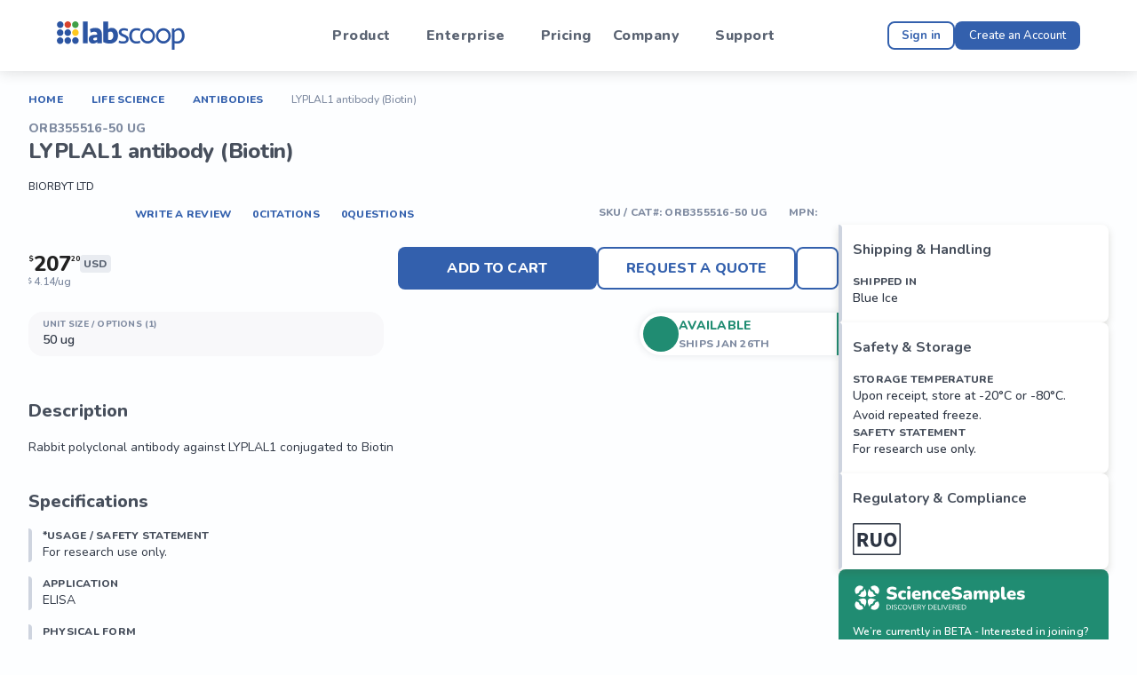

--- FILE ---
content_type: text/html; charset=utf-8
request_url: https://labscoop.com/US/en/product/brb/biorbyt/orb355516-50-ug-lyplal1-antibody-biotin
body_size: 44034
content:
<!DOCTYPE html><html lang="en" data-sentry-component="RootLayout" data-sentry-source-file="layout.jsx"><head><meta charSet="utf-8"/><meta name="viewport" content="width=device-width, initial-scale=1"/><link rel="preload" href="https://cdn.labscoop.com/_next/static/media/05f970ec0bd776d8-s.p.woff2" as="font" crossorigin="" type="font/woff2"/><link rel="preload" href="https://cdn.labscoop.com/_next/static/media/21ed5661b47f7f6d-s.p.woff2" as="font" crossorigin="" type="font/woff2"/><link rel="stylesheet" href="https://cdn.labscoop.com/_next/static/css/0a1d7a83549efa08.css" data-precedence="next"/><link rel="stylesheet" href="https://cdn.labscoop.com/_next/static/css/08c7b2be2d88ff87.css" data-precedence="next"/><link rel="stylesheet" href="https://cdn.labscoop.com/_next/static/css/3ac54f7b0d9ab84a.css" data-precedence="next"/><link rel="stylesheet" href="https://cdn.labscoop.com/_next/static/css/fc38bee0036ea787.css" data-precedence="next"/><link rel="preload" as="script" fetchPriority="low" href="https://cdn.labscoop.com/_next/static/chunks/webpack-1b40d4299111050b.js"/><script src="https://cdn.labscoop.com/_next/static/chunks/52774a7f-8eda26949ba6d821.js" async=""></script><script src="https://cdn.labscoop.com/_next/static/chunks/fd9d1056-8262c9a4861fd739.js" async=""></script><script src="https://cdn.labscoop.com/_next/static/chunks/2247-1a000542b58067e9.js" async=""></script><script src="https://cdn.labscoop.com/_next/static/chunks/main-app-2f231ee1bb674169.js" async=""></script><script src="https://cdn.labscoop.com/_next/static/chunks/8727-6104cba6178227ec.js" async=""></script><script src="https://cdn.labscoop.com/_next/static/chunks/app/%5Blocale%5D/%5Blang%5D/(headerSearch)/(profile)/loading-34e2420134622f80.js" async=""></script><script src="https://cdn.labscoop.com/_next/static/chunks/753-33df38eb89da4b49.js" async=""></script><script src="https://cdn.labscoop.com/_next/static/chunks/2144-068927a85a832c43.js" async=""></script><script src="https://cdn.labscoop.com/_next/static/chunks/8334-91bfbb5089dc3658.js" async=""></script><script src="https://cdn.labscoop.com/_next/static/chunks/9179-53619a2d0619c46c.js" async=""></script><script src="https://cdn.labscoop.com/_next/static/chunks/4474-7de2a0ee895c517c.js" async=""></script><script src="https://cdn.labscoop.com/_next/static/chunks/6163-ff3b3b52e0d26a54.js" async=""></script><script src="https://cdn.labscoop.com/_next/static/chunks/6208-eeddb7bb043c4618.js" async=""></script><script src="https://cdn.labscoop.com/_next/static/chunks/565-7b90f28c8ad4de7f.js" async=""></script><script src="https://cdn.labscoop.com/_next/static/chunks/6192-955c3c110fd028af.js" async=""></script><script src="https://cdn.labscoop.com/_next/static/chunks/9985-28782df778a1530a.js" async=""></script><script src="https://cdn.labscoop.com/_next/static/chunks/1343-a207fadf1f27cd54.js" async=""></script><script src="https://cdn.labscoop.com/_next/static/chunks/1429-e62b8196a0decd20.js" async=""></script><script src="https://cdn.labscoop.com/_next/static/chunks/3864-46f27a0af9eec6d0.js" async=""></script><script src="https://cdn.labscoop.com/_next/static/chunks/8712-073b3d11aedc3c7b.js" async=""></script><script src="https://cdn.labscoop.com/_next/static/chunks/app/%5Blocale%5D/%5Blang%5D/(headerSearch)/(profile)/layout-e015dc2ff5f52179.js" async=""></script><script src="https://cdn.labscoop.com/_next/static/chunks/13b76428-5128af319ee14913.js" async=""></script><script src="https://cdn.labscoop.com/_next/static/chunks/1063-0482ca596fca4489.js" async=""></script><script src="https://cdn.labscoop.com/_next/static/chunks/5001-7590310b41943498.js" async=""></script><script src="https://cdn.labscoop.com/_next/static/chunks/9744-c65d606652055623.js" async=""></script><script src="https://cdn.labscoop.com/_next/static/chunks/6577-56c0d55448197e41.js" async=""></script><script src="https://cdn.labscoop.com/_next/static/chunks/7967-564d0838f824f57f.js" async=""></script><script src="https://cdn.labscoop.com/_next/static/chunks/5347-ec6a058575328cf3.js" async=""></script><script src="https://cdn.labscoop.com/_next/static/chunks/2413-54de0cfc9e6cf1e8.js" async=""></script><script src="https://cdn.labscoop.com/_next/static/chunks/3597-db7f807ddc80e055.js" async=""></script><script src="https://cdn.labscoop.com/_next/static/chunks/5832-078f2921971dfa59.js" async=""></script><script src="https://cdn.labscoop.com/_next/static/chunks/2814-56bb11f2dc44321f.js" async=""></script><script src="https://cdn.labscoop.com/_next/static/chunks/6127-bb2011c93dd37667.js" async=""></script><script src="https://cdn.labscoop.com/_next/static/chunks/7549-3c2046d0e4eec6c9.js" async=""></script><script src="https://cdn.labscoop.com/_next/static/chunks/1057-aa1922bd65cdef3d.js" async=""></script><script src="https://cdn.labscoop.com/_next/static/chunks/9488-f8c60fb6fb17d2f7.js" async=""></script><script src="https://cdn.labscoop.com/_next/static/chunks/7051-5bfeb4f2b6135d04.js" async=""></script><script src="https://cdn.labscoop.com/_next/static/chunks/app/%5Blocale%5D/%5Blang%5D/(headerSearch)/layout-0c444041631ab500.js" async=""></script><script src="https://cdn.labscoop.com/_next/static/chunks/app/global-error-bf84b12e803a6bd1.js" async=""></script><script src="https://cdn.labscoop.com/_next/static/chunks/7-6c506439ec4ebb89.js" async=""></script><script src="https://cdn.labscoop.com/_next/static/chunks/app/layout-17fcd77417d700ad.js" async=""></script><script src="https://cdn.labscoop.com/_next/static/chunks/app/%5Blocale%5D/%5Blang%5D/(auth)/layout-1f94f0689a9d1c15.js" async=""></script><script src="https://cdn.labscoop.com/_next/static/chunks/app/not-found-b55bc85a8869b748.js" async=""></script><link rel="preload" href="https://www.googletagmanager.com/gtag/js?id=G-5XR46DMLZL" as="script"/><title>LYPLAL1 antibody (Biotin), 50 ug | Labscoop</title><meta name="description" content="LYPLAL1 antibody (Biotin), 50 ug. Rabbit polyclonal antibody against LYPLAL1 conjugated to Biotin"/><link rel="canonical" href="https://labscoop.com/us/en/product/brb/biorbyt/orb355516-100-ug-lyplal1-antibody-biotin"/><link rel="icon" href="/favicon.ico" type="image/x-icon" sizes="48x48"/><meta name="next-size-adjust"/><script src="https://cdn.labscoop.com/_next/static/chunks/polyfills-c67a75d1b6f99dc8.js" noModule=""></script><style data-emotion="mui-global 1bkc9nz">:root{--lab-shape-borderRadius:4px;--lab-constants-fonts-main:'__Nunito_8f1818','__Nunito_Fallback_8f1818','Nunito',system-ui,-apple-system,BlinkMacSystemFont,Segoe UI,Roboto,Oxygen,Ubuntu,Cantarell,Open Sans,Helvetica Neue,sans-serif;--lab-constants-fonts-nunito:'__Nunito_8f1818','__Nunito_Fallback_8f1818','Nunito';--lab-constants-fonts-caveat:'__Caveat_e7d224','__Caveat_Fallback_e7d224';--lab-constants-layouts-header-user-desktop:64px;--lab-constants-layouts-header-user-mobile:116px;--lab-constants-layouts-header-cart-desktop:64px;--lab-constants-layouts-header-cart-mobile:92px;--lab-constants-layouts-header-guest-desktop:80px;--lab-constants-layouts-header-guest-mobile:68px;--lab-constants-layouts-header-auth-desktop:96px;--lab-constants-layouts-header-auth-mobile:68px;--lab-constants-layouts-subheader-cart-desktop:64px;--lab-constants-layouts-subheader-cart-mobile:122px;--lab-constants-layouts-cart-dekstop:64px;--lab-constants-layouts-scrollNavigation-desktop:116px;--lab-shadows-0:none;--lab-shadows-1:0px 2px 1px -1px rgba(0,0,0,0.2),0px 1px 1px 0px rgba(0,0,0,0.14),0px 1px 3px 0px rgba(0,0,0,0.12);--lab-shadows-2:0px 3px 1px -2px rgba(0,0,0,0.2),0px 2px 2px 0px rgba(0,0,0,0.14),0px 1px 5px 0px rgba(0,0,0,0.12);--lab-shadows-3:0px 3px 3px -2px rgba(0,0,0,0.2),0px 3px 4px 0px rgba(0,0,0,0.14),0px 1px 8px 0px rgba(0,0,0,0.12);--lab-shadows-4:0px 2px 4px -1px rgba(0,0,0,0.2),0px 4px 5px 0px rgba(0,0,0,0.14),0px 1px 10px 0px rgba(0,0,0,0.12);--lab-shadows-5:0px 3px 5px -1px rgba(0,0,0,0.2),0px 5px 8px 0px rgba(0,0,0,0.14),0px 1px 14px 0px rgba(0,0,0,0.12);--lab-shadows-6:0px 3px 5px -1px rgba(0,0,0,0.2),0px 6px 10px 0px rgba(0,0,0,0.14),0px 1px 18px 0px rgba(0,0,0,0.12);--lab-shadows-7:0px 4px 5px -2px rgba(0,0,0,0.2),0px 7px 10px 1px rgba(0,0,0,0.14),0px 2px 16px 1px rgba(0,0,0,0.12);--lab-shadows-8:0px 5px 5px -3px rgba(0,0,0,0.2),0px 8px 10px 1px rgba(0,0,0,0.14),0px 3px 14px 2px rgba(0,0,0,0.12);--lab-shadows-9:0px 5px 6px -3px rgba(0,0,0,0.2),0px 9px 12px 1px rgba(0,0,0,0.14),0px 3px 16px 2px rgba(0,0,0,0.12);--lab-shadows-10:0px 6px 6px -3px rgba(0,0,0,0.2),0px 10px 14px 1px rgba(0,0,0,0.14),0px 4px 18px 3px rgba(0,0,0,0.12);--lab-shadows-11:0px 6px 7px -4px rgba(0,0,0,0.2),0px 11px 15px 1px rgba(0,0,0,0.14),0px 4px 20px 3px rgba(0,0,0,0.12);--lab-shadows-12:0px 7px 8px -4px rgba(0,0,0,0.2),0px 12px 17px 2px rgba(0,0,0,0.14),0px 5px 22px 4px rgba(0,0,0,0.12);--lab-shadows-13:0px 7px 8px -4px rgba(0,0,0,0.2),0px 13px 19px 2px rgba(0,0,0,0.14),0px 5px 24px 4px rgba(0,0,0,0.12);--lab-shadows-14:0px 7px 9px -4px rgba(0,0,0,0.2),0px 14px 21px 2px rgba(0,0,0,0.14),0px 5px 26px 4px rgba(0,0,0,0.12);--lab-shadows-15:0px 8px 9px -5px rgba(0,0,0,0.2),0px 15px 22px 2px rgba(0,0,0,0.14),0px 6px 28px 5px rgba(0,0,0,0.12);--lab-shadows-16:0px 8px 10px -5px rgba(0,0,0,0.2),0px 16px 24px 2px rgba(0,0,0,0.14),0px 6px 30px 5px rgba(0,0,0,0.12);--lab-shadows-17:0px 8px 11px -5px rgba(0,0,0,0.2),0px 17px 26px 2px rgba(0,0,0,0.14),0px 6px 32px 5px rgba(0,0,0,0.12);--lab-shadows-18:0px 9px 11px -5px rgba(0,0,0,0.2),0px 18px 28px 2px rgba(0,0,0,0.14),0px 7px 34px 6px rgba(0,0,0,0.12);--lab-shadows-19:0px 9px 12px -6px rgba(0,0,0,0.2),0px 19px 29px 2px rgba(0,0,0,0.14),0px 7px 36px 6px rgba(0,0,0,0.12);--lab-shadows-20:0px 10px 13px -6px rgba(0,0,0,0.2),0px 20px 31px 3px rgba(0,0,0,0.14),0px 8px 38px 7px rgba(0,0,0,0.12);--lab-shadows-21:0px 10px 13px -6px rgba(0,0,0,0.2),0px 21px 33px 3px rgba(0,0,0,0.14),0px 8px 40px 7px rgba(0,0,0,0.12);--lab-shadows-22:0px 10px 14px -6px rgba(0,0,0,0.2),0px 22px 35px 3px rgba(0,0,0,0.14),0px 8px 42px 7px rgba(0,0,0,0.12);--lab-shadows-23:0px 11px 14px -7px rgba(0,0,0,0.2),0px 23px 36px 3px rgba(0,0,0,0.14),0px 9px 44px 8px rgba(0,0,0,0.12);--lab-shadows-24:0px 11px 15px -7px rgba(0,0,0,0.2),0px 24px 38px 3px rgba(0,0,0,0.14),0px 9px 46px 8px rgba(0,0,0,0.12);--lab-zIndex-mobileStepper:1000;--lab-zIndex-fab:1050;--lab-zIndex-speedDial:1050;--lab-zIndex-appBar:1100;--lab-zIndex-drawer:1200;--lab-zIndex-modal:1300;--lab-zIndex-snackbar:1400;--lab-zIndex-tooltip:1500;}</style><style data-emotion="mui-global lx1j8h">:root,[data-mui-color-scheme="light"]{--lab-constants-fonts-main:'__Nunito_8f1818','__Nunito_Fallback_8f1818','Nunito',system-ui,-apple-system,BlinkMacSystemFont,Segoe UI,Roboto,Oxygen,Ubuntu,Cantarell,Open Sans,Helvetica Neue,sans-serif;--lab-constants-fonts-nunito:'__Nunito_8f1818','__Nunito_Fallback_8f1818','Nunito';--lab-constants-fonts-caveat:'__Caveat_e7d224','__Caveat_Fallback_e7d224';--lab-constants-layouts-header-user-desktop:64px;--lab-constants-layouts-header-user-mobile:116px;--lab-constants-layouts-header-cart-desktop:64px;--lab-constants-layouts-header-cart-mobile:92px;--lab-constants-layouts-header-guest-desktop:80px;--lab-constants-layouts-header-guest-mobile:68px;--lab-constants-layouts-header-auth-desktop:96px;--lab-constants-layouts-header-auth-mobile:68px;--lab-constants-layouts-subheader-cart-desktop:64px;--lab-constants-layouts-subheader-cart-mobile:122px;--lab-constants-layouts-cart-dekstop:64px;--lab-constants-layouts-scrollNavigation-desktop:116px;--lab-palette-colors-background_default:#fdfeff;--lab-palette-colors-grey_0:#FFFFFF;--lab-palette-colors-grey_100:#F8F8FA;--lab-palette-colors-grey_1000:#000000;--lab-palette-colors-grey_200:#E9ECF1;--lab-palette-colors-grey_300:#CED4DF;--lab-palette-colors-grey_400:#B7BECB;--lab-palette-colors-grey_500:#7E8AA0;--lab-palette-colors-grey_600:#687387;--lab-palette-colors-grey_700:#5A6372;--lab-palette-colors-grey_800:#474F5C;--lab-palette-colors-grey_900:#2D3543;--lab-palette-colors-grey_background:#F7F8FA;--lab-palette-colors-grey_base:#97A2B4;--lab-palette-colors-logo_green:#35A248;--lab-palette-colors-logo_red:#D34935;--lab-palette-colors-logo_yellow:#FEC910;--lab-palette-colors-primary_blue:#3360AD;--lab-palette-colors-primary_dark_blue:#1E3966;--lab-palette-colors-secondary_green:#208C72;--lab-palette-colors-secondary_orange:#F28520;--lab-palette-colors-secondary_red:#EA1763;--lab-palette-colors-secondary_violet:#8614EB;--lab-palette-colors-orange:#F28520;--lab-palette-primary-main:#3360AD;--lab-palette-primary-light:rgb(91, 127, 189);--lab-palette-primary-dark:rgb(35, 67, 121);--lab-palette-primary-contrastText:#fff;--lab-palette-primary-mainChannel:51 96 173;--lab-palette-primary-lightChannel:91 127 189;--lab-palette-primary-darkChannel:35 67 121;--lab-palette-primary-contrastTextChannel:255 255 255;--lab-palette-secondary-main:#208C72;--lab-palette-secondary-light:rgb(76, 163, 142);--lab-palette-secondary-dark:rgb(22, 98, 79);--lab-palette-secondary-contrastText:#fff;--lab-palette-secondary-mainChannel:32 140 114;--lab-palette-secondary-lightChannel:76 163 142;--lab-palette-secondary-darkChannel:22 98 79;--lab-palette-secondary-contrastTextChannel:255 255 255;--lab-palette-error-main:#EA1763;--lab-palette-error-light:rgb(238, 69, 130);--lab-palette-error-dark:rgb(163, 16, 69);--lab-palette-error-contrastText:#fff;--lab-palette-error-mainChannel:234 23 99;--lab-palette-error-lightChannel:238 69 130;--lab-palette-error-darkChannel:163 16 69;--lab-palette-error-contrastTextChannel:255 255 255;--lab-palette-grey-0:#FFFFFF;--lab-palette-grey-50:#fafafa;--lab-palette-grey-100:#F8F8FA;--lab-palette-grey-200:#E9ECF1;--lab-palette-grey-300:#CED4DF;--lab-palette-grey-400:#B7BECB;--lab-palette-grey-500:#7E8AA0;--lab-palette-grey-600:#687387;--lab-palette-grey-700:#5A6372;--lab-palette-grey-800:#474F5C;--lab-palette-grey-900:#2D3543;--lab-palette-grey-1000:#000000;--lab-palette-grey-base:#97A2B4;--lab-palette-grey-A100:#f5f5f5;--lab-palette-grey-A200:#eeeeee;--lab-palette-grey-A400:#bdbdbd;--lab-palette-grey-A700:#616161;--lab-palette-background-default:#fdfeff;--lab-palette-background-paper:#fff;--lab-palette-background-defaultChannel:253 254 255;--lab-palette-background-paperChannel:255 255 255;--lab-palette-common-background:#FFFFFF;--lab-palette-common-black:#000000;--lab-palette-common-white:#FFFFFF;--lab-palette-common-onBackground:#000;--lab-palette-common-backgroundChannel:255 255 255;--lab-palette-common-onBackgroundChannel:0 0 0;--lab-palette-warning-main:#ed6c02;--lab-palette-warning-light:#ff9800;--lab-palette-warning-dark:#e65100;--lab-palette-warning-contrastText:#fff;--lab-palette-warning-mainChannel:237 108 2;--lab-palette-warning-lightChannel:255 152 0;--lab-palette-warning-darkChannel:230 81 0;--lab-palette-warning-contrastTextChannel:255 255 255;--lab-palette-info-main:#0288d1;--lab-palette-info-light:#03a9f4;--lab-palette-info-dark:#01579b;--lab-palette-info-contrastText:#fff;--lab-palette-info-mainChannel:2 136 209;--lab-palette-info-lightChannel:3 169 244;--lab-palette-info-darkChannel:1 87 155;--lab-palette-info-contrastTextChannel:255 255 255;--lab-palette-success-main:#2e7d32;--lab-palette-success-light:#4caf50;--lab-palette-success-dark:#1b5e20;--lab-palette-success-contrastText:#fff;--lab-palette-success-mainChannel:46 125 50;--lab-palette-success-lightChannel:76 175 80;--lab-palette-success-darkChannel:27 94 32;--lab-palette-success-contrastTextChannel:255 255 255;--lab-palette-text-primary:rgba(0, 0, 0, 0.87);--lab-palette-text-secondary:rgba(0, 0, 0, 0.6);--lab-palette-text-disabled:rgba(0, 0, 0, 0.38);--lab-palette-text-primaryChannel:0 0 0;--lab-palette-text-secondaryChannel:0 0 0;--lab-palette-divider:rgba(0, 0, 0, 0.12);--lab-palette-action-active:rgba(0, 0, 0, 0.54);--lab-palette-action-hover:rgba(0, 0, 0, 0.04);--lab-palette-action-hoverOpacity:0.04;--lab-palette-action-selected:rgba(0, 0, 0, 0.08);--lab-palette-action-selectedOpacity:0.08;--lab-palette-action-disabled:rgba(0, 0, 0, 0.26);--lab-palette-action-disabledBackground:rgba(0, 0, 0, 0.12);--lab-palette-action-disabledOpacity:0.38;--lab-palette-action-focus:rgba(0, 0, 0, 0.12);--lab-palette-action-focusOpacity:0.12;--lab-palette-action-activatedOpacity:0.12;--lab-palette-action-activeChannel:0 0 0;--lab-palette-action-selectedChannel:0 0 0;--lab-palette-Alert-errorColor:rgb(95, 27, 52);--lab-palette-Alert-infoColor:rgb(1, 67, 97);--lab-palette-Alert-successColor:rgb(30, 70, 32);--lab-palette-Alert-warningColor:rgb(102, 60, 0);--lab-palette-Alert-errorFilledBg:var(--lab-palette-error-main, #EA1763);--lab-palette-Alert-infoFilledBg:var(--lab-palette-info-main, #0288d1);--lab-palette-Alert-successFilledBg:var(--lab-palette-success-main, #2e7d32);--lab-palette-Alert-warningFilledBg:var(--lab-palette-warning-main, #ed6c02);--lab-palette-Alert-errorFilledColor:#fff;--lab-palette-Alert-infoFilledColor:#fff;--lab-palette-Alert-successFilledColor:#fff;--lab-palette-Alert-warningFilledColor:#fff;--lab-palette-Alert-errorStandardBg:rgb(253, 236, 242);--lab-palette-Alert-infoStandardBg:rgb(229, 246, 253);--lab-palette-Alert-successStandardBg:rgb(237, 247, 237);--lab-palette-Alert-warningStandardBg:rgb(255, 244, 229);--lab-palette-Alert-errorIconColor:var(--lab-palette-error-main, #EA1763);--lab-palette-Alert-infoIconColor:var(--lab-palette-info-main, #0288d1);--lab-palette-Alert-successIconColor:var(--lab-palette-success-main, #2e7d32);--lab-palette-Alert-warningIconColor:var(--lab-palette-warning-main, #ed6c02);--lab-palette-AppBar-defaultBg:var(--lab-palette-grey-100, #F8F8FA);--lab-palette-Avatar-defaultBg:var(--lab-palette-grey-400, #B7BECB);--lab-palette-Button-inheritContainedBg:var(--lab-palette-grey-300, #CED4DF);--lab-palette-Button-inheritContainedHoverBg:var(--lab-palette-grey-A100, #f5f5f5);--lab-palette-Chip-defaultBorder:var(--lab-palette-grey-400, #B7BECB);--lab-palette-Chip-defaultAvatarColor:var(--lab-palette-grey-700, #5A6372);--lab-palette-Chip-defaultIconColor:var(--lab-palette-grey-700, #5A6372);--lab-palette-FilledInput-bg:rgba(0, 0, 0, 0.06);--lab-palette-FilledInput-hoverBg:rgba(0, 0, 0, 0.09);--lab-palette-FilledInput-disabledBg:rgba(0, 0, 0, 0.12);--lab-palette-LinearProgress-primaryBg:rgb(177, 194, 223);--lab-palette-LinearProgress-secondaryBg:rgb(170, 211, 201);--lab-palette-LinearProgress-errorBg:rgb(247, 166, 195);--lab-palette-LinearProgress-infoBg:rgb(158, 209, 237);--lab-palette-LinearProgress-successBg:rgb(175, 205, 177);--lab-palette-LinearProgress-warningBg:rgb(248, 199, 158);--lab-palette-Skeleton-bg:rgba(var(--lab-palette-text-primaryChannel, undefined) / 0.11);--lab-palette-Slider-primaryTrack:rgb(177, 194, 223);--lab-palette-Slider-secondaryTrack:rgb(170, 211, 201);--lab-palette-Slider-errorTrack:rgb(247, 166, 195);--lab-palette-Slider-infoTrack:rgb(158, 209, 237);--lab-palette-Slider-successTrack:rgb(175, 205, 177);--lab-palette-Slider-warningTrack:rgb(248, 199, 158);--lab-palette-SnackbarContent-bg:#fdfeff;--lab-palette-SnackbarContent-color:rgba(0, 0, 0, 0.87);--lab-palette-SpeedDialAction-fabHoverBg:#fff;--lab-palette-StepConnector-border:var(--lab-palette-grey-400, #B7BECB);--lab-palette-StepContent-border:var(--lab-palette-grey-400, #B7BECB);--lab-palette-Switch-defaultColor:var(--lab-palette-common-white, #FFFFFF);--lab-palette-Switch-defaultDisabledColor:var(--lab-palette-grey-100, #F8F8FA);--lab-palette-Switch-primaryDisabledColor:rgb(177, 194, 223);--lab-palette-Switch-secondaryDisabledColor:rgb(170, 211, 201);--lab-palette-Switch-errorDisabledColor:rgb(247, 166, 195);--lab-palette-Switch-infoDisabledColor:rgb(158, 209, 237);--lab-palette-Switch-successDisabledColor:rgb(175, 205, 177);--lab-palette-Switch-warningDisabledColor:rgb(248, 199, 158);--lab-palette-TableCell-border:rgba(224, 224, 224, 1);--lab-palette-Tooltip-bg:rgba(90, 99, 114, 0.92);--lab-palette-dividerChannel:0 0 0;--lab-opacity-inputPlaceholder:0.42;--lab-opacity-inputUnderline:0.42;--lab-opacity-switchTrackDisabled:0.12;--lab-opacity-switchTrack:0.38;}</style><style data-emotion="mui-global rtusc2">[data-mui-color-scheme="dark"]{--lab-palette-grey-0:#000000;--lab-palette-grey-50:#fafafa;--lab-palette-grey-100:#2D3543;--lab-palette-grey-200:#474F5C;--lab-palette-grey-300:#5A6372;--lab-palette-grey-400:#687387;--lab-palette-grey-500:#7E8AA0;--lab-palette-grey-600:#B7BECB;--lab-palette-grey-700:#CED4DF;--lab-palette-grey-800:#E9ECF1;--lab-palette-grey-900:#F8F8FA;--lab-palette-grey-1000:#FFFFFF;--lab-palette-grey-A100:#f5f5f5;--lab-palette-grey-A200:#eeeeee;--lab-palette-grey-A400:#bdbdbd;--lab-palette-grey-A700:#616161;--lab-palette-common-background:#000000;--lab-palette-common-black:#000;--lab-palette-common-white:#fff;--lab-palette-common-onBackground:#fff;--lab-palette-common-backgroundChannel:0 0 0;--lab-palette-common-onBackgroundChannel:255 255 255;--lab-palette-primary-main:#90caf9;--lab-palette-primary-light:#e3f2fd;--lab-palette-primary-dark:#42a5f5;--lab-palette-primary-contrastText:rgba(0, 0, 0, 0.87);--lab-palette-primary-mainChannel:144 202 249;--lab-palette-primary-lightChannel:227 242 253;--lab-palette-primary-darkChannel:66 165 245;--lab-palette-primary-contrastTextChannel:0 0 0;--lab-palette-secondary-main:#ce93d8;--lab-palette-secondary-light:#f3e5f5;--lab-palette-secondary-dark:#ab47bc;--lab-palette-secondary-contrastText:rgba(0, 0, 0, 0.87);--lab-palette-secondary-mainChannel:206 147 216;--lab-palette-secondary-lightChannel:243 229 245;--lab-palette-secondary-darkChannel:171 71 188;--lab-palette-secondary-contrastTextChannel:0 0 0;--lab-palette-error-main:#f44336;--lab-palette-error-light:#e57373;--lab-palette-error-dark:#d32f2f;--lab-palette-error-contrastText:#fff;--lab-palette-error-mainChannel:244 67 54;--lab-palette-error-lightChannel:229 115 115;--lab-palette-error-darkChannel:211 47 47;--lab-palette-error-contrastTextChannel:255 255 255;--lab-palette-warning-main:#ffa726;--lab-palette-warning-light:#ffb74d;--lab-palette-warning-dark:#f57c00;--lab-palette-warning-contrastText:rgba(0, 0, 0, 0.87);--lab-palette-warning-mainChannel:255 167 38;--lab-palette-warning-lightChannel:255 183 77;--lab-palette-warning-darkChannel:245 124 0;--lab-palette-warning-contrastTextChannel:0 0 0;--lab-palette-info-main:#29b6f6;--lab-palette-info-light:#4fc3f7;--lab-palette-info-dark:#0288d1;--lab-palette-info-contrastText:rgba(0, 0, 0, 0.87);--lab-palette-info-mainChannel:41 182 246;--lab-palette-info-lightChannel:79 195 247;--lab-palette-info-darkChannel:2 136 209;--lab-palette-info-contrastTextChannel:0 0 0;--lab-palette-success-main:#66bb6a;--lab-palette-success-light:#81c784;--lab-palette-success-dark:#388e3c;--lab-palette-success-contrastText:rgba(0, 0, 0, 0.87);--lab-palette-success-mainChannel:102 187 106;--lab-palette-success-lightChannel:129 199 132;--lab-palette-success-darkChannel:56 142 60;--lab-palette-success-contrastTextChannel:0 0 0;--lab-palette-text-primary:#fff;--lab-palette-text-secondary:rgba(255, 255, 255, 0.7);--lab-palette-text-disabled:rgba(255, 255, 255, 0.5);--lab-palette-text-icon:rgba(255, 255, 255, 0.5);--lab-palette-text-primaryChannel:255 255 255;--lab-palette-text-secondaryChannel:255 255 255;--lab-palette-divider:rgba(255, 255, 255, 0.12);--lab-palette-background-paper:#121212;--lab-palette-background-default:#121212;--lab-palette-background-defaultChannel:18 18 18;--lab-palette-background-paperChannel:18 18 18;--lab-palette-action-active:#fff;--lab-palette-action-hover:rgba(255, 255, 255, 0.08);--lab-palette-action-hoverOpacity:0.08;--lab-palette-action-selected:rgba(255, 255, 255, 0.16);--lab-palette-action-selectedOpacity:0.16;--lab-palette-action-disabled:rgba(255, 255, 255, 0.3);--lab-palette-action-disabledBackground:rgba(255, 255, 255, 0.12);--lab-palette-action-disabledOpacity:0.38;--lab-palette-action-focus:rgba(255, 255, 255, 0.12);--lab-palette-action-focusOpacity:0.12;--lab-palette-action-activatedOpacity:0.24;--lab-palette-action-activeChannel:255 255 255;--lab-palette-action-selectedChannel:255 255 255;--lab-palette-Alert-errorColor:rgb(244, 199, 199);--lab-palette-Alert-infoColor:rgb(184, 231, 251);--lab-palette-Alert-successColor:rgb(204, 232, 205);--lab-palette-Alert-warningColor:rgb(255, 226, 183);--lab-palette-Alert-errorFilledBg:var(--lab-palette-error-dark, #d32f2f);--lab-palette-Alert-infoFilledBg:var(--lab-palette-info-dark, #0288d1);--lab-palette-Alert-successFilledBg:var(--lab-palette-success-dark, #388e3c);--lab-palette-Alert-warningFilledBg:var(--lab-palette-warning-dark, #f57c00);--lab-palette-Alert-errorFilledColor:#fff;--lab-palette-Alert-infoFilledColor:#fff;--lab-palette-Alert-successFilledColor:#fff;--lab-palette-Alert-warningFilledColor:rgba(0, 0, 0, 0.87);--lab-palette-Alert-errorStandardBg:rgb(22, 11, 11);--lab-palette-Alert-infoStandardBg:rgb(7, 19, 24);--lab-palette-Alert-successStandardBg:rgb(12, 19, 13);--lab-palette-Alert-warningStandardBg:rgb(25, 18, 7);--lab-palette-Alert-errorIconColor:var(--lab-palette-error-main, #f44336);--lab-palette-Alert-infoIconColor:var(--lab-palette-info-main, #29b6f6);--lab-palette-Alert-successIconColor:var(--lab-palette-success-main, #66bb6a);--lab-palette-Alert-warningIconColor:var(--lab-palette-warning-main, #ffa726);--lab-palette-AppBar-defaultBg:var(--lab-palette-grey-900, #F8F8FA);--lab-palette-AppBar-darkBg:var(--lab-palette-background-paper, #121212);--lab-palette-AppBar-darkColor:var(--lab-palette-text-primary, #fff);--lab-palette-Avatar-defaultBg:var(--lab-palette-grey-600, #B7BECB);--lab-palette-Button-inheritContainedBg:var(--lab-palette-grey-800, #E9ECF1);--lab-palette-Button-inheritContainedHoverBg:var(--lab-palette-grey-700, #CED4DF);--lab-palette-Chip-defaultBorder:var(--lab-palette-grey-700, #CED4DF);--lab-palette-Chip-defaultAvatarColor:var(--lab-palette-grey-300, #5A6372);--lab-palette-Chip-defaultIconColor:var(--lab-palette-grey-300, #5A6372);--lab-palette-FilledInput-bg:rgba(255, 255, 255, 0.09);--lab-palette-FilledInput-hoverBg:rgba(255, 255, 255, 0.13);--lab-palette-FilledInput-disabledBg:rgba(255, 255, 255, 0.12);--lab-palette-LinearProgress-primaryBg:rgb(72, 101, 124);--lab-palette-LinearProgress-secondaryBg:rgb(103, 73, 108);--lab-palette-LinearProgress-errorBg:rgb(122, 33, 27);--lab-palette-LinearProgress-infoBg:rgb(20, 91, 123);--lab-palette-LinearProgress-successBg:rgb(51, 93, 53);--lab-palette-LinearProgress-warningBg:rgb(127, 83, 19);--lab-palette-Skeleton-bg:rgba(var(--lab-palette-text-primaryChannel, undefined) / 0.13);--lab-palette-Slider-primaryTrack:rgb(72, 101, 124);--lab-palette-Slider-secondaryTrack:rgb(103, 73, 108);--lab-palette-Slider-errorTrack:rgb(122, 33, 27);--lab-palette-Slider-infoTrack:rgb(20, 91, 123);--lab-palette-Slider-successTrack:rgb(51, 93, 53);--lab-palette-Slider-warningTrack:rgb(127, 83, 19);--lab-palette-SnackbarContent-bg:#121212;--lab-palette-SnackbarContent-color:#fff;--lab-palette-SpeedDialAction-fabHoverBg:#121212;--lab-palette-StepConnector-border:var(--lab-palette-grey-600, #B7BECB);--lab-palette-StepContent-border:var(--lab-palette-grey-600, #B7BECB);--lab-palette-Switch-defaultColor:var(--lab-palette-grey-300, #5A6372);--lab-palette-Switch-defaultDisabledColor:var(--lab-palette-grey-600, #B7BECB);--lab-palette-Switch-primaryDisabledColor:rgb(64, 90, 112);--lab-palette-Switch-secondaryDisabledColor:rgb(92, 66, 97);--lab-palette-Switch-errorDisabledColor:rgb(109, 30, 24);--lab-palette-Switch-infoDisabledColor:rgb(18, 81, 110);--lab-palette-Switch-successDisabledColor:rgb(45, 84, 47);--lab-palette-Switch-warningDisabledColor:rgb(114, 75, 17);--lab-palette-TableCell-border:rgba(81, 81, 81, 1);--lab-palette-Tooltip-bg:rgba(206, 212, 223, 0.92);--lab-palette-dividerChannel:255 255 255;--lab-opacity-inputPlaceholder:0.5;--lab-opacity-inputUnderline:0.7;--lab-opacity-switchTrackDisabled:0.2;--lab-opacity-switchTrack:0.3;--lab-overlays-1:linear-gradient(rgba(255 255 255 / 0.05), rgba(255 255 255 / 0.05));--lab-overlays-2:linear-gradient(rgba(255 255 255 / 0.07), rgba(255 255 255 / 0.07));--lab-overlays-3:linear-gradient(rgba(255 255 255 / 0.08), rgba(255 255 255 / 0.08));--lab-overlays-4:linear-gradient(rgba(255 255 255 / 0.09), rgba(255 255 255 / 0.09));--lab-overlays-5:linear-gradient(rgba(255 255 255 / 0.10), rgba(255 255 255 / 0.10));--lab-overlays-6:linear-gradient(rgba(255 255 255 / 0.11), rgba(255 255 255 / 0.11));--lab-overlays-7:linear-gradient(rgba(255 255 255 / 0.11), rgba(255 255 255 / 0.11));--lab-overlays-8:linear-gradient(rgba(255 255 255 / 0.12), rgba(255 255 255 / 0.12));--lab-overlays-9:linear-gradient(rgba(255 255 255 / 0.12), rgba(255 255 255 / 0.12));--lab-overlays-10:linear-gradient(rgba(255 255 255 / 0.13), rgba(255 255 255 / 0.13));--lab-overlays-11:linear-gradient(rgba(255 255 255 / 0.13), rgba(255 255 255 / 0.13));--lab-overlays-12:linear-gradient(rgba(255 255 255 / 0.14), rgba(255 255 255 / 0.14));--lab-overlays-13:linear-gradient(rgba(255 255 255 / 0.14), rgba(255 255 255 / 0.14));--lab-overlays-14:linear-gradient(rgba(255 255 255 / 0.14), rgba(255 255 255 / 0.14));--lab-overlays-15:linear-gradient(rgba(255 255 255 / 0.14), rgba(255 255 255 / 0.14));--lab-overlays-16:linear-gradient(rgba(255 255 255 / 0.15), rgba(255 255 255 / 0.15));--lab-overlays-17:linear-gradient(rgba(255 255 255 / 0.15), rgba(255 255 255 / 0.15));--lab-overlays-18:linear-gradient(rgba(255 255 255 / 0.15), rgba(255 255 255 / 0.15));--lab-overlays-19:linear-gradient(rgba(255 255 255 / 0.15), rgba(255 255 255 / 0.15));--lab-overlays-20:linear-gradient(rgba(255 255 255 / 0.16), rgba(255 255 255 / 0.16));--lab-overlays-21:linear-gradient(rgba(255 255 255 / 0.16), rgba(255 255 255 / 0.16));--lab-overlays-22:linear-gradient(rgba(255 255 255 / 0.16), rgba(255 255 255 / 0.16));--lab-overlays-23:linear-gradient(rgba(255 255 255 / 0.16), rgba(255 255 255 / 0.16));--lab-overlays-24:linear-gradient(rgba(255 255 255 / 0.16), rgba(255 255 255 / 0.16));}</style><style data-emotion="mui-global 1xkgvs8">html{-webkit-font-smoothing:antialiased;-moz-osx-font-smoothing:grayscale;box-sizing:border-box;-webkit-text-size-adjust:100%;}*,*::before,*::after{box-sizing:inherit;}strong,b{font-weight:700;}body{margin:0;color:var(--lab-palette-text-primary);font-family:'__Nunito_8f1818','__Nunito_Fallback_8f1818','Nunito';font-weight:500;font-size:1rem;line-height:1.5rem;font-style:normal;text-transform:none;letter-spacing:0;background-color:var(--lab-palette-background-default);}@media print{body{background-color:var(--lab-palette-common-white);}}body::backdrop{background-color:var(--lab-palette-background-default);}*:not(body)::-webkit-scrollbar{width:8px;max-height:8px;border-radius:8px;background-color:#CED4DF;}*:not(body)::-webkit-scrollbar:hover{background-color:color-mix(in srgb, #CED4DF, #2D3543 10%);}*:not(body)::-webkit-scrollbar-track{border-radius:8px;background-color:#CED4DF;}*:not(body)::-webkit-scrollbar-track:hover{background-color:color-mix(in srgb, #CED4DF, #2D3543 10%);}*:not(body)::-webkit-scrollbar-thumb{border-radius:8px;background-color:#7E8AA0;}*:not(body)::-webkit-scrollbar-thumb:hover{background-color:color-mix(in srgb, #7E8AA0, #2D3543 10%);}</style><style data-emotion="mui-global animation-ozg7p2">@-webkit-keyframes animation-ozg7p2{0%{left:-35%;right:100%;}60%{left:100%;right:-90%;}100%{left:100%;right:-90%;}}@keyframes animation-ozg7p2{0%{left:-35%;right:100%;}60%{left:100%;right:-90%;}100%{left:100%;right:-90%;}}</style><style data-emotion="mui-global animation-19gglwu">@-webkit-keyframes animation-19gglwu{0%{left:-200%;right:100%;}60%{left:107%;right:-8%;}100%{left:107%;right:-8%;}}@keyframes animation-19gglwu{0%{left:-200%;right:100%;}60%{left:107%;right:-8%;}100%{left:107%;right:-8%;}}</style><style data-emotion="mui-global 1prfaxn">@-webkit-keyframes mui-auto-fill{from{display:block;}}@keyframes mui-auto-fill{from{display:block;}}@-webkit-keyframes mui-auto-fill-cancel{from{display:block;}}@keyframes mui-auto-fill-cancel{from{display:block;}}</style><style data-emotion="mui-global animation-61bdi0">@-webkit-keyframes animation-61bdi0{0%{-webkit-transform:rotate(0deg);-moz-transform:rotate(0deg);-ms-transform:rotate(0deg);transform:rotate(0deg);}100%{-webkit-transform:rotate(360deg);-moz-transform:rotate(360deg);-ms-transform:rotate(360deg);transform:rotate(360deg);}}@keyframes animation-61bdi0{0%{-webkit-transform:rotate(0deg);-moz-transform:rotate(0deg);-ms-transform:rotate(0deg);transform:rotate(0deg);}100%{-webkit-transform:rotate(360deg);-moz-transform:rotate(360deg);-ms-transform:rotate(360deg);transform:rotate(360deg);}}</style><style data-emotion="mui-global animation-1p2h4ri">@-webkit-keyframes animation-1p2h4ri{0%{stroke-dasharray:1px,200px;stroke-dashoffset:0;}50%{stroke-dasharray:100px,200px;stroke-dashoffset:-15px;}100%{stroke-dasharray:100px,200px;stroke-dashoffset:-125px;}}@keyframes animation-1p2h4ri{0%{stroke-dasharray:1px,200px;stroke-dashoffset:0;}50%{stroke-dasharray:100px,200px;stroke-dashoffset:-15px;}100%{stroke-dasharray:100px,200px;stroke-dashoffset:-125px;}}</style><style data-emotion="mui 16431xs 8qplgq 18rqglj 108tmx3 18lx9wo it5ujd qz4laq-Link 1349bth-LabText-Link 1idpos5-LabText-Link h3bakm-IconBase-root 15i92d-IconBase-root a0y2e3 hboir5 8atqhb 1cjii4v lgjkax 9uwjnd-IconBase-root 5gimve-IconBase-root wlozfn 704noe-IconBase-root zn0mre-IconBase-root lbhhhc-Button 127jmer-Button 5exvzx-Button 17o8l3a-Link-Button 1u6oiw2-LabText-Link-Button ccqs71-LabText-Link-Button fi5gu1-LabText 13xn21y-LabText 1xptpj8-LabText jbvtbd-Button lyhey3-Button 1zkbc6-Button 5m4ybt-Link-Button 1wp9bnk-LabText-Link-Button 1xlz763-LabText-Link-Button cbrxse-LabText 1061ix3-LabText 0 kfyzoj-IconButton z22lso-IconButton zbu413-IconButton 1376wub-IconBase-root poyfhv-IconBase-root cl5t4j mvxeu5 zlcq00 17ymhin 1xswlzz g7xof2 i9gxme 1sm2s1z 1nn47fm-IconBase-root 1dciv61-IconBase-root 1m0oscq-IconBase-root km2te5-IconBase-root 1va0qcs 2af6d8 16j75uo 1gpu4cd 70qvj9 1k3x8v3 1natbkc 1iounpz 1xdhyk6 hoq9sj 12s0qyg yjsfm1 14lo706 gmvxzj-Link 6zs2rc-LabText-Link 18ow3m5-LabText-Link 12x7e8k d0uhtl 13qmd1i 1qwo243 13o7eu2 14891ef">.mui-16431xs{height:100%;display:-webkit-box;display:-webkit-flex;display:-ms-flexbox;display:flex;max-height:100dvh;-webkit-flex-direction:column;-ms-flex-direction:column;flex-direction:column;}.mui-8qplgq{height:var(--lab-constants-layouts-header-guest-desktop);min-height:var(--lab-constants-layouts-header-guest-desktop);}@media (max-width:599.95px){.mui-8qplgq{height:var(--lab-constants-layouts-header-guest-mobile);min-height:var(--lab-constants-layouts-header-guest-mobile);}}.mui-18rqglj{display:-webkit-box;display:-webkit-flex;display:-ms-flexbox;display:flex;-webkit-flex-direction:column;-ms-flex-direction:column;flex-direction:column;width:100%;box-sizing:border-box;-webkit-flex-shrink:0;-ms-flex-negative:0;flex-shrink:0;position:fixed;z-index:var(--lab-zIndex-appBar);top:0;left:auto;right:0;--AppBar-background:var(--lab-palette-AppBar-darkBg, var(--lab-palette-primary-main));--AppBar-color:var(--lab-palette-AppBar-darkColor, var(--lab-palette-primary-contrastText));background-color:var(--AppBar-background);color:var(--AppBar-color);height:var(--lab-constants-layouts-header-guest-desktop);min-height:var(--lab-constants-layouts-header-guest-desktop);background-color:var(--lab-palette-grey-0);}@media print{.mui-18rqglj{position:absolute;}}@media (max-width:599.95px){.mui-18rqglj{header:var(--lab-constants-layouts-header-guest-mobile);min-height:var(--lab-constants-layouts-header-guest-mobile);}}.mui-108tmx3{background-color:var(--lab-palette-background-paper);color:var(--lab-palette-text-primary);-webkit-transition:box-shadow 300ms cubic-bezier(0.4, 0, 0.2, 1) 0ms;transition:box-shadow 300ms cubic-bezier(0.4, 0, 0.2, 1) 0ms;box-shadow:var(--lab-shadows-0);display:-webkit-box;display:-webkit-flex;display:-ms-flexbox;display:flex;-webkit-flex-direction:column;-ms-flex-direction:column;flex-direction:column;width:100%;box-sizing:border-box;-webkit-flex-shrink:0;-ms-flex-negative:0;flex-shrink:0;position:fixed;z-index:var(--lab-zIndex-appBar);top:0;left:auto;right:0;--AppBar-background:var(--lab-palette-AppBar-darkBg, var(--lab-palette-primary-main));--AppBar-color:var(--lab-palette-AppBar-darkColor, var(--lab-palette-primary-contrastText));background-color:var(--AppBar-background);color:var(--AppBar-color);height:var(--lab-constants-layouts-header-guest-desktop);min-height:var(--lab-constants-layouts-header-guest-desktop);background-color:var(--lab-palette-grey-0);}.mui-108tmx3.MuiMenu-paper{box-shadow:0px 0px 24px rgba(0, 0, 0, 0.19);}@media print{.mui-108tmx3{position:absolute;}}@media (max-width:599.95px){.mui-108tmx3{header:var(--lab-constants-layouts-header-guest-mobile);min-height:var(--lab-constants-layouts-header-guest-mobile);}}.mui-18lx9wo{-webkit-box-flex:1;-webkit-flex-grow:1;-ms-flex-positive:1;flex-grow:1;width:100%;background-color:var(--lab-palette-grey-0);border-bottom:0px solid transparent;box-shadow:0px 0px 16px rgba(16, 16, 16, 0.16);}@media (max-width:599.95px){.mui-18lx9wo{box-shadow:0px 4px 8px rgba(64, 62, 41, 0.18);border-bottom:none;padding-top:0px;padding-bottom:0px;background-color:var(--lab-palette-colors-grey_background);}.mui-18lx9wo>*{-webkit-transform:translateY(5px);-moz-transform:translateY(5px);-ms-transform:translateY(5px);transform:translateY(5px);}}.mui-it5ujd{display:-webkit-box;display:-webkit-flex;display:-ms-flexbox;display:flex;-webkit-align-items:center;-webkit-box-align:center;-ms-flex-align:center;align-items:center;-webkit-box-pack:justify;-webkit-justify-content:space-between;justify-content:space-between;height:100%;min-height:var(--lab-constants-layouts-header-guest-desktop);-webkit-box-flex:1;-webkit-flex-grow:1;-ms-flex-positive:1;flex-grow:1;padding:0px 64px;}@media (max-width:599.95px){.mui-it5ujd{min-height:var(--lab-constants-layouts-header-guest-mobile);-webkit-box-pack:justify;-webkit-justify-content:space-between;justify-content:space-between;padding:0px 24px;}}.mui-qz4laq-Link{cursor:pointer;color:var(--lab-palette-primary-main);-webkit-text-decoration:none;text-decoration:none;-webkit-transition:all 150ms cubic-bezier(0.4, 0, 0.2, 1) 0ms;transition:all 150ms cubic-bezier(0.4, 0, 0.2, 1) 0ms;}.mui-qz4laq-Link:hover{color:var(--lab-palette-secondary-main);}.mui-1349bth-LabText-Link{cursor:pointer;color:var(--lab-palette-primary-main);-webkit-text-decoration:none;text-decoration:none;-webkit-transition:all 150ms cubic-bezier(0.4, 0, 0.2, 1) 0ms;transition:all 150ms cubic-bezier(0.4, 0, 0.2, 1) 0ms;}.mui-1349bth-LabText-Link:hover{color:var(--lab-palette-secondary-main);}.mui-1idpos5-LabText-Link{margin:0;font-family:'__Nunito_8f1818','__Nunito_Fallback_8f1818','Nunito';font-weight:500;font-size:1rem;line-height:1.5rem;font-style:normal;text-transform:none;letter-spacing:0;display:-webkit-inline-box;display:-webkit-inline-flex;display:-ms-inline-flexbox;display:inline-flex;cursor:pointer;color:var(--lab-palette-primary-main);-webkit-text-decoration:none;text-decoration:none;-webkit-transition:all 150ms cubic-bezier(0.4, 0, 0.2, 1) 0ms;transition:all 150ms cubic-bezier(0.4, 0, 0.2, 1) 0ms;}.mui-1idpos5-LabText-Link:hover{color:var(--lab-palette-secondary-main);}.mui-h3bakm-IconBase-root{width:1em;height:1em;color:inherit;font-size:16px;-webkit-transform:rotate(90deg);-moz-transform:rotate(90deg);-ms-transform:rotate(90deg);transform:rotate(90deg);}.mui-15i92d-IconBase-root{-webkit-user-select:none;-moz-user-select:none;-ms-user-select:none;user-select:none;width:1em;height:1em;display:inline-block;fill:currentColor;-webkit-flex-shrink:0;-ms-flex-negative:0;flex-shrink:0;-webkit-transition:fill 200ms cubic-bezier(0.4, 0, 0.2, 1) 0ms;transition:fill 200ms cubic-bezier(0.4, 0, 0.2, 1) 0ms;font-size:inherit;width:1em;height:1em;color:inherit;font-size:16px;-webkit-transform:rotate(90deg);-moz-transform:rotate(90deg);-ms-transform:rotate(90deg);transform:rotate(90deg);}.mui-a0y2e3{height:0;overflow:hidden;-webkit-transition:height 300ms cubic-bezier(0.4, 0, 0.2, 1) 0ms;transition:height 300ms cubic-bezier(0.4, 0, 0.2, 1) 0ms;visibility:hidden;}.mui-hboir5{display:-webkit-box;display:-webkit-flex;display:-ms-flexbox;display:flex;width:100%;}.mui-8atqhb{width:100%;}.mui-1cjii4v{max-height:216px;}.mui-lgjkax{margin-right:8px;width:32px;display:-webkit-box;display:-webkit-flex;display:-ms-flexbox;display:flex;-webkit-align-items:center;-webkit-box-align:center;-ms-flex-align:center;align-items:center;}.mui-9uwjnd-IconBase-root{width:1em;height:1em;color:inherit;font-size:24px;-webkit-transform:rotate(0deg);-moz-transform:rotate(0deg);-ms-transform:rotate(0deg);transform:rotate(0deg);}.mui-5gimve-IconBase-root{-webkit-user-select:none;-moz-user-select:none;-ms-user-select:none;user-select:none;width:1em;height:1em;display:inline-block;fill:currentColor;-webkit-flex-shrink:0;-ms-flex-negative:0;flex-shrink:0;-webkit-transition:fill 200ms cubic-bezier(0.4, 0, 0.2, 1) 0ms;transition:fill 200ms cubic-bezier(0.4, 0, 0.2, 1) 0ms;font-size:inherit;width:1em;height:1em;color:inherit;font-size:24px;-webkit-transform:rotate(0deg);-moz-transform:rotate(0deg);-ms-transform:rotate(0deg);transform:rotate(0deg);}.mui-wlozfn{max-height:256px;}.mui-704noe-IconBase-root{width:1em;height:1em;color:var(--lab-palette-primary-dark, rgb(35, 67, 121));font-size:24px;-webkit-transform:rotate(0deg);-moz-transform:rotate(0deg);-ms-transform:rotate(0deg);transform:rotate(0deg);}.mui-zn0mre-IconBase-root{-webkit-user-select:none;-moz-user-select:none;-ms-user-select:none;user-select:none;width:1em;height:1em;display:inline-block;fill:currentColor;-webkit-flex-shrink:0;-ms-flex-negative:0;flex-shrink:0;-webkit-transition:fill 200ms cubic-bezier(0.4, 0, 0.2, 1) 0ms;transition:fill 200ms cubic-bezier(0.4, 0, 0.2, 1) 0ms;font-size:inherit;width:1em;height:1em;color:var(--lab-palette-primary-dark, rgb(35, 67, 121));font-size:24px;-webkit-transform:rotate(0deg);-moz-transform:rotate(0deg);-ms-transform:rotate(0deg);transform:rotate(0deg);}.mui-lbhhhc-Button{height:32px;position:relative;display:-webkit-inline-box;display:-webkit-inline-flex;display:-ms-inline-flexbox;display:inline-flex;-webkit-align-items:center;-webkit-box-align:center;-ms-flex-align:center;align-items:center;-webkit-box-pack:center;-ms-flex-pack:center;-webkit-justify-content:center;justify-content:center;color:var(--lab-palette-primary-main);border-width:2px;border-style:solid;border-color:var(--lab-palette-primary-main);box-shadow:none;padding-left:0;padding-right:0;padding-top:0;padding-bottom:0;background-color:var(--lab-palette-common-white);border-radius:8px;min-width:32px;overflow:hidden;gap:8px;font-family:'__Nunito_8f1818','__Nunito_Fallback_8f1818','Nunito';font-style:normal;font-weight:800;text-transform:uppercase;letter-spacing:0.24px;font-size:0.75rem;line-height:1;-webkit-transition:all 150ms cubic-bezier(0.4, 0, 0.2, 1) 0ms;transition:all 150ms cubic-bezier(0.4, 0, 0.2, 1) 0ms;padding-left:14px;padding-right:14px;padding-top:6px;padding-bottom:6px;white-space:nowrap;}.mui-lbhhhc-Button:focus,.mui-lbhhhc-Button:active{color:var(--lab-palette-grey-600);border-color:var(--lab-palette-grey-600);background-color:var(--lab-palette-common-white);}.mui-lbhhhc-Button:hover{color:var(--lab-palette-secondary-main);border-color:var(--lab-palette-secondary-main);background-color:var(--lab-palette-common-white);}.mui-lbhhhc-Button.Mui-disabled{color:var(--lab-palette-primary-main);}.mui-lbhhhc-Button.MuiButton-sizeLarge{text-transform:none;}.mui-lbhhhc-Button:hover>.button_icon__23fEi{background-color:color-mix(in srgb, var(--lab-palette-grey-900) 10%, transparent);}.mui-127jmer-Button{font-family:'__Nunito_8f1818','__Nunito_Fallback_8f1818','Nunito',system-ui,-apple-system,BlinkMacSystemFont,Segoe UI,Roboto,Oxygen,Ubuntu,Cantarell,Open Sans,Helvetica Neue,sans-serif;font-weight:500;font-size:0.875rem;line-height:1.75;text-transform:uppercase;min-width:64px;padding:6px 8px;border-radius:var(--lab-shape-borderRadius);-webkit-transition:background-color 250ms cubic-bezier(0.4, 0, 0.2, 1) 0ms,box-shadow 250ms cubic-bezier(0.4, 0, 0.2, 1) 0ms,border-color 250ms cubic-bezier(0.4, 0, 0.2, 1) 0ms,color 250ms cubic-bezier(0.4, 0, 0.2, 1) 0ms;transition:background-color 250ms cubic-bezier(0.4, 0, 0.2, 1) 0ms,box-shadow 250ms cubic-bezier(0.4, 0, 0.2, 1) 0ms,border-color 250ms cubic-bezier(0.4, 0, 0.2, 1) 0ms,color 250ms cubic-bezier(0.4, 0, 0.2, 1) 0ms;color:var(--lab-palette-primary-main);height:32px;position:relative;display:-webkit-inline-box;display:-webkit-inline-flex;display:-ms-inline-flexbox;display:inline-flex;-webkit-align-items:center;-webkit-box-align:center;-ms-flex-align:center;align-items:center;-webkit-box-pack:center;-ms-flex-pack:center;-webkit-justify-content:center;justify-content:center;color:var(--lab-palette-primary-main);border-width:2px;border-style:solid;border-color:var(--lab-palette-primary-main);box-shadow:none;padding-left:0;padding-right:0;padding-top:0;padding-bottom:0;background-color:var(--lab-palette-common-white);border-radius:8px;min-width:32px;overflow:hidden;gap:8px;font-family:'__Nunito_8f1818','__Nunito_Fallback_8f1818','Nunito';font-style:normal;font-weight:800;text-transform:uppercase;letter-spacing:0.24px;font-size:0.75rem;line-height:1;-webkit-transition:all 150ms cubic-bezier(0.4, 0, 0.2, 1) 0ms;transition:all 150ms cubic-bezier(0.4, 0, 0.2, 1) 0ms;padding-left:14px;padding-right:14px;padding-top:6px;padding-bottom:6px;white-space:nowrap;}.mui-127jmer-Button:hover{-webkit-text-decoration:none;text-decoration:none;background-color:rgba(var(--lab-palette-primary-mainChannel) / var(--lab-palette-action-hoverOpacity));}@media (hover: none){.mui-127jmer-Button:hover{background-color:transparent;}}.mui-127jmer-Button.Mui-disabled{color:var(--lab-palette-action-disabled);}.mui-127jmer-Button:focus,.mui-127jmer-Button:active{color:var(--lab-palette-grey-600);border-color:var(--lab-palette-grey-600);background-color:var(--lab-palette-common-white);}.mui-127jmer-Button:hover{color:var(--lab-palette-secondary-main);border-color:var(--lab-palette-secondary-main);background-color:var(--lab-palette-common-white);}.mui-127jmer-Button.Mui-disabled{color:var(--lab-palette-primary-main);}.mui-127jmer-Button.MuiButton-sizeLarge{text-transform:none;}.mui-127jmer-Button:hover>.button_icon__23fEi{background-color:color-mix(in srgb, var(--lab-palette-grey-900) 10%, transparent);}.mui-5exvzx-Button{display:-webkit-inline-box;display:-webkit-inline-flex;display:-ms-inline-flexbox;display:inline-flex;-webkit-align-items:center;-webkit-box-align:center;-ms-flex-align:center;align-items:center;-webkit-box-pack:center;-ms-flex-pack:center;-webkit-justify-content:center;justify-content:center;position:relative;box-sizing:border-box;-webkit-tap-highlight-color:transparent;background-color:transparent;outline:0;border:0;margin:0;border-radius:0;padding:0;cursor:pointer;-webkit-user-select:none;-moz-user-select:none;-ms-user-select:none;user-select:none;vertical-align:middle;-moz-appearance:none;-webkit-appearance:none;-webkit-text-decoration:none;text-decoration:none;color:inherit;font-family:'__Nunito_8f1818','__Nunito_Fallback_8f1818','Nunito',system-ui,-apple-system,BlinkMacSystemFont,Segoe UI,Roboto,Oxygen,Ubuntu,Cantarell,Open Sans,Helvetica Neue,sans-serif;font-weight:500;font-size:0.875rem;line-height:1.75;text-transform:uppercase;min-width:64px;padding:6px 8px;border-radius:var(--lab-shape-borderRadius);-webkit-transition:background-color 250ms cubic-bezier(0.4, 0, 0.2, 1) 0ms,box-shadow 250ms cubic-bezier(0.4, 0, 0.2, 1) 0ms,border-color 250ms cubic-bezier(0.4, 0, 0.2, 1) 0ms,color 250ms cubic-bezier(0.4, 0, 0.2, 1) 0ms;transition:background-color 250ms cubic-bezier(0.4, 0, 0.2, 1) 0ms,box-shadow 250ms cubic-bezier(0.4, 0, 0.2, 1) 0ms,border-color 250ms cubic-bezier(0.4, 0, 0.2, 1) 0ms,color 250ms cubic-bezier(0.4, 0, 0.2, 1) 0ms;color:var(--lab-palette-primary-main);height:32px;position:relative;display:-webkit-inline-box;display:-webkit-inline-flex;display:-ms-inline-flexbox;display:inline-flex;-webkit-align-items:center;-webkit-box-align:center;-ms-flex-align:center;align-items:center;-webkit-box-pack:center;-ms-flex-pack:center;-webkit-justify-content:center;justify-content:center;color:var(--lab-palette-primary-main);border-width:2px;border-style:solid;border-color:var(--lab-palette-primary-main);box-shadow:none;padding-left:0;padding-right:0;padding-top:0;padding-bottom:0;background-color:var(--lab-palette-common-white);border-radius:8px;min-width:32px;overflow:hidden;gap:8px;font-family:'__Nunito_8f1818','__Nunito_Fallback_8f1818','Nunito';font-style:normal;font-weight:800;text-transform:uppercase;letter-spacing:0.24px;font-size:0.75rem;line-height:1;-webkit-transition:all 150ms cubic-bezier(0.4, 0, 0.2, 1) 0ms;transition:all 150ms cubic-bezier(0.4, 0, 0.2, 1) 0ms;padding-left:14px;padding-right:14px;padding-top:6px;padding-bottom:6px;white-space:nowrap;}.mui-5exvzx-Button::-moz-focus-inner{border-style:none;}.mui-5exvzx-Button.Mui-disabled{pointer-events:none;cursor:default;}@media print{.mui-5exvzx-Button{-webkit-print-color-adjust:exact;color-adjust:exact;}}.mui-5exvzx-Button:hover{-webkit-text-decoration:none;text-decoration:none;background-color:rgba(var(--lab-palette-primary-mainChannel) / var(--lab-palette-action-hoverOpacity));}@media (hover: none){.mui-5exvzx-Button:hover{background-color:transparent;}}.mui-5exvzx-Button.Mui-disabled{color:var(--lab-palette-action-disabled);}.mui-5exvzx-Button:focus,.mui-5exvzx-Button:active{color:var(--lab-palette-grey-600);border-color:var(--lab-palette-grey-600);background-color:var(--lab-palette-common-white);}.mui-5exvzx-Button:hover{color:var(--lab-palette-secondary-main);border-color:var(--lab-palette-secondary-main);background-color:var(--lab-palette-common-white);}.mui-5exvzx-Button.Mui-disabled{color:var(--lab-palette-primary-main);}.mui-5exvzx-Button.MuiButton-sizeLarge{text-transform:none;}.mui-5exvzx-Button:hover>.button_icon__23fEi{background-color:color-mix(in srgb, var(--lab-palette-grey-900) 10%, transparent);}.mui-17o8l3a-Link-Button{cursor:pointer;color:inherit;-webkit-text-decoration:none;text-decoration:none;-webkit-transition:all 150ms cubic-bezier(0.4, 0, 0.2, 1) 0ms;transition:all 150ms cubic-bezier(0.4, 0, 0.2, 1) 0ms;display:-webkit-inline-box;display:-webkit-inline-flex;display:-ms-inline-flexbox;display:inline-flex;-webkit-align-items:center;-webkit-box-align:center;-ms-flex-align:center;align-items:center;-webkit-box-pack:center;-ms-flex-pack:center;-webkit-justify-content:center;justify-content:center;position:relative;box-sizing:border-box;-webkit-tap-highlight-color:transparent;background-color:transparent;outline:0;border:0;margin:0;border-radius:0;padding:0;cursor:pointer;-webkit-user-select:none;-moz-user-select:none;-ms-user-select:none;user-select:none;vertical-align:middle;-moz-appearance:none;-webkit-appearance:none;-webkit-text-decoration:none;text-decoration:none;color:inherit;font-family:'__Nunito_8f1818','__Nunito_Fallback_8f1818','Nunito',system-ui,-apple-system,BlinkMacSystemFont,Segoe UI,Roboto,Oxygen,Ubuntu,Cantarell,Open Sans,Helvetica Neue,sans-serif;font-weight:500;font-size:0.875rem;line-height:1.75;text-transform:uppercase;min-width:64px;padding:6px 8px;border-radius:var(--lab-shape-borderRadius);-webkit-transition:background-color 250ms cubic-bezier(0.4, 0, 0.2, 1) 0ms,box-shadow 250ms cubic-bezier(0.4, 0, 0.2, 1) 0ms,border-color 250ms cubic-bezier(0.4, 0, 0.2, 1) 0ms,color 250ms cubic-bezier(0.4, 0, 0.2, 1) 0ms;transition:background-color 250ms cubic-bezier(0.4, 0, 0.2, 1) 0ms,box-shadow 250ms cubic-bezier(0.4, 0, 0.2, 1) 0ms,border-color 250ms cubic-bezier(0.4, 0, 0.2, 1) 0ms,color 250ms cubic-bezier(0.4, 0, 0.2, 1) 0ms;color:var(--lab-palette-primary-main);height:32px;position:relative;display:-webkit-inline-box;display:-webkit-inline-flex;display:-ms-inline-flexbox;display:inline-flex;-webkit-align-items:center;-webkit-box-align:center;-ms-flex-align:center;align-items:center;-webkit-box-pack:center;-ms-flex-pack:center;-webkit-justify-content:center;justify-content:center;color:var(--lab-palette-primary-main);border-width:2px;border-style:solid;border-color:var(--lab-palette-primary-main);box-shadow:none;padding-left:0;padding-right:0;padding-top:0;padding-bottom:0;background-color:var(--lab-palette-common-white);border-radius:8px;min-width:32px;overflow:hidden;gap:8px;font-family:'__Nunito_8f1818','__Nunito_Fallback_8f1818','Nunito';font-style:normal;font-weight:800;text-transform:uppercase;letter-spacing:0.24px;font-size:0.75rem;line-height:1;-webkit-transition:all 150ms cubic-bezier(0.4, 0, 0.2, 1) 0ms;transition:all 150ms cubic-bezier(0.4, 0, 0.2, 1) 0ms;padding-left:14px;padding-right:14px;padding-top:6px;padding-bottom:6px;white-space:nowrap;}.mui-17o8l3a-Link-Button::-moz-focus-inner{border-style:none;}.mui-17o8l3a-Link-Button.Mui-disabled{pointer-events:none;cursor:default;}@media print{.mui-17o8l3a-Link-Button{-webkit-print-color-adjust:exact;color-adjust:exact;}}.mui-17o8l3a-Link-Button:hover{-webkit-text-decoration:none;text-decoration:none;background-color:rgba(var(--lab-palette-primary-mainChannel) / var(--lab-palette-action-hoverOpacity));}@media (hover: none){.mui-17o8l3a-Link-Button:hover{background-color:transparent;}}.mui-17o8l3a-Link-Button.Mui-disabled{color:var(--lab-palette-action-disabled);}.mui-17o8l3a-Link-Button:focus,.mui-17o8l3a-Link-Button:active{color:var(--lab-palette-grey-600);border-color:var(--lab-palette-grey-600);background-color:var(--lab-palette-common-white);}.mui-17o8l3a-Link-Button:hover{color:var(--lab-palette-secondary-main);border-color:var(--lab-palette-secondary-main);background-color:var(--lab-palette-common-white);}.mui-17o8l3a-Link-Button.Mui-disabled{color:var(--lab-palette-primary-main);}.mui-17o8l3a-Link-Button.MuiButton-sizeLarge{text-transform:none;}.mui-17o8l3a-Link-Button:hover>.button_icon__23fEi{background-color:color-mix(in srgb, var(--lab-palette-grey-900) 10%, transparent);}.mui-1u6oiw2-LabText-Link-Button{cursor:pointer;color:inherit;-webkit-text-decoration:none;text-decoration:none;-webkit-transition:all 150ms cubic-bezier(0.4, 0, 0.2, 1) 0ms;transition:all 150ms cubic-bezier(0.4, 0, 0.2, 1) 0ms;display:-webkit-inline-box;display:-webkit-inline-flex;display:-ms-inline-flexbox;display:inline-flex;-webkit-align-items:center;-webkit-box-align:center;-ms-flex-align:center;align-items:center;-webkit-box-pack:center;-ms-flex-pack:center;-webkit-justify-content:center;justify-content:center;position:relative;box-sizing:border-box;-webkit-tap-highlight-color:transparent;background-color:transparent;outline:0;border:0;margin:0;border-radius:0;padding:0;cursor:pointer;-webkit-user-select:none;-moz-user-select:none;-ms-user-select:none;user-select:none;vertical-align:middle;-moz-appearance:none;-webkit-appearance:none;-webkit-text-decoration:none;text-decoration:none;color:inherit;font-family:'__Nunito_8f1818','__Nunito_Fallback_8f1818','Nunito',system-ui,-apple-system,BlinkMacSystemFont,Segoe UI,Roboto,Oxygen,Ubuntu,Cantarell,Open Sans,Helvetica Neue,sans-serif;font-weight:500;font-size:0.875rem;line-height:1.75;text-transform:uppercase;min-width:64px;padding:6px 8px;border-radius:var(--lab-shape-borderRadius);-webkit-transition:background-color 250ms cubic-bezier(0.4, 0, 0.2, 1) 0ms,box-shadow 250ms cubic-bezier(0.4, 0, 0.2, 1) 0ms,border-color 250ms cubic-bezier(0.4, 0, 0.2, 1) 0ms,color 250ms cubic-bezier(0.4, 0, 0.2, 1) 0ms;transition:background-color 250ms cubic-bezier(0.4, 0, 0.2, 1) 0ms,box-shadow 250ms cubic-bezier(0.4, 0, 0.2, 1) 0ms,border-color 250ms cubic-bezier(0.4, 0, 0.2, 1) 0ms,color 250ms cubic-bezier(0.4, 0, 0.2, 1) 0ms;color:var(--lab-palette-primary-main);height:32px;position:relative;display:-webkit-inline-box;display:-webkit-inline-flex;display:-ms-inline-flexbox;display:inline-flex;-webkit-align-items:center;-webkit-box-align:center;-ms-flex-align:center;align-items:center;-webkit-box-pack:center;-ms-flex-pack:center;-webkit-justify-content:center;justify-content:center;color:var(--lab-palette-primary-main);border-width:2px;border-style:solid;border-color:var(--lab-palette-primary-main);box-shadow:none;padding-left:0;padding-right:0;padding-top:0;padding-bottom:0;background-color:var(--lab-palette-common-white);border-radius:8px;min-width:32px;overflow:hidden;gap:8px;font-family:'__Nunito_8f1818','__Nunito_Fallback_8f1818','Nunito';font-style:normal;font-weight:800;text-transform:uppercase;letter-spacing:0.24px;font-size:0.75rem;line-height:1;-webkit-transition:all 150ms cubic-bezier(0.4, 0, 0.2, 1) 0ms;transition:all 150ms cubic-bezier(0.4, 0, 0.2, 1) 0ms;padding-left:14px;padding-right:14px;padding-top:6px;padding-bottom:6px;white-space:nowrap;}.mui-1u6oiw2-LabText-Link-Button::-moz-focus-inner{border-style:none;}.mui-1u6oiw2-LabText-Link-Button.Mui-disabled{pointer-events:none;cursor:default;}@media print{.mui-1u6oiw2-LabText-Link-Button{-webkit-print-color-adjust:exact;color-adjust:exact;}}.mui-1u6oiw2-LabText-Link-Button:hover{-webkit-text-decoration:none;text-decoration:none;background-color:rgba(var(--lab-palette-primary-mainChannel) / var(--lab-palette-action-hoverOpacity));}@media (hover: none){.mui-1u6oiw2-LabText-Link-Button:hover{background-color:transparent;}}.mui-1u6oiw2-LabText-Link-Button.Mui-disabled{color:var(--lab-palette-action-disabled);}.mui-1u6oiw2-LabText-Link-Button:focus,.mui-1u6oiw2-LabText-Link-Button:active{color:var(--lab-palette-grey-600);border-color:var(--lab-palette-grey-600);background-color:var(--lab-palette-common-white);}.mui-1u6oiw2-LabText-Link-Button:hover{color:var(--lab-palette-secondary-main);border-color:var(--lab-palette-secondary-main);background-color:var(--lab-palette-common-white);}.mui-1u6oiw2-LabText-Link-Button.Mui-disabled{color:var(--lab-palette-primary-main);}.mui-1u6oiw2-LabText-Link-Button.MuiButton-sizeLarge{text-transform:none;}.mui-1u6oiw2-LabText-Link-Button:hover>.button_icon__23fEi{background-color:color-mix(in srgb, var(--lab-palette-grey-900) 10%, transparent);}.mui-ccqs71-LabText-Link-Button{margin:0;font-family:'__Nunito_8f1818','__Nunito_Fallback_8f1818','Nunito';font-weight:500;font-size:1rem;line-height:1.5rem;font-style:normal;text-transform:none;letter-spacing:0;display:-webkit-inline-box;display:-webkit-inline-flex;display:-ms-inline-flexbox;display:inline-flex;cursor:pointer;color:inherit;-webkit-text-decoration:none;text-decoration:none;-webkit-transition:all 150ms cubic-bezier(0.4, 0, 0.2, 1) 0ms;transition:all 150ms cubic-bezier(0.4, 0, 0.2, 1) 0ms;display:-webkit-inline-box;display:-webkit-inline-flex;display:-ms-inline-flexbox;display:inline-flex;-webkit-align-items:center;-webkit-box-align:center;-ms-flex-align:center;align-items:center;-webkit-box-pack:center;-ms-flex-pack:center;-webkit-justify-content:center;justify-content:center;position:relative;box-sizing:border-box;-webkit-tap-highlight-color:transparent;background-color:transparent;outline:0;border:0;margin:0;border-radius:0;padding:0;cursor:pointer;-webkit-user-select:none;-moz-user-select:none;-ms-user-select:none;user-select:none;vertical-align:middle;-moz-appearance:none;-webkit-appearance:none;-webkit-text-decoration:none;text-decoration:none;color:inherit;font-family:'__Nunito_8f1818','__Nunito_Fallback_8f1818','Nunito',system-ui,-apple-system,BlinkMacSystemFont,Segoe UI,Roboto,Oxygen,Ubuntu,Cantarell,Open Sans,Helvetica Neue,sans-serif;font-weight:500;font-size:0.875rem;line-height:1.75;text-transform:uppercase;min-width:64px;padding:6px 8px;border-radius:var(--lab-shape-borderRadius);-webkit-transition:background-color 250ms cubic-bezier(0.4, 0, 0.2, 1) 0ms,box-shadow 250ms cubic-bezier(0.4, 0, 0.2, 1) 0ms,border-color 250ms cubic-bezier(0.4, 0, 0.2, 1) 0ms,color 250ms cubic-bezier(0.4, 0, 0.2, 1) 0ms;transition:background-color 250ms cubic-bezier(0.4, 0, 0.2, 1) 0ms,box-shadow 250ms cubic-bezier(0.4, 0, 0.2, 1) 0ms,border-color 250ms cubic-bezier(0.4, 0, 0.2, 1) 0ms,color 250ms cubic-bezier(0.4, 0, 0.2, 1) 0ms;color:var(--lab-palette-primary-main);height:32px;position:relative;display:-webkit-inline-box;display:-webkit-inline-flex;display:-ms-inline-flexbox;display:inline-flex;-webkit-align-items:center;-webkit-box-align:center;-ms-flex-align:center;align-items:center;-webkit-box-pack:center;-ms-flex-pack:center;-webkit-justify-content:center;justify-content:center;color:var(--lab-palette-primary-main);border-width:2px;border-style:solid;border-color:var(--lab-palette-primary-main);box-shadow:none;padding-left:0;padding-right:0;padding-top:0;padding-bottom:0;background-color:var(--lab-palette-common-white);border-radius:8px;min-width:32px;overflow:hidden;gap:8px;font-family:'__Nunito_8f1818','__Nunito_Fallback_8f1818','Nunito';font-style:normal;font-weight:800;text-transform:uppercase;letter-spacing:0.24px;font-size:0.75rem;line-height:1;-webkit-transition:all 150ms cubic-bezier(0.4, 0, 0.2, 1) 0ms;transition:all 150ms cubic-bezier(0.4, 0, 0.2, 1) 0ms;padding-left:14px;padding-right:14px;padding-top:6px;padding-bottom:6px;white-space:nowrap;}.mui-ccqs71-LabText-Link-Button::-moz-focus-inner{border-style:none;}.mui-ccqs71-LabText-Link-Button.Mui-disabled{pointer-events:none;cursor:default;}@media print{.mui-ccqs71-LabText-Link-Button{-webkit-print-color-adjust:exact;color-adjust:exact;}}.mui-ccqs71-LabText-Link-Button:hover{-webkit-text-decoration:none;text-decoration:none;background-color:rgba(var(--lab-palette-primary-mainChannel) / var(--lab-palette-action-hoverOpacity));}@media (hover: none){.mui-ccqs71-LabText-Link-Button:hover{background-color:transparent;}}.mui-ccqs71-LabText-Link-Button.Mui-disabled{color:var(--lab-palette-action-disabled);}.mui-ccqs71-LabText-Link-Button:focus,.mui-ccqs71-LabText-Link-Button:active{color:var(--lab-palette-grey-600);border-color:var(--lab-palette-grey-600);background-color:var(--lab-palette-common-white);}.mui-ccqs71-LabText-Link-Button:hover{color:var(--lab-palette-secondary-main);border-color:var(--lab-palette-secondary-main);background-color:var(--lab-palette-common-white);}.mui-ccqs71-LabText-Link-Button.Mui-disabled{color:var(--lab-palette-primary-main);}.mui-ccqs71-LabText-Link-Button.MuiButton-sizeLarge{text-transform:none;}.mui-ccqs71-LabText-Link-Button:hover>.button_icon__23fEi{background-color:color-mix(in srgb, var(--lab-palette-grey-900) 10%, transparent);}.mui-13xn21y-LabText{margin:0;font-family:'__Nunito_8f1818','__Nunito_Fallback_8f1818','Nunito';font-style:normal;font-weight:500;text-transform:none;letter-spacing:0;font-size:0.75rem;line-height:1rem;text-transform:none;font-weight:700;font-size:13px;line-height:1;}.mui-1xptpj8-LabText{margin:0;font-family:'__Nunito_8f1818','__Nunito_Fallback_8f1818','Nunito';font-style:normal;font-weight:500;text-transform:none;letter-spacing:0;font-size:0.75rem;line-height:1rem;text-transform:none;font-weight:700;font-size:13px;line-height:1;}.mui-jbvtbd-Button{height:32px;position:relative;display:-webkit-inline-box;display:-webkit-inline-flex;display:-ms-inline-flexbox;display:inline-flex;-webkit-align-items:center;-webkit-box-align:center;-ms-flex-align:center;align-items:center;-webkit-box-pack:center;-ms-flex-pack:center;-webkit-justify-content:center;justify-content:center;color:var(--lab-palette-common-white);border-width:0;border-style:solid;border-color:var(--lab-palette-primary-main);box-shadow:none;padding-left:0;padding-right:0;padding-top:0;padding-bottom:0;background-color:var(--lab-palette-primary-main);border-radius:8px;min-width:32px;overflow:hidden;gap:8px;font-family:'__Nunito_8f1818','__Nunito_Fallback_8f1818','Nunito';font-style:normal;font-weight:800;text-transform:uppercase;letter-spacing:0.24px;font-size:0.75rem;line-height:1;-webkit-transition:all 150ms cubic-bezier(0.4, 0, 0.2, 1) 0ms;transition:all 150ms cubic-bezier(0.4, 0, 0.2, 1) 0ms;padding-left:16px;padding-right:16px;padding-top:6px;padding-bottom:6px;white-space:nowrap;}.mui-jbvtbd-Button:focus,.mui-jbvtbd-Button:active{color:var(--lab-palette-common-white);border-color:var(--lab-palette-grey-600);background-color:var(--lab-palette-grey-600);}.mui-jbvtbd-Button:hover{color:var(--lab-palette-common-white);border-color:var(--lab-palette-secondary-main);background-color:var(--lab-palette-secondary-main);}.mui-jbvtbd-Button.Mui-disabled{color:var(--lab-palette-common-white);}.mui-jbvtbd-Button.MuiButton-sizeLarge{text-transform:none;}.mui-jbvtbd-Button:hover>.button_icon__23fEi{background-color:color-mix(in srgb, var(--lab-palette-grey-900) 10%, transparent);}.mui-lyhey3-Button{font-family:'__Nunito_8f1818','__Nunito_Fallback_8f1818','Nunito',system-ui,-apple-system,BlinkMacSystemFont,Segoe UI,Roboto,Oxygen,Ubuntu,Cantarell,Open Sans,Helvetica Neue,sans-serif;font-weight:500;font-size:0.875rem;line-height:1.75;text-transform:uppercase;min-width:64px;padding:6px 8px;border-radius:var(--lab-shape-borderRadius);-webkit-transition:background-color 250ms cubic-bezier(0.4, 0, 0.2, 1) 0ms,box-shadow 250ms cubic-bezier(0.4, 0, 0.2, 1) 0ms,border-color 250ms cubic-bezier(0.4, 0, 0.2, 1) 0ms,color 250ms cubic-bezier(0.4, 0, 0.2, 1) 0ms;transition:background-color 250ms cubic-bezier(0.4, 0, 0.2, 1) 0ms,box-shadow 250ms cubic-bezier(0.4, 0, 0.2, 1) 0ms,border-color 250ms cubic-bezier(0.4, 0, 0.2, 1) 0ms,color 250ms cubic-bezier(0.4, 0, 0.2, 1) 0ms;color:var(--lab-palette-primary-main);height:32px;position:relative;display:-webkit-inline-box;display:-webkit-inline-flex;display:-ms-inline-flexbox;display:inline-flex;-webkit-align-items:center;-webkit-box-align:center;-ms-flex-align:center;align-items:center;-webkit-box-pack:center;-ms-flex-pack:center;-webkit-justify-content:center;justify-content:center;color:var(--lab-palette-common-white);border-width:0;border-style:solid;border-color:var(--lab-palette-primary-main);box-shadow:none;padding-left:0;padding-right:0;padding-top:0;padding-bottom:0;background-color:var(--lab-palette-primary-main);border-radius:8px;min-width:32px;overflow:hidden;gap:8px;font-family:'__Nunito_8f1818','__Nunito_Fallback_8f1818','Nunito';font-style:normal;font-weight:800;text-transform:uppercase;letter-spacing:0.24px;font-size:0.75rem;line-height:1;-webkit-transition:all 150ms cubic-bezier(0.4, 0, 0.2, 1) 0ms;transition:all 150ms cubic-bezier(0.4, 0, 0.2, 1) 0ms;padding-left:16px;padding-right:16px;padding-top:6px;padding-bottom:6px;white-space:nowrap;}.mui-lyhey3-Button:hover{-webkit-text-decoration:none;text-decoration:none;background-color:rgba(var(--lab-palette-primary-mainChannel) / var(--lab-palette-action-hoverOpacity));}@media (hover: none){.mui-lyhey3-Button:hover{background-color:transparent;}}.mui-lyhey3-Button.Mui-disabled{color:var(--lab-palette-action-disabled);}.mui-lyhey3-Button:focus,.mui-lyhey3-Button:active{color:var(--lab-palette-common-white);border-color:var(--lab-palette-grey-600);background-color:var(--lab-palette-grey-600);}.mui-lyhey3-Button:hover{color:var(--lab-palette-common-white);border-color:var(--lab-palette-secondary-main);background-color:var(--lab-palette-secondary-main);}.mui-lyhey3-Button.Mui-disabled{color:var(--lab-palette-common-white);}.mui-lyhey3-Button.MuiButton-sizeLarge{text-transform:none;}.mui-lyhey3-Button:hover>.button_icon__23fEi{background-color:color-mix(in srgb, var(--lab-palette-grey-900) 10%, transparent);}.mui-1zkbc6-Button{display:-webkit-inline-box;display:-webkit-inline-flex;display:-ms-inline-flexbox;display:inline-flex;-webkit-align-items:center;-webkit-box-align:center;-ms-flex-align:center;align-items:center;-webkit-box-pack:center;-ms-flex-pack:center;-webkit-justify-content:center;justify-content:center;position:relative;box-sizing:border-box;-webkit-tap-highlight-color:transparent;background-color:transparent;outline:0;border:0;margin:0;border-radius:0;padding:0;cursor:pointer;-webkit-user-select:none;-moz-user-select:none;-ms-user-select:none;user-select:none;vertical-align:middle;-moz-appearance:none;-webkit-appearance:none;-webkit-text-decoration:none;text-decoration:none;color:inherit;font-family:'__Nunito_8f1818','__Nunito_Fallback_8f1818','Nunito',system-ui,-apple-system,BlinkMacSystemFont,Segoe UI,Roboto,Oxygen,Ubuntu,Cantarell,Open Sans,Helvetica Neue,sans-serif;font-weight:500;font-size:0.875rem;line-height:1.75;text-transform:uppercase;min-width:64px;padding:6px 8px;border-radius:var(--lab-shape-borderRadius);-webkit-transition:background-color 250ms cubic-bezier(0.4, 0, 0.2, 1) 0ms,box-shadow 250ms cubic-bezier(0.4, 0, 0.2, 1) 0ms,border-color 250ms cubic-bezier(0.4, 0, 0.2, 1) 0ms,color 250ms cubic-bezier(0.4, 0, 0.2, 1) 0ms;transition:background-color 250ms cubic-bezier(0.4, 0, 0.2, 1) 0ms,box-shadow 250ms cubic-bezier(0.4, 0, 0.2, 1) 0ms,border-color 250ms cubic-bezier(0.4, 0, 0.2, 1) 0ms,color 250ms cubic-bezier(0.4, 0, 0.2, 1) 0ms;color:var(--lab-palette-primary-main);height:32px;position:relative;display:-webkit-inline-box;display:-webkit-inline-flex;display:-ms-inline-flexbox;display:inline-flex;-webkit-align-items:center;-webkit-box-align:center;-ms-flex-align:center;align-items:center;-webkit-box-pack:center;-ms-flex-pack:center;-webkit-justify-content:center;justify-content:center;color:var(--lab-palette-common-white);border-width:0;border-style:solid;border-color:var(--lab-palette-primary-main);box-shadow:none;padding-left:0;padding-right:0;padding-top:0;padding-bottom:0;background-color:var(--lab-palette-primary-main);border-radius:8px;min-width:32px;overflow:hidden;gap:8px;font-family:'__Nunito_8f1818','__Nunito_Fallback_8f1818','Nunito';font-style:normal;font-weight:800;text-transform:uppercase;letter-spacing:0.24px;font-size:0.75rem;line-height:1;-webkit-transition:all 150ms cubic-bezier(0.4, 0, 0.2, 1) 0ms;transition:all 150ms cubic-bezier(0.4, 0, 0.2, 1) 0ms;padding-left:16px;padding-right:16px;padding-top:6px;padding-bottom:6px;white-space:nowrap;}.mui-1zkbc6-Button::-moz-focus-inner{border-style:none;}.mui-1zkbc6-Button.Mui-disabled{pointer-events:none;cursor:default;}@media print{.mui-1zkbc6-Button{-webkit-print-color-adjust:exact;color-adjust:exact;}}.mui-1zkbc6-Button:hover{-webkit-text-decoration:none;text-decoration:none;background-color:rgba(var(--lab-palette-primary-mainChannel) / var(--lab-palette-action-hoverOpacity));}@media (hover: none){.mui-1zkbc6-Button:hover{background-color:transparent;}}.mui-1zkbc6-Button.Mui-disabled{color:var(--lab-palette-action-disabled);}.mui-1zkbc6-Button:focus,.mui-1zkbc6-Button:active{color:var(--lab-palette-common-white);border-color:var(--lab-palette-grey-600);background-color:var(--lab-palette-grey-600);}.mui-1zkbc6-Button:hover{color:var(--lab-palette-common-white);border-color:var(--lab-palette-secondary-main);background-color:var(--lab-palette-secondary-main);}.mui-1zkbc6-Button.Mui-disabled{color:var(--lab-palette-common-white);}.mui-1zkbc6-Button.MuiButton-sizeLarge{text-transform:none;}.mui-1zkbc6-Button:hover>.button_icon__23fEi{background-color:color-mix(in srgb, var(--lab-palette-grey-900) 10%, transparent);}.mui-5m4ybt-Link-Button{cursor:pointer;color:inherit;-webkit-text-decoration:none;text-decoration:none;-webkit-transition:all 150ms cubic-bezier(0.4, 0, 0.2, 1) 0ms;transition:all 150ms cubic-bezier(0.4, 0, 0.2, 1) 0ms;display:-webkit-inline-box;display:-webkit-inline-flex;display:-ms-inline-flexbox;display:inline-flex;-webkit-align-items:center;-webkit-box-align:center;-ms-flex-align:center;align-items:center;-webkit-box-pack:center;-ms-flex-pack:center;-webkit-justify-content:center;justify-content:center;position:relative;box-sizing:border-box;-webkit-tap-highlight-color:transparent;background-color:transparent;outline:0;border:0;margin:0;border-radius:0;padding:0;cursor:pointer;-webkit-user-select:none;-moz-user-select:none;-ms-user-select:none;user-select:none;vertical-align:middle;-moz-appearance:none;-webkit-appearance:none;-webkit-text-decoration:none;text-decoration:none;color:inherit;font-family:'__Nunito_8f1818','__Nunito_Fallback_8f1818','Nunito',system-ui,-apple-system,BlinkMacSystemFont,Segoe UI,Roboto,Oxygen,Ubuntu,Cantarell,Open Sans,Helvetica Neue,sans-serif;font-weight:500;font-size:0.875rem;line-height:1.75;text-transform:uppercase;min-width:64px;padding:6px 8px;border-radius:var(--lab-shape-borderRadius);-webkit-transition:background-color 250ms cubic-bezier(0.4, 0, 0.2, 1) 0ms,box-shadow 250ms cubic-bezier(0.4, 0, 0.2, 1) 0ms,border-color 250ms cubic-bezier(0.4, 0, 0.2, 1) 0ms,color 250ms cubic-bezier(0.4, 0, 0.2, 1) 0ms;transition:background-color 250ms cubic-bezier(0.4, 0, 0.2, 1) 0ms,box-shadow 250ms cubic-bezier(0.4, 0, 0.2, 1) 0ms,border-color 250ms cubic-bezier(0.4, 0, 0.2, 1) 0ms,color 250ms cubic-bezier(0.4, 0, 0.2, 1) 0ms;color:var(--lab-palette-primary-main);height:32px;position:relative;display:-webkit-inline-box;display:-webkit-inline-flex;display:-ms-inline-flexbox;display:inline-flex;-webkit-align-items:center;-webkit-box-align:center;-ms-flex-align:center;align-items:center;-webkit-box-pack:center;-ms-flex-pack:center;-webkit-justify-content:center;justify-content:center;color:var(--lab-palette-common-white);border-width:0;border-style:solid;border-color:var(--lab-palette-primary-main);box-shadow:none;padding-left:0;padding-right:0;padding-top:0;padding-bottom:0;background-color:var(--lab-palette-primary-main);border-radius:8px;min-width:32px;overflow:hidden;gap:8px;font-family:'__Nunito_8f1818','__Nunito_Fallback_8f1818','Nunito';font-style:normal;font-weight:800;text-transform:uppercase;letter-spacing:0.24px;font-size:0.75rem;line-height:1;-webkit-transition:all 150ms cubic-bezier(0.4, 0, 0.2, 1) 0ms;transition:all 150ms cubic-bezier(0.4, 0, 0.2, 1) 0ms;padding-left:16px;padding-right:16px;padding-top:6px;padding-bottom:6px;white-space:nowrap;}.mui-5m4ybt-Link-Button::-moz-focus-inner{border-style:none;}.mui-5m4ybt-Link-Button.Mui-disabled{pointer-events:none;cursor:default;}@media print{.mui-5m4ybt-Link-Button{-webkit-print-color-adjust:exact;color-adjust:exact;}}.mui-5m4ybt-Link-Button:hover{-webkit-text-decoration:none;text-decoration:none;background-color:rgba(var(--lab-palette-primary-mainChannel) / var(--lab-palette-action-hoverOpacity));}@media (hover: none){.mui-5m4ybt-Link-Button:hover{background-color:transparent;}}.mui-5m4ybt-Link-Button.Mui-disabled{color:var(--lab-palette-action-disabled);}.mui-5m4ybt-Link-Button:focus,.mui-5m4ybt-Link-Button:active{color:var(--lab-palette-common-white);border-color:var(--lab-palette-grey-600);background-color:var(--lab-palette-grey-600);}.mui-5m4ybt-Link-Button:hover{color:var(--lab-palette-common-white);border-color:var(--lab-palette-secondary-main);background-color:var(--lab-palette-secondary-main);}.mui-5m4ybt-Link-Button.Mui-disabled{color:var(--lab-palette-common-white);}.mui-5m4ybt-Link-Button.MuiButton-sizeLarge{text-transform:none;}.mui-5m4ybt-Link-Button:hover>.button_icon__23fEi{background-color:color-mix(in srgb, var(--lab-palette-grey-900) 10%, transparent);}.mui-1wp9bnk-LabText-Link-Button{cursor:pointer;color:inherit;-webkit-text-decoration:none;text-decoration:none;-webkit-transition:all 150ms cubic-bezier(0.4, 0, 0.2, 1) 0ms;transition:all 150ms cubic-bezier(0.4, 0, 0.2, 1) 0ms;display:-webkit-inline-box;display:-webkit-inline-flex;display:-ms-inline-flexbox;display:inline-flex;-webkit-align-items:center;-webkit-box-align:center;-ms-flex-align:center;align-items:center;-webkit-box-pack:center;-ms-flex-pack:center;-webkit-justify-content:center;justify-content:center;position:relative;box-sizing:border-box;-webkit-tap-highlight-color:transparent;background-color:transparent;outline:0;border:0;margin:0;border-radius:0;padding:0;cursor:pointer;-webkit-user-select:none;-moz-user-select:none;-ms-user-select:none;user-select:none;vertical-align:middle;-moz-appearance:none;-webkit-appearance:none;-webkit-text-decoration:none;text-decoration:none;color:inherit;font-family:'__Nunito_8f1818','__Nunito_Fallback_8f1818','Nunito',system-ui,-apple-system,BlinkMacSystemFont,Segoe UI,Roboto,Oxygen,Ubuntu,Cantarell,Open Sans,Helvetica Neue,sans-serif;font-weight:500;font-size:0.875rem;line-height:1.75;text-transform:uppercase;min-width:64px;padding:6px 8px;border-radius:var(--lab-shape-borderRadius);-webkit-transition:background-color 250ms cubic-bezier(0.4, 0, 0.2, 1) 0ms,box-shadow 250ms cubic-bezier(0.4, 0, 0.2, 1) 0ms,border-color 250ms cubic-bezier(0.4, 0, 0.2, 1) 0ms,color 250ms cubic-bezier(0.4, 0, 0.2, 1) 0ms;transition:background-color 250ms cubic-bezier(0.4, 0, 0.2, 1) 0ms,box-shadow 250ms cubic-bezier(0.4, 0, 0.2, 1) 0ms,border-color 250ms cubic-bezier(0.4, 0, 0.2, 1) 0ms,color 250ms cubic-bezier(0.4, 0, 0.2, 1) 0ms;color:var(--lab-palette-primary-main);height:32px;position:relative;display:-webkit-inline-box;display:-webkit-inline-flex;display:-ms-inline-flexbox;display:inline-flex;-webkit-align-items:center;-webkit-box-align:center;-ms-flex-align:center;align-items:center;-webkit-box-pack:center;-ms-flex-pack:center;-webkit-justify-content:center;justify-content:center;color:var(--lab-palette-common-white);border-width:0;border-style:solid;border-color:var(--lab-palette-primary-main);box-shadow:none;padding-left:0;padding-right:0;padding-top:0;padding-bottom:0;background-color:var(--lab-palette-primary-main);border-radius:8px;min-width:32px;overflow:hidden;gap:8px;font-family:'__Nunito_8f1818','__Nunito_Fallback_8f1818','Nunito';font-style:normal;font-weight:800;text-transform:uppercase;letter-spacing:0.24px;font-size:0.75rem;line-height:1;-webkit-transition:all 150ms cubic-bezier(0.4, 0, 0.2, 1) 0ms;transition:all 150ms cubic-bezier(0.4, 0, 0.2, 1) 0ms;padding-left:16px;padding-right:16px;padding-top:6px;padding-bottom:6px;white-space:nowrap;}.mui-1wp9bnk-LabText-Link-Button::-moz-focus-inner{border-style:none;}.mui-1wp9bnk-LabText-Link-Button.Mui-disabled{pointer-events:none;cursor:default;}@media print{.mui-1wp9bnk-LabText-Link-Button{-webkit-print-color-adjust:exact;color-adjust:exact;}}.mui-1wp9bnk-LabText-Link-Button:hover{-webkit-text-decoration:none;text-decoration:none;background-color:rgba(var(--lab-palette-primary-mainChannel) / var(--lab-palette-action-hoverOpacity));}@media (hover: none){.mui-1wp9bnk-LabText-Link-Button:hover{background-color:transparent;}}.mui-1wp9bnk-LabText-Link-Button.Mui-disabled{color:var(--lab-palette-action-disabled);}.mui-1wp9bnk-LabText-Link-Button:focus,.mui-1wp9bnk-LabText-Link-Button:active{color:var(--lab-palette-common-white);border-color:var(--lab-palette-grey-600);background-color:var(--lab-palette-grey-600);}.mui-1wp9bnk-LabText-Link-Button:hover{color:var(--lab-palette-common-white);border-color:var(--lab-palette-secondary-main);background-color:var(--lab-palette-secondary-main);}.mui-1wp9bnk-LabText-Link-Button.Mui-disabled{color:var(--lab-palette-common-white);}.mui-1wp9bnk-LabText-Link-Button.MuiButton-sizeLarge{text-transform:none;}.mui-1wp9bnk-LabText-Link-Button:hover>.button_icon__23fEi{background-color:color-mix(in srgb, var(--lab-palette-grey-900) 10%, transparent);}.mui-1xlz763-LabText-Link-Button{margin:0;font-family:'__Nunito_8f1818','__Nunito_Fallback_8f1818','Nunito';font-weight:500;font-size:1rem;line-height:1.5rem;font-style:normal;text-transform:none;letter-spacing:0;display:-webkit-inline-box;display:-webkit-inline-flex;display:-ms-inline-flexbox;display:inline-flex;cursor:pointer;color:inherit;-webkit-text-decoration:none;text-decoration:none;-webkit-transition:all 150ms cubic-bezier(0.4, 0, 0.2, 1) 0ms;transition:all 150ms cubic-bezier(0.4, 0, 0.2, 1) 0ms;display:-webkit-inline-box;display:-webkit-inline-flex;display:-ms-inline-flexbox;display:inline-flex;-webkit-align-items:center;-webkit-box-align:center;-ms-flex-align:center;align-items:center;-webkit-box-pack:center;-ms-flex-pack:center;-webkit-justify-content:center;justify-content:center;position:relative;box-sizing:border-box;-webkit-tap-highlight-color:transparent;background-color:transparent;outline:0;border:0;margin:0;border-radius:0;padding:0;cursor:pointer;-webkit-user-select:none;-moz-user-select:none;-ms-user-select:none;user-select:none;vertical-align:middle;-moz-appearance:none;-webkit-appearance:none;-webkit-text-decoration:none;text-decoration:none;color:inherit;font-family:'__Nunito_8f1818','__Nunito_Fallback_8f1818','Nunito',system-ui,-apple-system,BlinkMacSystemFont,Segoe UI,Roboto,Oxygen,Ubuntu,Cantarell,Open Sans,Helvetica Neue,sans-serif;font-weight:500;font-size:0.875rem;line-height:1.75;text-transform:uppercase;min-width:64px;padding:6px 8px;border-radius:var(--lab-shape-borderRadius);-webkit-transition:background-color 250ms cubic-bezier(0.4, 0, 0.2, 1) 0ms,box-shadow 250ms cubic-bezier(0.4, 0, 0.2, 1) 0ms,border-color 250ms cubic-bezier(0.4, 0, 0.2, 1) 0ms,color 250ms cubic-bezier(0.4, 0, 0.2, 1) 0ms;transition:background-color 250ms cubic-bezier(0.4, 0, 0.2, 1) 0ms,box-shadow 250ms cubic-bezier(0.4, 0, 0.2, 1) 0ms,border-color 250ms cubic-bezier(0.4, 0, 0.2, 1) 0ms,color 250ms cubic-bezier(0.4, 0, 0.2, 1) 0ms;color:var(--lab-palette-primary-main);height:32px;position:relative;display:-webkit-inline-box;display:-webkit-inline-flex;display:-ms-inline-flexbox;display:inline-flex;-webkit-align-items:center;-webkit-box-align:center;-ms-flex-align:center;align-items:center;-webkit-box-pack:center;-ms-flex-pack:center;-webkit-justify-content:center;justify-content:center;color:var(--lab-palette-common-white);border-width:0;border-style:solid;border-color:var(--lab-palette-primary-main);box-shadow:none;padding-left:0;padding-right:0;padding-top:0;padding-bottom:0;background-color:var(--lab-palette-primary-main);border-radius:8px;min-width:32px;overflow:hidden;gap:8px;font-family:'__Nunito_8f1818','__Nunito_Fallback_8f1818','Nunito';font-style:normal;font-weight:800;text-transform:uppercase;letter-spacing:0.24px;font-size:0.75rem;line-height:1;-webkit-transition:all 150ms cubic-bezier(0.4, 0, 0.2, 1) 0ms;transition:all 150ms cubic-bezier(0.4, 0, 0.2, 1) 0ms;padding-left:16px;padding-right:16px;padding-top:6px;padding-bottom:6px;white-space:nowrap;}.mui-1xlz763-LabText-Link-Button::-moz-focus-inner{border-style:none;}.mui-1xlz763-LabText-Link-Button.Mui-disabled{pointer-events:none;cursor:default;}@media print{.mui-1xlz763-LabText-Link-Button{-webkit-print-color-adjust:exact;color-adjust:exact;}}.mui-1xlz763-LabText-Link-Button:hover{-webkit-text-decoration:none;text-decoration:none;background-color:rgba(var(--lab-palette-primary-mainChannel) / var(--lab-palette-action-hoverOpacity));}@media (hover: none){.mui-1xlz763-LabText-Link-Button:hover{background-color:transparent;}}.mui-1xlz763-LabText-Link-Button.Mui-disabled{color:var(--lab-palette-action-disabled);}.mui-1xlz763-LabText-Link-Button:focus,.mui-1xlz763-LabText-Link-Button:active{color:var(--lab-palette-common-white);border-color:var(--lab-palette-grey-600);background-color:var(--lab-palette-grey-600);}.mui-1xlz763-LabText-Link-Button:hover{color:var(--lab-palette-common-white);border-color:var(--lab-palette-secondary-main);background-color:var(--lab-palette-secondary-main);}.mui-1xlz763-LabText-Link-Button.Mui-disabled{color:var(--lab-palette-common-white);}.mui-1xlz763-LabText-Link-Button.MuiButton-sizeLarge{text-transform:none;}.mui-1xlz763-LabText-Link-Button:hover>.button_icon__23fEi{background-color:color-mix(in srgb, var(--lab-palette-grey-900) 10%, transparent);}.mui-cbrxse-LabText{margin:0;font-family:'__Nunito_8f1818','__Nunito_Fallback_8f1818','Nunito';font-style:normal;font-weight:500;text-transform:none;letter-spacing:0;font-size:0.75rem;line-height:1rem;text-transform:none;font-weight:500;font-size:13px;line-height:1;}.mui-1061ix3-LabText{margin:0;font-family:'__Nunito_8f1818','__Nunito_Fallback_8f1818','Nunito';font-style:normal;font-weight:500;text-transform:none;letter-spacing:0;font-size:0.75rem;line-height:1rem;text-transform:none;font-weight:500;font-size:13px;line-height:1;}.mui-kfyzoj-IconButton{-webkit-filter:grayscale(0);filter:grayscale(0);opacity:1;color:var(--lab-palette-primary-main);border-radius:4px;width:40px;min-width:40px;max-width:40px;height:40px;min-height:40px;max-height:40px;overflow:hidden;-webkit-transition:all 150ms cubic-bezier(0.4, 0, 0.2, 1) 0ms;transition:all 150ms cubic-bezier(0.4, 0, 0.2, 1) 0ms;}.mui-z22lso-IconButton{text-align:center;-webkit-flex:0 0 auto;-ms-flex:0 0 auto;flex:0 0 auto;font-size:1.5rem;padding:8px;border-radius:50%;overflow:visible;color:var(--lab-palette-action-active);-webkit-transition:background-color 150ms cubic-bezier(0.4, 0, 0.2, 1) 0ms;transition:background-color 150ms cubic-bezier(0.4, 0, 0.2, 1) 0ms;-webkit-filter:grayscale(0);filter:grayscale(0);opacity:1;color:var(--lab-palette-primary-main);border-radius:4px;width:40px;min-width:40px;max-width:40px;height:40px;min-height:40px;max-height:40px;overflow:hidden;-webkit-transition:all 150ms cubic-bezier(0.4, 0, 0.2, 1) 0ms;transition:all 150ms cubic-bezier(0.4, 0, 0.2, 1) 0ms;}.mui-z22lso-IconButton:hover{background-color:rgba(var(--lab-palette-action-activeChannel) / var(--lab-palette-action-hoverOpacity));}@media (hover: none){.mui-z22lso-IconButton:hover{background-color:transparent;}}.mui-z22lso-IconButton.Mui-disabled{background-color:transparent;color:var(--lab-palette-action-disabled);}.mui-zbu413-IconButton{display:-webkit-inline-box;display:-webkit-inline-flex;display:-ms-inline-flexbox;display:inline-flex;-webkit-align-items:center;-webkit-box-align:center;-ms-flex-align:center;align-items:center;-webkit-box-pack:center;-ms-flex-pack:center;-webkit-justify-content:center;justify-content:center;position:relative;box-sizing:border-box;-webkit-tap-highlight-color:transparent;background-color:transparent;outline:0;border:0;margin:0;border-radius:0;padding:0;cursor:pointer;-webkit-user-select:none;-moz-user-select:none;-ms-user-select:none;user-select:none;vertical-align:middle;-moz-appearance:none;-webkit-appearance:none;-webkit-text-decoration:none;text-decoration:none;color:inherit;text-align:center;-webkit-flex:0 0 auto;-ms-flex:0 0 auto;flex:0 0 auto;font-size:1.5rem;padding:8px;border-radius:50%;overflow:visible;color:var(--lab-palette-action-active);-webkit-transition:background-color 150ms cubic-bezier(0.4, 0, 0.2, 1) 0ms;transition:background-color 150ms cubic-bezier(0.4, 0, 0.2, 1) 0ms;-webkit-filter:grayscale(0);filter:grayscale(0);opacity:1;color:var(--lab-palette-primary-main);border-radius:4px;width:40px;min-width:40px;max-width:40px;height:40px;min-height:40px;max-height:40px;overflow:hidden;-webkit-transition:all 150ms cubic-bezier(0.4, 0, 0.2, 1) 0ms;transition:all 150ms cubic-bezier(0.4, 0, 0.2, 1) 0ms;}.mui-zbu413-IconButton::-moz-focus-inner{border-style:none;}.mui-zbu413-IconButton.Mui-disabled{pointer-events:none;cursor:default;}@media print{.mui-zbu413-IconButton{-webkit-print-color-adjust:exact;color-adjust:exact;}}.mui-zbu413-IconButton:hover{background-color:rgba(var(--lab-palette-action-activeChannel) / var(--lab-palette-action-hoverOpacity));}@media (hover: none){.mui-zbu413-IconButton:hover{background-color:transparent;}}.mui-zbu413-IconButton.Mui-disabled{background-color:transparent;color:var(--lab-palette-action-disabled);}.mui-1376wub-IconBase-root{width:1em;height:1em;color:inherit;font-size:32px;-webkit-transform:rotate(0deg);-moz-transform:rotate(0deg);-ms-transform:rotate(0deg);transform:rotate(0deg);}.mui-poyfhv-IconBase-root{-webkit-user-select:none;-moz-user-select:none;-ms-user-select:none;user-select:none;width:1em;height:1em;display:inline-block;fill:currentColor;-webkit-flex-shrink:0;-ms-flex-negative:0;flex-shrink:0;-webkit-transition:fill 200ms cubic-bezier(0.4, 0, 0.2, 1) 0ms;transition:fill 200ms cubic-bezier(0.4, 0, 0.2, 1) 0ms;font-size:inherit;width:1em;height:1em;color:inherit;font-size:32px;-webkit-transform:rotate(0deg);-moz-transform:rotate(0deg);-ms-transform:rotate(0deg);transform:rotate(0deg);}.mui-cl5t4j{width:644px;overflow:visible;max-width:calc(100dvw - 16px);}@media (max-width:599.95px){.mui-cl5t4j{width:100dvw;height:100dvh;max-width:100dvw;}}.mui-mvxeu5{z-index:var(--lab-zIndex-drawer);}.mui-zlcq00{position:fixed;display:-webkit-box;display:-webkit-flex;display:-ms-flexbox;display:flex;-webkit-align-items:center;-webkit-box-align:center;-ms-flex-align:center;align-items:center;-webkit-box-pack:center;-ms-flex-pack:center;-webkit-justify-content:center;justify-content:center;right:0;bottom:0;top:0;left:0;background-color:rgba(0, 0, 0, 0.5);-webkit-tap-highlight-color:transparent;top:var(--lab-constants-layouts-header-guest-desktop);}@media (max-width:599.95px){.mui-zlcq00{top:var(--lab-constants-layouts-header-guest-mobile);}}.mui-17ymhin{position:relative;overflow:hidden;display:block;height:4px;z-index:0;background-color:var(--lab-palette-LinearProgress-primaryBg);top:-3px;width:100%;position:absolute;}@media print{.mui-17ymhin{-webkit-print-color-adjust:exact;color-adjust:exact;}}.mui-1xswlzz{width:100%;position:absolute;left:0;bottom:0;top:0;-webkit-transition:-webkit-transform 0.2s linear;transition:transform 0.2s linear;transform-origin:left;background-color:var(--lab-palette-primary-main);width:auto;-webkit-animation:animation-ozg7p2 2.1s cubic-bezier(0.65, 0.815, 0.735, 0.395) infinite;animation:animation-ozg7p2 2.1s cubic-bezier(0.65, 0.815, 0.735, 0.395) infinite;}.mui-g7xof2{width:100%;position:absolute;left:0;bottom:0;top:0;-webkit-transition:-webkit-transform 0.2s linear;transition:transform 0.2s linear;transform-origin:left;background-color:var(--lab-palette-primary-main);width:auto;-webkit-animation:animation-19gglwu 2.1s cubic-bezier(0.165, 0.84, 0.44, 1) 1.15s infinite;animation:animation-19gglwu 2.1s cubic-bezier(0.165, 0.84, 0.44, 1) 1.15s infinite;}.mui-i9gxme{-webkit-box-flex:1;-webkit-flex-grow:1;-ms-flex-positive:1;flex-grow:1;}.mui-1sm2s1z{height:100%;display:-webkit-box;display:-webkit-flex;display:-ms-flexbox;display:flex;-webkit-flex-direction:column;-ms-flex-direction:column;flex-direction:column;}.mui-1nn47fm-IconBase-root{width:1em;height:1em;color:inherit;-webkit-transform:rotate(0deg);-moz-transform:rotate(0deg);-ms-transform:rotate(0deg);transform:rotate(0deg);}.mui-1dciv61-IconBase-root{-webkit-user-select:none;-moz-user-select:none;-ms-user-select:none;user-select:none;width:1em;height:1em;display:inline-block;fill:currentColor;-webkit-flex-shrink:0;-ms-flex-negative:0;flex-shrink:0;-webkit-transition:fill 200ms cubic-bezier(0.4, 0, 0.2, 1) 0ms;transition:fill 200ms cubic-bezier(0.4, 0, 0.2, 1) 0ms;font-size:1.5rem;width:1em;height:1em;color:inherit;-webkit-transform:rotate(0deg);-moz-transform:rotate(0deg);-ms-transform:rotate(0deg);transform:rotate(0deg);}.mui-1m0oscq-IconBase-root{width:1em;height:1em;color:inherit;font-size:16px;-webkit-transform:rotate(0deg);-moz-transform:rotate(0deg);-ms-transform:rotate(0deg);transform:rotate(0deg);}.mui-km2te5-IconBase-root{-webkit-user-select:none;-moz-user-select:none;-ms-user-select:none;user-select:none;width:1em;height:1em;display:inline-block;fill:currentColor;-webkit-flex-shrink:0;-ms-flex-negative:0;flex-shrink:0;-webkit-transition:fill 200ms cubic-bezier(0.4, 0, 0.2, 1) 0ms;transition:fill 200ms cubic-bezier(0.4, 0, 0.2, 1) 0ms;font-size:inherit;width:1em;height:1em;color:inherit;font-size:16px;-webkit-transform:rotate(0deg);-moz-transform:rotate(0deg);-ms-transform:rotate(0deg);transform:rotate(0deg);}.mui-1va0qcs{margin:0;-webkit-flex-shrink:0;-ms-flex-negative:0;flex-shrink:0;border-width:0;border-style:solid;border-color:var(--lab-palette-divider);border-bottom-width:thin;}.mui-2af6d8{font-family:'__Nunito_8f1818','__Nunito_Fallback_8f1818','Nunito';font-weight:500;font-size:1rem;line-height:1.4375em;font-style:normal;text-transform:none;letter-spacing:0;color:var(--lab-palette-text-primary);box-sizing:border-box;position:relative;cursor:text;display:-webkit-inline-box;display:-webkit-inline-flex;display:-ms-inline-flexbox;display:inline-flex;-webkit-align-items:center;-webkit-box-align:center;-ms-flex-align:center;align-items:center;width:100%;position:relative;border-radius:var(--lab-shape-borderRadius);}.mui-2af6d8.Mui-disabled{color:var(--lab-palette-text-disabled);cursor:default;}.mui-2af6d8:hover .MuiOutlinedInput-notchedOutline{border-color:var(--lab-palette-text-primary);}@media (hover: none){.mui-2af6d8:hover .MuiOutlinedInput-notchedOutline{border-color:rgba(var(--lab-palette-common-onBackgroundChannel) / 0.23);}}.mui-2af6d8.Mui-focused .MuiOutlinedInput-notchedOutline{border-color:var(--lab-palette-primary-main);border-width:2px;}.mui-2af6d8.Mui-error .MuiOutlinedInput-notchedOutline{border-color:var(--lab-palette-error-main);}.mui-2af6d8.Mui-disabled .MuiOutlinedInput-notchedOutline{border-color:var(--lab-palette-action-disabled);}.mui-16j75uo{font:inherit;letter-spacing:inherit;color:currentColor;padding:4px 0 5px;border:0;box-sizing:content-box;background:none;height:1.4375em;margin:0;-webkit-tap-highlight-color:transparent;display:block;min-width:0;width:100%;-webkit-animation-name:mui-auto-fill-cancel;animation-name:mui-auto-fill-cancel;-webkit-animation-duration:10ms;animation-duration:10ms;padding:16.5px 14px;}.mui-16j75uo::-webkit-input-placeholder{color:currentColor;opacity:var(--lab-opacity-inputPlaceholder);-webkit-transition:opacity 200ms cubic-bezier(0.4, 0, 0.2, 1) 0ms;transition:opacity 200ms cubic-bezier(0.4, 0, 0.2, 1) 0ms;}.mui-16j75uo::-moz-placeholder{color:currentColor;opacity:var(--lab-opacity-inputPlaceholder);-webkit-transition:opacity 200ms cubic-bezier(0.4, 0, 0.2, 1) 0ms;transition:opacity 200ms cubic-bezier(0.4, 0, 0.2, 1) 0ms;}.mui-16j75uo:-ms-input-placeholder{color:currentColor;opacity:var(--lab-opacity-inputPlaceholder);-webkit-transition:opacity 200ms cubic-bezier(0.4, 0, 0.2, 1) 0ms;transition:opacity 200ms cubic-bezier(0.4, 0, 0.2, 1) 0ms;}.mui-16j75uo::-ms-input-placeholder{color:currentColor;opacity:var(--lab-opacity-inputPlaceholder);-webkit-transition:opacity 200ms cubic-bezier(0.4, 0, 0.2, 1) 0ms;transition:opacity 200ms cubic-bezier(0.4, 0, 0.2, 1) 0ms;}.mui-16j75uo:focus{outline:0;}.mui-16j75uo:invalid{box-shadow:none;}.mui-16j75uo::-webkit-search-decoration{-webkit-appearance:none;}label[data-shrink=false]+.MuiInputBase-formControl .mui-16j75uo::-webkit-input-placeholder{opacity:0!important;}label[data-shrink=false]+.MuiInputBase-formControl .mui-16j75uo::-moz-placeholder{opacity:0!important;}label[data-shrink=false]+.MuiInputBase-formControl .mui-16j75uo:-ms-input-placeholder{opacity:0!important;}label[data-shrink=false]+.MuiInputBase-formControl .mui-16j75uo::-ms-input-placeholder{opacity:0!important;}label[data-shrink=false]+.MuiInputBase-formControl .mui-16j75uo:focus::-webkit-input-placeholder{opacity:var(--lab-opacity-inputPlaceholder);}label[data-shrink=false]+.MuiInputBase-formControl .mui-16j75uo:focus::-moz-placeholder{opacity:var(--lab-opacity-inputPlaceholder);}label[data-shrink=false]+.MuiInputBase-formControl .mui-16j75uo:focus:-ms-input-placeholder{opacity:var(--lab-opacity-inputPlaceholder);}label[data-shrink=false]+.MuiInputBase-formControl .mui-16j75uo:focus::-ms-input-placeholder{opacity:var(--lab-opacity-inputPlaceholder);}.mui-16j75uo.Mui-disabled{opacity:1;-webkit-text-fill-color:var(--lab-palette-text-disabled);}.mui-16j75uo:-webkit-autofill{-webkit-animation-duration:5000s;animation-duration:5000s;-webkit-animation-name:mui-auto-fill;animation-name:mui-auto-fill;}.mui-16j75uo:-webkit-autofill{border-radius:inherit;}[data-mui-color-scheme="dark"] .mui-16j75uo:-webkit-autofill{-webkit-box-shadow:0 0 0 100px #266798 inset;-webkit-text-fill-color:#fff;caret-color:#fff;}.mui-1gpu4cd{-moz-appearance:none;-webkit-appearance:none;-webkit-user-select:none;-moz-user-select:none;-ms-user-select:none;user-select:none;border-radius:var(--lab-shape-borderRadius);cursor:pointer;font:inherit;letter-spacing:inherit;color:currentColor;padding:4px 0 5px;border:0;box-sizing:content-box;background:none;height:1.4375em;margin:0;-webkit-tap-highlight-color:transparent;display:block;min-width:0;width:100%;-webkit-animation-name:mui-auto-fill-cancel;animation-name:mui-auto-fill-cancel;-webkit-animation-duration:10ms;animation-duration:10ms;padding:16.5px 14px;}.mui-1gpu4cd:focus{border-radius:var(--lab-shape-borderRadius);}.mui-1gpu4cd::-ms-expand{display:none;}.mui-1gpu4cd.Mui-disabled{cursor:default;}.mui-1gpu4cd[multiple]{height:auto;}.mui-1gpu4cd:not([multiple]) option,.mui-1gpu4cd:not([multiple]) optgroup{background-color:var(--lab-palette-background-paper);}.mui-1gpu4cd.mui-1gpu4cd.mui-1gpu4cd{padding-right:32px;}.mui-1gpu4cd.MuiSelect-select{height:auto;min-height:1.4375em;text-overflow:ellipsis;white-space:nowrap;overflow:hidden;}.mui-1gpu4cd::-webkit-input-placeholder{color:currentColor;opacity:var(--lab-opacity-inputPlaceholder);-webkit-transition:opacity 200ms cubic-bezier(0.4, 0, 0.2, 1) 0ms;transition:opacity 200ms cubic-bezier(0.4, 0, 0.2, 1) 0ms;}.mui-1gpu4cd::-moz-placeholder{color:currentColor;opacity:var(--lab-opacity-inputPlaceholder);-webkit-transition:opacity 200ms cubic-bezier(0.4, 0, 0.2, 1) 0ms;transition:opacity 200ms cubic-bezier(0.4, 0, 0.2, 1) 0ms;}.mui-1gpu4cd:-ms-input-placeholder{color:currentColor;opacity:var(--lab-opacity-inputPlaceholder);-webkit-transition:opacity 200ms cubic-bezier(0.4, 0, 0.2, 1) 0ms;transition:opacity 200ms cubic-bezier(0.4, 0, 0.2, 1) 0ms;}.mui-1gpu4cd::-ms-input-placeholder{color:currentColor;opacity:var(--lab-opacity-inputPlaceholder);-webkit-transition:opacity 200ms cubic-bezier(0.4, 0, 0.2, 1) 0ms;transition:opacity 200ms cubic-bezier(0.4, 0, 0.2, 1) 0ms;}.mui-1gpu4cd:focus{outline:0;}.mui-1gpu4cd:invalid{box-shadow:none;}.mui-1gpu4cd::-webkit-search-decoration{-webkit-appearance:none;}label[data-shrink=false]+.MuiInputBase-formControl .mui-1gpu4cd::-webkit-input-placeholder{opacity:0!important;}label[data-shrink=false]+.MuiInputBase-formControl .mui-1gpu4cd::-moz-placeholder{opacity:0!important;}label[data-shrink=false]+.MuiInputBase-formControl .mui-1gpu4cd:-ms-input-placeholder{opacity:0!important;}label[data-shrink=false]+.MuiInputBase-formControl .mui-1gpu4cd::-ms-input-placeholder{opacity:0!important;}label[data-shrink=false]+.MuiInputBase-formControl .mui-1gpu4cd:focus::-webkit-input-placeholder{opacity:var(--lab-opacity-inputPlaceholder);}label[data-shrink=false]+.MuiInputBase-formControl .mui-1gpu4cd:focus::-moz-placeholder{opacity:var(--lab-opacity-inputPlaceholder);}label[data-shrink=false]+.MuiInputBase-formControl .mui-1gpu4cd:focus:-ms-input-placeholder{opacity:var(--lab-opacity-inputPlaceholder);}label[data-shrink=false]+.MuiInputBase-formControl .mui-1gpu4cd:focus::-ms-input-placeholder{opacity:var(--lab-opacity-inputPlaceholder);}.mui-1gpu4cd.Mui-disabled{opacity:1;-webkit-text-fill-color:var(--lab-palette-text-disabled);}.mui-1gpu4cd:-webkit-autofill{-webkit-animation-duration:5000s;animation-duration:5000s;-webkit-animation-name:mui-auto-fill;animation-name:mui-auto-fill;}.mui-1gpu4cd:-webkit-autofill{border-radius:inherit;}[data-mui-color-scheme="dark"] .mui-1gpu4cd:-webkit-autofill{-webkit-box-shadow:0 0 0 100px #266798 inset;-webkit-text-fill-color:#fff;caret-color:#fff;}.mui-70qvj9{display:-webkit-box;display:-webkit-flex;display:-ms-flexbox;display:flex;-webkit-align-items:center;-webkit-box-align:center;-ms-flex-align:center;align-items:center;}.mui-1k3x8v3{bottom:0;left:0;position:absolute;opacity:0;pointer-events:none;width:100%;box-sizing:border-box;}.mui-1natbkc{position:absolute;right:7px;top:calc(50% - .5em);pointer-events:none;color:var(--lab-palette-action-active);}.mui-1natbkc.Mui-disabled{color:var(--lab-palette-action-disabled);}.mui-1iounpz{-webkit-user-select:none;-moz-user-select:none;-ms-user-select:none;user-select:none;width:1em;height:1em;display:inline-block;fill:currentColor;-webkit-flex-shrink:0;-ms-flex-negative:0;flex-shrink:0;-webkit-transition:fill 200ms cubic-bezier(0.4, 0, 0.2, 1) 0ms;transition:fill 200ms cubic-bezier(0.4, 0, 0.2, 1) 0ms;font-size:1.5rem;position:absolute;right:7px;top:calc(50% - .5em);pointer-events:none;color:var(--lab-palette-action-active);}.mui-1iounpz.Mui-disabled{color:var(--lab-palette-action-disabled);}.mui-hoq9sj{border-color:rgba(var(--lab-palette-common-onBackgroundChannel) / 0.23);}.mui-12s0qyg{text-align:left;position:absolute;bottom:0;right:0;top:-5px;left:0;margin:0;padding:0 8px;pointer-events:none;border-radius:inherit;border-style:solid;border-width:1px;overflow:hidden;min-width:0%;border-color:rgba(var(--lab-palette-common-onBackgroundChannel) / 0.23);}.mui-yjsfm1{float:unset;width:auto;overflow:hidden;display:block;padding:0;height:11px;font-size:0.75em;visibility:hidden;max-width:0.01px;-webkit-transition:max-width 50ms cubic-bezier(0.0, 0, 0.2, 1) 0ms;transition:max-width 50ms cubic-bezier(0.0, 0, 0.2, 1) 0ms;white-space:nowrap;}.mui-yjsfm1>span{padding-left:5px;padding-right:5px;display:inline-block;opacity:0;visibility:visible;}.mui-14lo706{float:unset;width:auto;overflow:hidden;display:block;padding:0;height:11px;font-size:0.75em;visibility:hidden;max-width:100%;-webkit-transition:max-width 100ms cubic-bezier(0.0, 0, 0.2, 1) 50ms;transition:max-width 100ms cubic-bezier(0.0, 0, 0.2, 1) 50ms;white-space:nowrap;}.mui-14lo706>span{padding-left:5px;padding-right:5px;display:inline-block;opacity:0;visibility:visible;}.mui-gmvxzj-Link{cursor:pointer;color:inherit;-webkit-text-decoration:none;text-decoration:none;-webkit-transition:all 150ms cubic-bezier(0.4, 0, 0.2, 1) 0ms;transition:all 150ms cubic-bezier(0.4, 0, 0.2, 1) 0ms;}.mui-gmvxzj-Link:hover{color:var(--lab-palette-secondary-main);}.mui-6zs2rc-LabText-Link{cursor:pointer;color:inherit;-webkit-text-decoration:none;text-decoration:none;-webkit-transition:all 150ms cubic-bezier(0.4, 0, 0.2, 1) 0ms;transition:all 150ms cubic-bezier(0.4, 0, 0.2, 1) 0ms;}.mui-6zs2rc-LabText-Link:hover{color:var(--lab-palette-secondary-main);}.mui-18ow3m5-LabText-Link{margin:0;font-family:'__Nunito_8f1818','__Nunito_Fallback_8f1818','Nunito';font-weight:500;font-size:1rem;line-height:1.5rem;font-style:normal;text-transform:none;letter-spacing:0;color:inherit;display:-webkit-inline-box;display:-webkit-inline-flex;display:-ms-inline-flexbox;display:inline-flex;cursor:pointer;color:inherit;-webkit-text-decoration:none;text-decoration:none;-webkit-transition:all 150ms cubic-bezier(0.4, 0, 0.2, 1) 0ms;transition:all 150ms cubic-bezier(0.4, 0, 0.2, 1) 0ms;}.mui-18ow3m5-LabText-Link:hover{color:var(--lab-palette-secondary-main);}.mui-12x7e8k{margin-left:48px;}.mui-d0uhtl{margin-left:16px;}.mui-13qmd1i{display:-webkit-box;display:-webkit-flex;display:-ms-flexbox;display:flex;-webkit-align-items:center;-webkit-box-align:center;-ms-flex-align:center;align-items:center;-webkit-box-pack:center;-ms-flex-pack:center;-webkit-justify-content:center;justify-content:center;height:100%;width:100%;-webkit-box-flex:1;-webkit-flex-grow:1;-ms-flex-positive:1;flex-grow:1;min-height:300px;}.mui-1qwo243{display:inline-block;color:var(--lab-palette-primary-main);-webkit-animation:animation-61bdi0 1.4s linear infinite;animation:animation-61bdi0 1.4s linear infinite;}.mui-13o7eu2{display:block;}.mui-14891ef{stroke:currentColor;stroke-dasharray:80px,200px;stroke-dashoffset:0;-webkit-animation:animation-1p2h4ri 1.4s ease-in-out infinite;animation:animation-1p2h4ri 1.4s ease-in-out infinite;}</style></head><body><div class="MuiBox-root mui-16431xs" data-sentry-element="Box" data-sentry-source-file="layout.jsx"><div class="MuiBox-root mui-8qplgq" data-sentry-element="Header" data-sentry-component="GuestHeader" data-sentry-source-file="GuestHeader.jsx"><header class="MuiPaper-root MuiPaper-elevation MuiPaper-elevation0 MuiAppBar-root MuiAppBar-colorPrimary MuiAppBar-positionFixed mui-fixed mui-108tmx3"><div class="MuiBox-root mui-18lx9wo"><div class="MuiBox-root mui-it5ujd"><a class="MuiTypography-root MuiTypography-body1 mui-1idpos5-LabText-Link" tabindex="0" rel="noreferrer noopener" data-sentry-element="Link" data-sentry-source-file="GuestHeader.jsx" href="/us/en"><img alt="labscoop" data-sentry-element="Image" data-sentry-source-file="GuestHeader.jsx" loading="lazy" width="454" height="98" decoding="async" data-nimg="1" class="guestHeader_logoImage__qNS8b" style="color:transparent" srcSet="https://cdn.labscoop.com/_next/static/media/labscoop-logo.51845c21.svg 1x, https://cdn.labscoop.com/_next/static/media/labscoop-logo.51845c21.svg 2x" src="https://cdn.labscoop.com/_next/static/media/labscoop-logo.51845c21.svg"/></a><ul class="headerNavigation_navigation__JVmm1"><li><span>Product</span><svg viewBox="0 0 24 24" xmlns="http://www.w3.org/2000/svg" class="MuiSvgIcon-root MuiSvgIcon-fontSizeInherit mui-15i92d-IconBase-root" focusable="false" aria-hidden="true" width="24" height="24"></svg><div class="MuiCollapse-root MuiCollapse-vertical headerNavigation_submenu__wBMWW headerNavigation_left__2m7CO MuiCollapse-hidden mui-a0y2e3" style="min-height:0px"><div class="MuiCollapse-wrapper MuiCollapse-vertical mui-hboir5"><div class="MuiCollapse-wrapperInner MuiCollapse-vertical mui-8atqhb"><div class="headerNavigation_submenu_wrapper__R5M7y MuiBox-root mui-1cjii4v"><a class="MuiTypography-root MuiTypography-body1 mui-1idpos5-LabText-Link" tabindex="0" rel="noreferrer noopener" href="/us/en/marketplace"><div class="MuiBox-root mui-lgjkax"><svg viewBox="0 0 24 24" xmlns="http://www.w3.org/2000/svg" class="MuiSvgIcon-root MuiSvgIcon-fontSizeInherit mui-5gimve-IconBase-root" focusable="false" aria-hidden="true" width="24" height="24"></svg></div><span><b>Marketplace</b><span>Everything your lab needs in one place.</span></span></a><a class="MuiTypography-root MuiTypography-body1 mui-1idpos5-LabText-Link" tabindex="0" rel="noreferrer noopener" href="/us/en/shared-cart"><div class="MuiBox-root mui-lgjkax"><svg viewBox="0 0 24 24" xmlns="http://www.w3.org/2000/svg" class="MuiSvgIcon-root MuiSvgIcon-fontSizeInherit mui-5gimve-IconBase-root" focusable="false" aria-hidden="true" width="24" height="24"></svg></div><span><b>Shared Cart</b><span>Streamlined requisitioning.</span></span></a><a class="MuiTypography-root MuiTypography-body1 mui-1idpos5-LabText-Link" tabindex="0" rel="noreferrer noopener" href="/us/en/curator"><div class="MuiBox-root mui-lgjkax"><svg viewBox="0 0 24 24" xmlns="http://www.w3.org/2000/svg" class="MuiSvgIcon-root MuiSvgIcon-fontSizeInherit mui-5gimve-IconBase-root" focusable="false" aria-hidden="true" width="24" height="24"></svg></div><span><b>Curator</b><span>Curated supplies from product experts.</span></span></a><a class="MuiTypography-root MuiTypography-body1 mui-1idpos5-LabText-Link" tabindex="0" rel="noreferrer noopener" href="/us/en/science-samples"><div class="MuiBox-root mui-lgjkax"><svg viewBox="0 0 24 24" xmlns="http://www.w3.org/2000/svg" class="MuiSvgIcon-root MuiSvgIcon-fontSizeInherit mui-5gimve-IconBase-root" focusable="false" aria-hidden="true" width="24" height="24"></svg></div><span><b>Science Samples</b><span>Discover better, cost effective supplies.</span></span></a></div></div></div></div></li><li><span>Enterprise</span><svg viewBox="0 0 24 24" xmlns="http://www.w3.org/2000/svg" class="MuiSvgIcon-root MuiSvgIcon-fontSizeInherit mui-15i92d-IconBase-root" focusable="false" aria-hidden="true" width="24" height="24"></svg><div class="MuiCollapse-root MuiCollapse-vertical headerNavigation_submenu__wBMWW headerNavigation_left__2m7CO MuiCollapse-hidden mui-a0y2e3" style="min-height:0px"><div class="MuiCollapse-wrapper MuiCollapse-vertical mui-hboir5"><div class="MuiCollapse-wrapperInner MuiCollapse-vertical mui-8atqhb"><div class="headerNavigation_submenu_wrapper__R5M7y MuiBox-root mui-1cjii4v"><a class="MuiTypography-root MuiTypography-body1 mui-1idpos5-LabText-Link" tabindex="0" rel="noreferrer noopener" href="/us/en"><div class="MuiBox-root mui-lgjkax"><svg viewBox="0 0 24 24" xmlns="http://www.w3.org/2000/svg" class="MuiSvgIcon-root MuiSvgIcon-fontSizeInherit mui-5gimve-IconBase-root" focusable="false" aria-hidden="true" width="24" height="24"></svg></div><span><b>Solutions</b><span>Supercharge your organization’s eProcurement.</span></span></a><a class="MuiTypography-root MuiTypography-body1 mui-1idpos5-LabText-Link" tabindex="0" rel="noreferrer noopener" href="/us/en"><div class="MuiBox-root mui-lgjkax"><svg viewBox="0 0 24 24" xmlns="http://www.w3.org/2000/svg" class="MuiSvgIcon-root MuiSvgIcon-fontSizeInherit mui-5gimve-IconBase-root" focusable="false" aria-hidden="true" width="24" height="24"></svg></div><span><b>Intergations</b><span>Integrate your existing ERP &amp; eProcurement.</span></span></a><a class="MuiTypography-root MuiTypography-body1 mui-1idpos5-LabText-Link" tabindex="0" rel="noreferrer noopener" href="/us/en"><div class="MuiBox-root mui-lgjkax"><svg viewBox="0 0 24 24" xmlns="http://www.w3.org/2000/svg" class="MuiSvgIcon-root MuiSvgIcon-fontSizeInherit mui-5gimve-IconBase-root" focusable="false" aria-hidden="true" width="24" height="24"></svg></div><span><b>Onboarding</b><span>Drive end user option with ease.</span></span></a></div></div></div></div></li><li><a href="/pricing">Pricing</a></li><li><span>Company</span><svg viewBox="0 0 24 24" xmlns="http://www.w3.org/2000/svg" class="MuiSvgIcon-root MuiSvgIcon-fontSizeInherit mui-15i92d-IconBase-root" focusable="false" aria-hidden="true" width="24" height="24"></svg><div class="MuiCollapse-root MuiCollapse-vertical headerNavigation_submenu__wBMWW headerNavigation_center__70iZn MuiCollapse-hidden mui-a0y2e3" style="min-height:0px"><div class="MuiCollapse-wrapper MuiCollapse-vertical mui-hboir5"><div class="MuiCollapse-wrapperInner MuiCollapse-vertical mui-8atqhb"><div class="headerNavigation_submenu_wrapper__R5M7y MuiBox-root mui-wlozfn"><a class="MuiTypography-root MuiTypography-body1 mui-1idpos5-LabText-Link" tabindex="0" rel="noreferrer noopener" href="/us/en/about"><div class="MuiBox-root mui-lgjkax"><svg viewBox="0 0 24 24" xmlns="http://www.w3.org/2000/svg" class="MuiSvgIcon-root MuiSvgIcon-fontSizeInherit mui-5gimve-IconBase-root" focusable="false" aria-hidden="true" width="24" height="24"></svg></div><span><b>About</b><span>The company, our mission and our values.</span></span></a><a class="MuiTypography-root MuiTypography-body1 mui-1idpos5-LabText-Link" tabindex="0" rel="noreferrer noopener" href="/us/en/supplier-partners"><div class="MuiBox-root mui-lgjkax"><svg viewBox="0 0 24 24" xmlns="http://www.w3.org/2000/svg" class="MuiSvgIcon-root MuiSvgIcon-fontSizeInherit mui-5gimve-IconBase-root" focusable="false" aria-hidden="true" width="24" height="24"></svg></div><span><b>Supplier Partners</b><span>Our niche and industry leading suppliers.</span></span></a><a class="MuiTypography-root MuiTypography-body1 mui-1idpos5-LabText-Link" tabindex="0" rel="noreferrer noopener" href="/us/en/open-positions"><div class="MuiBox-root mui-lgjkax"><svg viewBox="0 0 24 24" xmlns="http://www.w3.org/2000/svg" class="MuiSvgIcon-root MuiSvgIcon-fontSizeInherit mui-zn0mre-IconBase-root" focusable="false" aria-hidden="true" width="24" height="24"></svg></div><span><b>Careers</b><span>Join us. Be yourself. Drive our mission.</span></span></a><a class="MuiTypography-root MuiTypography-body1 mui-1idpos5-LabText-Link" tabindex="0" rel="noreferrer noopener" href="/us/en/blogs"><div class="MuiBox-root mui-lgjkax"><svg viewBox="0 0 24 24" xmlns="http://www.w3.org/2000/svg" class="MuiSvgIcon-root MuiSvgIcon-fontSizeInherit mui-5gimve-IconBase-root" focusable="false" aria-hidden="true" width="24" height="24"></svg></div><span><b>Blog</b><span>Company blog.</span></span></a><a class="MuiTypography-root MuiTypography-body1 mui-1idpos5-LabText-Link" tabindex="0" rel="noreferrer noopener" href="/us/en/newsroom"><div class="MuiBox-root mui-lgjkax"><svg viewBox="0 0 24 24" xmlns="http://www.w3.org/2000/svg" class="MuiSvgIcon-root MuiSvgIcon-fontSizeInherit mui-5gimve-IconBase-root" focusable="false" aria-hidden="true" width="24" height="24"></svg></div><span><b>Newsroom</b><span>Get the latest news and updates.</span></span></a><a class="MuiTypography-root MuiTypography-body1 mui-1idpos5-LabText-Link" tabindex="0" rel="noreferrer noopener" href="/us/en"><div class="MuiBox-root mui-lgjkax"><svg viewBox="0 0 24 24" xmlns="http://www.w3.org/2000/svg" class="MuiSvgIcon-root MuiSvgIcon-fontSizeInherit mui-5gimve-IconBase-root" focusable="false" aria-hidden="true" width="24" height="24"></svg></div><span><b>Press Kit</b><span>Access brand assets.</span></span></a></div></div></div></div></li><li><a href="/help-center">Support</a></li></ul><div class="guestHeader_action__nU7mQ"><a class="MuiTypography-root MuiTypography-body1 MuiButtonBase-root MuiButton-root MuiButton-text MuiButton-textPrimary MuiButton-sizeMedium MuiButton-textSizeMedium MuiButton-colorPrimary MuiButton-root MuiButton-text MuiButton-textPrimary MuiButton-sizeMedium MuiButton-textSizeMedium MuiButton-colorPrimary mui-ccqs71-LabText-Link-Button" tabindex="0" rel="noreferrer noopener" data-sentry-element="Button" data-sentry-source-file="GuestHeader.jsx" href="/us/en/sign-in"><div class="MuiTypography-root MuiTypography-body3 MuiBox-root mui-1xptpj8-LabText" data-sentry-element="Text" data-sentry-source-file="GuestHeader.jsx">Sign in</div></a><a class="MuiTypography-root MuiTypography-body1 MuiButtonBase-root MuiButton-root MuiButton-text MuiButton-textPrimary MuiButton-sizeMedium MuiButton-textSizeMedium MuiButton-colorPrimary MuiButton-root MuiButton-text MuiButton-textPrimary MuiButton-sizeMedium MuiButton-textSizeMedium MuiButton-colorPrimary mui-1xlz763-LabText-Link-Button" tabindex="0" rel="noreferrer noopener" data-sentry-element="Button" data-sentry-source-file="GuestHeader.jsx" href="/us/en/sign-up"><div class="MuiTypography-root MuiTypography-body3 MuiBox-root mui-1061ix3-LabText" data-sentry-element="Text" data-sentry-source-file="GuestHeader.jsx">Create an Account</div></a></div><button class="MuiButtonBase-root MuiIconButton-root MuiIconButton-sizeMedium hide_notMobile__VY_q2 mui-zbu413-IconButton" tabindex="0" type="button" data-sentry-element="IconButton" data-sentry-source-file="GuestHeader.jsx"><svg viewBox="0 0 24 24" xmlns="http://www.w3.org/2000/svg" class="MuiSvgIcon-root MuiSvgIcon-fontSizeInherit mui-poyfhv-IconBase-root" focusable="false" aria-hidden="true" width="24" height="24" data-sentry-element="unknown" data-sentry-source-file="GuestHeader.jsx"></svg></button></div></div><div aria-hidden="true" class="MuiBackdrop-root mui-zlcq00" style="opacity:0;visibility:hidden"><span class="MuiLinearProgress-root MuiLinearProgress-colorPrimary MuiLinearProgress-indeterminate mui-17ymhin" role="progressbar"><span class="MuiLinearProgress-bar MuiLinearProgress-barColorPrimary MuiLinearProgress-bar1Indeterminate mui-1xswlzz"></span><span class="MuiLinearProgress-bar MuiLinearProgress-barColorPrimary MuiLinearProgress-bar2Indeterminate mui-g7xof2"></span></span></div></header></div><div class="MuiBox-root mui-i9gxme" data-sentry-element="Box" data-sentry-component="ContentPagesLayout" data-sentry-source-file="layout.jsx"><div class="MuiBox-root mui-1sm2s1z" data-sentry-element="Box" data-sentry-source-file="layout.jsx"><div class="MuiBox-root mui-i9gxme" data-sentry-element="Box" data-sentry-source-file="layout.jsx"><!--$?--><template id="B:0"></template><div class="MuiBox-root mui-13qmd1i" data-sentry-element="Center" data-sentry-component="Loading" data-sentry-source-file="loading.jsx"><span class="MuiCircularProgress-root MuiCircularProgress-indeterminate MuiCircularProgress-colorPrimary mui-1qwo243" style="width:100px;height:100px" role="progressbar" data-sentry-element="Spinner" data-sentry-source-file="loading.jsx"><svg class="MuiCircularProgress-svg mui-13o7eu2" viewBox="22 22 44 44"><circle class="MuiCircularProgress-circle MuiCircularProgress-circleIndeterminate mui-14891ef" cx="44" cy="44" r="20.2" fill="none" stroke-width="3.6"></circle></svg></span></div><!--/$--></div><footer class="Footer_footer__FkmG1 Footer_straight__iO_Cr" data-sentry-component="Footer" data-sentry-source-file="Footer.jsx"><div class="Footer_bg__iomPU"></div><div class="Footer_wrapper__NzRQD"><ul class="Footer_menu__HCKxE"><li><h5>Product</h5><a class="MuiTypography-root MuiTypography-body1 mui-1idpos5-LabText-Link" tabindex="0" rel="noreferrer noopener" data-sentry-element="Link" data-sentry-source-file="Footer.jsx" href="/us/en/marketplace">Marketplace</a><a class="MuiTypography-root MuiTypography-body1 mui-1idpos5-LabText-Link" tabindex="0" rel="noreferrer noopener" data-sentry-element="Link" data-sentry-source-file="Footer.jsx" href="/us/en/shared-cart">Shared Cart</a><a class="MuiTypography-root MuiTypography-body1 mui-1idpos5-LabText-Link" tabindex="0" rel="noreferrer noopener" data-sentry-element="Link" data-sentry-source-file="Footer.jsx" href="/us/en/science-samples">ScienceSamples</a><a class="MuiTypography-root MuiTypography-body1 mui-1idpos5-LabText-Link" tabindex="0" rel="noreferrer noopener" data-sentry-element="Link" data-sentry-source-file="Footer.jsx" href="/us/en/curator">Curator</a></li><li><h5>Enterprise</h5><a class="MuiTypography-root MuiTypography-body1 mui-1idpos5-LabText-Link" tabindex="0" rel="noreferrer noopener" data-sentry-element="Link" data-sentry-source-file="Footer.jsx" href="/us/en">Solutions</a><a class="MuiTypography-root MuiTypography-body1 mui-1idpos5-LabText-Link" tabindex="0" rel="noreferrer noopener" data-sentry-element="Link" data-sentry-source-file="Footer.jsx" href="/us/en">Integrations</a><a class="MuiTypography-root MuiTypography-body1 mui-1idpos5-LabText-Link" tabindex="0" rel="noreferrer noopener" data-sentry-element="Link" data-sentry-source-file="Footer.jsx" href="/us/en">Onboarding</a></li><li><h5>Company</h5><a class="MuiTypography-root MuiTypography-body1 mui-1idpos5-LabText-Link" tabindex="0" rel="noreferrer noopener" data-sentry-element="Link" data-sentry-source-file="Footer.jsx" href="/us/en/about">About</a><a class="MuiTypography-root MuiTypography-body1 mui-1idpos5-LabText-Link" tabindex="0" rel="noreferrer noopener" data-sentry-element="Link" data-sentry-source-file="Footer.jsx" href="/us/en/blogs">Blog</a><a class="MuiTypography-root MuiTypography-body1 mui-1idpos5-LabText-Link" tabindex="0" rel="noreferrer noopener" data-sentry-element="Link" data-sentry-source-file="Footer.jsx" href="/us/en/supplier-partners">Supplier Partners</a><a class="MuiTypography-root MuiTypography-body1 mui-1idpos5-LabText-Link" tabindex="0" rel="noreferrer noopener" data-sentry-element="Link" data-sentry-source-file="Footer.jsx" href="/us/en/open-positions">Careers</a><a class="MuiTypography-root MuiTypography-body1 mui-1idpos5-LabText-Link" tabindex="0" rel="noreferrer noopener" data-sentry-element="Link" data-sentry-source-file="Footer.jsx" href="/us/en/newsroom">Newsroom</a><a class="MuiTypography-root MuiTypography-body1 mui-1idpos5-LabText-Link" tabindex="0" rel="noreferrer noopener" data-sentry-element="Link" data-sentry-source-file="Footer.jsx" href="/us/en">Press Kit</a></li><li><h5>Support</h5><a class="MuiTypography-root MuiTypography-body1 mui-1idpos5-LabText-Link" tabindex="0" rel="noreferrer noopener" data-sentry-element="Link" data-sentry-source-file="Footer.jsx" href="/us/en/help-center">Help Center</a><a class="MuiTypography-root MuiTypography-body1 mui-1idpos5-LabText-Link" tabindex="0" rel="noreferrer noopener" data-sentry-element="Link" data-sentry-source-file="Footer.jsx" href="/us/en/faqs">FAQs</a><a class="MuiTypography-root MuiTypography-body1 mui-1idpos5-LabText-Link" tabindex="0" rel="noreferrer noopener" data-sentry-element="Link" data-sentry-source-file="Footer.jsx" href="/us/en/schedule-demo">Schedule a Demo</a><a class="MuiTypography-root MuiTypography-body1 mui-1idpos5-LabText-Link" tabindex="0" rel="noreferrer noopener" data-sentry-element="Link" data-sentry-source-file="Footer.jsx" href="/us/en/report-bug">Report a Bug</a><a class="MuiTypography-root MuiTypography-body1 mui-1idpos5-LabText-Link" tabindex="0" rel="noreferrer noopener" data-sentry-element="Link" data-sentry-source-file="Footer.jsx" href="/us/en/make-suggestion">Make a Suggestion</a></li></ul><div class="Footer_actions__c3gs8"><div class="Footer_contacts__GfBOQ MuiBox-root mui-0" data-sentry-element="Box" data-sentry-source-file="Footer.jsx"><a class="MuiTypography-root MuiTypography-body1 hide_mobile__mIPy6 Footer_logo__DTn52 no-decoration mui-1idpos5-LabText-Link" tabindex="0" rel="noreferrer noopener" data-sentry-element="Link" data-sentry-source-file="Footer.jsx" href="/us/en"><img alt="logo" data-sentry-element="Image" data-sentry-source-file="Footer.jsx" loading="lazy" width="454" height="98" decoding="async" data-nimg="1" class="mui-0" style="color:transparent" src="https://cdn.labscoop.com/_next/static/media/labscoop-logo.51845c21.svg"/></a><a class="MuiTypography-root MuiTypography-body1 Footer_action_button__XKMun mui-1idpos5-LabText-Link" tabindex="0" rel="noreferrer noopener" data-sentry-element="Link" data-sentry-source-file="Footer.jsx" href="mailto:support@labscoop.com"><svg viewBox="0 0 24 24" xmlns="http://www.w3.org/2000/svg" class="MuiSvgIcon-root MuiSvgIcon-fontSizeMedium mui-1dciv61-IconBase-root" focusable="false" aria-hidden="true" width="24" height="24" data-sentry-element="unknown" data-sentry-source-file="Footer.jsx"></svg><span>support@labscoop.com</span></a><span class="Footer_action_button__XKMun" data-sentry-element="CopyToClipboard" data-sentry-source-file="Footer.jsx"><svg viewBox="0 0 24 24" xmlns="http://www.w3.org/2000/svg" class="MuiSvgIcon-root MuiSvgIcon-fontSizeMedium mui-1dciv61-IconBase-root" focusable="false" aria-hidden="true" width="24" height="24" data-sentry-element="unknown" data-sentry-source-file="Footer.jsx"></svg><span>800 316 3081</span></span></div><div class="Footer_socials__wAIAx"><a class="MuiTypography-root MuiTypography-body1 mui-1idpos5-LabText-Link" tabindex="0" rel="noreferrer noopener" target="_blank" data-sentry-element="Link" data-sentry-source-file="Footer.jsx" href="https://twitter.com/labscoop"><svg viewBox="0 0 24 24" xmlns="http://www.w3.org/2000/svg" class="MuiSvgIcon-root MuiSvgIcon-fontSizeInherit mui-km2te5-IconBase-root" focusable="false" aria-hidden="true" width="24" height="24" data-sentry-element="unknown" data-sentry-source-file="Footer.jsx"></svg></a><a class="MuiTypography-root MuiTypography-body1 mui-1idpos5-LabText-Link" tabindex="0" rel="noreferrer noopener" target="_blank" data-sentry-element="Link" data-sentry-source-file="Footer.jsx" href="https://www.linkedin.com/company/labscoop/"><svg viewBox="0 0 24 24" xmlns="http://www.w3.org/2000/svg" class="MuiSvgIcon-root MuiSvgIcon-fontSizeInherit mui-km2te5-IconBase-root" focusable="false" aria-hidden="true" width="24" height="24" data-sentry-element="unknown" data-sentry-source-file="Footer.jsx"></svg></a><a class="MuiTypography-root MuiTypography-body1 mui-1idpos5-LabText-Link" tabindex="0" rel="noreferrer noopener" target="_blank" data-sentry-element="Link" data-sentry-source-file="Footer.jsx" href="https://www.instagram.com/labscoop/"><svg viewBox="0 0 24 24" xmlns="http://www.w3.org/2000/svg" class="MuiSvgIcon-root MuiSvgIcon-fontSizeInherit mui-km2te5-IconBase-root" focusable="false" aria-hidden="true" width="24" height="24" data-sentry-element="unknown" data-sentry-source-file="Footer.jsx"></svg></a><a class="MuiTypography-root MuiTypography-body1 mui-1idpos5-LabText-Link" tabindex="0" rel="noreferrer noopener" target="_blank" data-sentry-element="Link" data-sentry-source-file="Footer.jsx" href="https://www.facebook.com/labscoop/"><svg viewBox="0 0 24 24" xmlns="http://www.w3.org/2000/svg" class="MuiSvgIcon-root MuiSvgIcon-fontSizeInherit mui-km2te5-IconBase-root" focusable="false" aria-hidden="true" width="24" height="24" data-sentry-element="unknown" data-sentry-source-file="Footer.jsx"></svg></a></div><div class="hide_notMobile__VY_q2 Footer_termsWrapper__2fzAO MuiBox-root mui-0" data-sentry-element="Box" data-sentry-source-file="Footer.jsx"><a class="MuiTypography-root MuiTypography-body1 mui-1idpos5-LabText-Link" tabindex="0" rel="noreferrer noopener" data-sentry-element="Link" data-sentry-source-file="Footer.jsx" href="/us/en/terms-of-use">Terms of Use</a><a class="MuiTypography-root MuiTypography-body1 mui-1idpos5-LabText-Link" tabindex="0" rel="noreferrer noopener" data-sentry-element="Link" data-sentry-source-file="Footer.jsx" href="/us/en/terms-and-conditions-of-sale">Terms &amp; Conditions of Sale</a><a class="MuiTypography-root MuiTypography-body1 mui-1idpos5-LabText-Link" tabindex="0" rel="noreferrer noopener" data-sentry-element="Link" data-sentry-source-file="Footer.jsx" href="/us/en/privacy-policy">Privacy Policy</a></div><span class="hide_notMobile__VY_q2 Footer_lcc__qIa_i">© <!-- --> Labscoop LLC. All rights reserved</span></div></div><hr class="MuiDivider-root MuiDivider-fullWidth Footer_divider__E4eLv mui-1va0qcs" data-sentry-element="Divider" data-sentry-source-file="Footer.jsx"/><div class="Footer_wrapper__NzRQD"><div class="Footer_copyright__yY7lD"><div class="hide_notMobile__VY_q2 Footer_locales__aFiRQ MuiBox-root mui-0" data-sentry-element="Box" data-sentry-source-file="Footer.jsx"><div data-sentry-element="Select" data-sentry-source-file="Footer.jsx" class="MuiInputBase-root MuiOutlinedInput-root MuiInputBase-colorPrimary MuiInputBase-fullWidth Footer_select__RHEgj mui-2af6d8"><div tabindex="0" role="combobox" aria-controls=":Ril6pilfauuul9da:" aria-expanded="false" aria-haspopup="listbox" class="MuiSelect-select MuiSelect-outlined MuiInputBase-input MuiOutlinedInput-input mui-1gpu4cd"><div class="MuiBox-root mui-70qvj9" data-sentry-element="Box" data-sentry-source-file="Footer.jsx"><span>EN</span></div></div><input aria-invalid="false" aria-hidden="true" tabindex="-1" class="MuiSelect-nativeInput mui-1k3x8v3" placeholder="Language" value="en"/><svg class="MuiSvgIcon-root MuiSvgIcon-fontSizeMedium MuiSelect-icon MuiSelect-iconOutlined mui-1iounpz" focusable="false" aria-hidden="true" viewBox="0 0 24 24" data-testid="ArrowDropDownIcon"><path d="M7 10l5 5 5-5z"></path></svg><fieldset aria-hidden="true" class="MuiOutlinedInput-notchedOutline mui-12s0qyg"><legend class="mui-yjsfm1"><span></span></legend></fieldset></div><div data-sentry-element="Select" data-sentry-source-file="Footer.jsx" class="MuiInputBase-root MuiOutlinedInput-root MuiInputBase-colorPrimary MuiInputBase-fullWidth Footer_select__RHEgj mui-2af6d8"><div tabindex="0" role="combobox" aria-controls=":Rilapilfauuul9da:" aria-expanded="false" aria-haspopup="listbox" class="MuiSelect-select MuiSelect-outlined MuiInputBase-input MuiOutlinedInput-input mui-1gpu4cd"><div class="MuiBox-root mui-70qvj9" data-sentry-element="Box" data-sentry-source-file="Footer.jsx"><img alt="usa" data-sentry-element="Image" data-sentry-source-file="Footer.jsx" loading="lazy" width="17" height="16" decoding="async" data-nimg="1" class="mui-0" style="color:transparent" src="https://cdn.labscoop.com/_next/static/media/flag-usa.4e4c23cb.svg"/><span>USA</span></div></div><input aria-invalid="false" aria-hidden="true" tabindex="-1" class="MuiSelect-nativeInput mui-1k3x8v3" placeholder="Country" value="english"/><svg class="MuiSvgIcon-root MuiSvgIcon-fontSizeMedium MuiSelect-icon MuiSelect-iconOutlined mui-1iounpz" focusable="false" aria-hidden="true" viewBox="0 0 24 24" data-testid="ArrowDropDownIcon"><path d="M7 10l5 5 5-5z"></path></svg><fieldset aria-hidden="true" class="MuiOutlinedInput-notchedOutline mui-12s0qyg"><legend class="mui-14lo706"><span></span></legend></fieldset></div></div><span class="hide_mobile__mIPy6 Footer_rights__YGH0b">© <!-- --> Labscoop LLC</span><a class="MuiTypography-root MuiTypography-body1 hide_mobile__mIPy6 mui-18ow3m5-LabText-Link" tabindex="0" rel="noreferrer noopener" data-sentry-element="Link" data-sentry-source-file="Footer.jsx" href="/us/en/terms-of-use">Terms of Use</a><a class="MuiTypography-root MuiTypography-body1 hide_mobile__mIPy6 mui-18ow3m5-LabText-Link" tabindex="0" rel="noreferrer noopener" data-sentry-element="Link" data-sentry-source-file="Footer.jsx" href="/us/en/terms-and-conditions-of-sale">Terms &amp; Conditions of Sale</a><a class="MuiTypography-root MuiTypography-body1 hide_mobile__mIPy6 mui-18ow3m5-LabText-Link" tabindex="0" rel="noreferrer noopener" data-sentry-element="Link" data-sentry-source-file="Footer.jsx" href="/us/en/privacy-policy">Privacy Policy</a><div class="hide_mobile__mIPy6 MuiBox-root mui-12x7e8k" data-sentry-element="Box" data-sentry-source-file="Footer.jsx"><div data-sentry-element="Select" data-sentry-source-file="Footer.jsx" class="MuiInputBase-root MuiOutlinedInput-root MuiInputBase-colorPrimary MuiInputBase-fullWidth Footer_select__RHEgj mui-2af6d8"><div tabindex="0" role="combobox" aria-controls=":Rilaqilfauuul9da:" aria-expanded="false" aria-haspopup="listbox" class="MuiSelect-select MuiSelect-outlined MuiInputBase-input MuiOutlinedInput-input mui-1gpu4cd"><div class="MuiBox-root mui-70qvj9" data-sentry-element="Box" data-sentry-source-file="Footer.jsx"><span>EN</span></div></div><input aria-invalid="false" aria-hidden="true" tabindex="-1" class="MuiSelect-nativeInput mui-1k3x8v3" placeholder="Language" value="en"/><svg class="MuiSvgIcon-root MuiSvgIcon-fontSizeMedium MuiSelect-icon MuiSelect-iconOutlined mui-1iounpz" focusable="false" aria-hidden="true" viewBox="0 0 24 24" data-testid="ArrowDropDownIcon"><path d="M7 10l5 5 5-5z"></path></svg><fieldset aria-hidden="true" class="MuiOutlinedInput-notchedOutline mui-12s0qyg"><legend class="mui-yjsfm1"><span></span></legend></fieldset></div></div><div class="hide_mobile__mIPy6 MuiBox-root mui-d0uhtl" data-sentry-element="Box" data-sentry-source-file="Footer.jsx"><div data-sentry-element="Select" data-sentry-source-file="Footer.jsx" class="MuiInputBase-root MuiOutlinedInput-root MuiInputBase-colorPrimary MuiInputBase-fullWidth Footer_select__RHEgj mui-2af6d8"><div tabindex="0" role="combobox" aria-controls=":Rilbailfauuul9da:" aria-expanded="false" aria-haspopup="listbox" class="MuiSelect-select MuiSelect-outlined MuiInputBase-input MuiOutlinedInput-input mui-1gpu4cd"><div class="MuiBox-root mui-70qvj9" data-sentry-element="Box" data-sentry-source-file="Footer.jsx"><img alt="usa" data-sentry-element="Image" data-sentry-source-file="Footer.jsx" loading="lazy" width="17" height="16" decoding="async" data-nimg="1" class="mui-0" style="color:transparent" src="https://cdn.labscoop.com/_next/static/media/flag-usa.4e4c23cb.svg"/><span>USA</span></div></div><input aria-invalid="false" aria-hidden="true" tabindex="-1" class="MuiSelect-nativeInput mui-1k3x8v3" placeholder="Country" value="english"/><svg class="MuiSvgIcon-root MuiSvgIcon-fontSizeMedium MuiSelect-icon MuiSelect-iconOutlined mui-1iounpz" focusable="false" aria-hidden="true" viewBox="0 0 24 24" data-testid="ArrowDropDownIcon"><path d="M7 10l5 5 5-5z"></path></svg><fieldset aria-hidden="true" class="MuiOutlinedInput-notchedOutline mui-12s0qyg"><legend class="mui-14lo706"><span></span></legend></fieldset></div></div></div></div></footer></div></div></div><script src="https://cdn.labscoop.com/_next/static/chunks/webpack-1b40d4299111050b.js" async=""></script><script>(self.__next_f=self.__next_f||[]).push([0]);self.__next_f.push([2,null])</script><script>self.__next_f.push([1,"1:HL[\"https://cdn.labscoop.com/_next/static/media/05f970ec0bd776d8-s.p.woff2\",\"font\",{\"crossOrigin\":\"\",\"type\":\"font/woff2\"}]\n2:HL[\"https://cdn.labscoop.com/_next/static/media/21ed5661b47f7f6d-s.p.woff2\",\"font\",{\"crossOrigin\":\"\",\"type\":\"font/woff2\"}]\n3:HL[\"https://cdn.labscoop.com/_next/static/css/0a1d7a83549efa08.css\",\"style\"]\n0:\"$L4\"\n"])</script><script>self.__next_f.push([1,"5:HL[\"https://cdn.labscoop.com/_next/static/css/08c7b2be2d88ff87.css\",\"style\"]\n6:HL[\"https://cdn.labscoop.com/_next/static/css/3ac54f7b0d9ab84a.css\",\"style\"]\n7:HL[\"https://cdn.labscoop.com/_next/static/css/fc38bee0036ea787.css\",\"style\"]\n"])</script><script>self.__next_f.push([1,"8:I[33728,[],\"\"]\nb:I[56954,[],\"\"]\n11:I[7264,[],\"\"]\n12:I[70491,[\"8727\",\"static/chunks/8727-6104cba6178227ec.js\",\"7696\",\"static/chunks/app/%5Blocale%5D/%5Blang%5D/(headerSearch)/(profile)/loading-34e2420134622f80.js\"],\"\"]\n13:I[39405,[\"8727\",\"static/chunks/8727-6104cba6178227ec.js\",\"7696\",\"static/chunks/app/%5Blocale%5D/%5Blang%5D/(headerSearch)/(profile)/loading-34e2420134622f80.js\"],\"\"]\n"])</script><script>self.__next_f.push([1,"14:I[65096,[\"8727\",\"static/chunks/8727-6104cba6178227ec.js\",\"753\",\"static/chunks/753-33df38eb89da4b49.js\",\"2144\",\"static/chunks/2144-068927a85a832c43.js\",\"8334\",\"static/chunks/8334-91bfbb5089dc3658.js\",\"9179\",\"static/chunks/9179-53619a2d0619c46c.js\",\"4474\",\"static/chunks/4474-7de2a0ee895c517c.js\",\"6163\",\"static/chunks/6163-ff3b3b52e0d26a54.js\",\"6208\",\"static/chunks/6208-eeddb7bb043c4618.js\",\"565\",\"static/chunks/565-7b90f28c8ad4de7f.js\",\"6192\",\"static/chunks/6192-955c3c110fd028af.js\",\"9985\",\"static/chunks/9985-28782df778a1530a.js\",\"1343\",\"static/chunks/1343-a207fadf1f27cd54.js\",\"1429\",\"static/chunks/1429-e62b8196a0decd20.js\",\"3864\",\"static/chunks/3864-46f27a0af9eec6d0.js\",\"8712\",\"static/chunks/8712-073b3d11aedc3c7b.js\",\"7129\",\"static/chunks/app/%5Blocale%5D/%5Blang%5D/(headerSearch)/(profile)/layout-e015dc2ff5f52179.js\"],\"\"]\n"])</script><script>self.__next_f.push([1,"15:I[87438,[\"6990\",\"static/chunks/13b76428-5128af319ee14913.js\",\"8727\",\"static/chunks/8727-6104cba6178227ec.js\",\"753\",\"static/chunks/753-33df38eb89da4b49.js\",\"2144\",\"static/chunks/2144-068927a85a832c43.js\",\"8334\",\"static/chunks/8334-91bfbb5089dc3658.js\",\"9179\",\"static/chunks/9179-53619a2d0619c46c.js\",\"1063\",\"static/chunks/1063-0482ca596fca4489.js\",\"5001\",\"static/chunks/5001-7590310b41943498.js\",\"9744\",\"static/chunks/9744-c65d606652055623.js\",\"4474\",\"static/chunks/4474-7de2a0ee895c517c.js\",\"6577\",\"static/chunks/6577-56c0d55448197e41.js\",\"6163\",\"static/chunks/6163-ff3b3b52e0d26a54.js\",\"6208\",\"static/chunks/6208-eeddb7bb043c4618.js\",\"565\",\"static/chunks/565-7b90f28c8ad4de7f.js\",\"7967\",\"static/chunks/7967-564d0838f824f57f.js\",\"6192\",\"static/chunks/6192-955c3c110fd028af.js\",\"9985\",\"static/chunks/9985-28782df778a1530a.js\",\"5347\",\"static/chunks/5347-ec6a058575328cf3.js\",\"1343\",\"static/chunks/1343-a207fadf1f27cd54.js\",\"2413\",\"static/chunks/2413-54de0cfc9e6cf1e8.js\",\"3597\",\"static/chunks/3597-db7f807ddc80e055.js\",\"5832\",\"static/chunks/5832-078f2921971dfa59.js\",\"2814\",\"static/chunks/2814-56bb11f2dc44321f.js\",\"6127\",\"static/chunks/6127-bb2011c93dd37667.js\",\"7549\",\"static/chunks/7549-3c2046d0e4eec6c9.js\",\"3864\",\"static/chunks/3864-46f27a0af9eec6d0.js\",\"1057\",\"static/chunks/1057-aa1922bd65cdef3d.js\",\"9488\",\"static/chunks/9488-f8c60fb6fb17d2f7.js\",\"7051\",\"static/chunks/7051-5bfeb4f2b6135d04.js\",\"8439\",\"static/chunks/app/%5Blocale%5D/%5Blang%5D/(headerSearch)/layout-0c444041631ab500.js\"],\"\"]\n"])</script><script>self.__next_f.push([1,"18:I[10270,[\"6470\",\"static/chunks/app/global-error-bf84b12e803a6bd1.js\"],\"\"]\nc:[\"locale\",\"us\",\"d\"]\nd:[\"lang\",\"en\",\"d\"]\ne:[\"supplier\",\"brb\",\"d\"]\nf:[\"brand\",\"biorbyt\",\"d\"]\n10:[\"slug\",\"orb355516-50-ug-lyplal1-antibody-biotin\",\"d\"]\n19:[]\n"])</script><script>self.__next_f.push([1,"4:[[[\"$\",\"link\",\"0\",{\"rel\":\"stylesheet\",\"href\":\"https://cdn.labscoop.com/_next/static/css/0a1d7a83549efa08.css\",\"precedence\":\"next\",\"crossOrigin\":\"$undefined\"}]],[\"$\",\"$L8\",null,{\"buildId\":\"Nqae_wWxjrT4f0ndAuVKp\",\"assetPrefix\":\"https://cdn.labscoop.com\",\"initialCanonicalUrl\":\"/US/en/product/brb/biorbyt/orb355516-50-ug-lyplal1-antibody-biotin\",\"initialTree\":[\"\",{\"children\":[[\"locale\",\"us\",\"d\"],{\"children\":[[\"lang\",\"en\",\"d\"],{\"children\":[\"(headerSearch)\",{\"children\":[\"(content)\",{\"children\":[\"(products)\",{\"children\":[\"product\",{\"children\":[[\"supplier\",\"brb\",\"d\"],{\"children\":[[\"brand\",\"biorbyt\",\"d\"],{\"children\":[[\"slug\",\"orb355516-50-ug-lyplal1-antibody-biotin\",\"d\"],{\"children\":[\"__PAGE__\",{}]}]}]}]}]}]}]}]}]}]},\"$undefined\",\"$undefined\",true],\"initialSeedData\":[\"\",{\"children\":[[\"locale\",\"us\",\"d\"],{\"children\":[[\"lang\",\"en\",\"d\"],{\"children\":[\"(headerSearch)\",{\"children\":[\"(content)\",{\"children\":[\"(products)\",{\"children\":[\"product\",{\"children\":[[\"supplier\",\"brb\",\"d\"],{\"children\":[[\"brand\",\"biorbyt\",\"d\"],{\"children\":[[\"slug\",\"orb355516-50-ug-lyplal1-antibody-biotin\",\"d\"],{\"children\":[\"__PAGE__\",{},[\"$L9\",\"$La\",null]]},[\"$\",\"$Lb\",null,{\"parallelRouterKey\":\"children\",\"segmentPath\":[\"children\",\"$c\",\"children\",\"$d\",\"children\",\"(headerSearch)\",\"children\",\"(content)\",\"children\",\"(products)\",\"children\",\"product\",\"children\",\"$e\",\"children\",\"$f\",\"children\",\"$10\",\"children\"],\"loading\":\"$undefined\",\"loadingStyles\":\"$undefined\",\"loadingScripts\":\"$undefined\",\"hasLoading\":false,\"error\":\"$undefined\",\"errorStyles\":\"$undefined\",\"errorScripts\":\"$undefined\",\"template\":[\"$\",\"$L11\",null,{}],\"templateStyles\":\"$undefined\",\"templateScripts\":\"$undefined\",\"notFound\":\"$undefined\",\"notFoundStyles\":\"$undefined\",\"styles\":[[\"$\",\"link\",\"0\",{\"rel\":\"stylesheet\",\"href\":\"https://cdn.labscoop.com/_next/static/css/fc38bee0036ea787.css\",\"precedence\":\"next\",\"crossOrigin\":\"$undefined\"}]]}]]},[\"$\",\"$Lb\",null,{\"parallelRouterKey\":\"children\",\"segmentPath\":[\"children\",\"$c\",\"children\",\"$d\",\"children\",\"(headerSearch)\",\"children\",\"(content)\",\"children\",\"(products)\",\"children\",\"product\",\"children\",\"$e\",\"children\",\"$f\",\"children\"],\"loading\":\"$undefined\",\"loadingStyles\":\"$undefined\",\"loadingScripts\":\"$undefined\",\"hasLoading\":false,\"error\":\"$undefined\",\"errorStyles\":\"$undefined\",\"errorScripts\":\"$undefined\",\"template\":[\"$\",\"$L11\",null,{}],\"templateStyles\":\"$undefined\",\"templateScripts\":\"$undefined\",\"notFound\":\"$undefined\",\"notFoundStyles\":\"$undefined\",\"styles\":null}]]},[\"$\",\"$Lb\",null,{\"parallelRouterKey\":\"children\",\"segmentPath\":[\"children\",\"$c\",\"children\",\"$d\",\"children\",\"(headerSearch)\",\"children\",\"(content)\",\"children\",\"(products)\",\"children\",\"product\",\"children\",\"$e\",\"children\"],\"loading\":\"$undefined\",\"loadingStyles\":\"$undefined\",\"loadingScripts\":\"$undefined\",\"hasLoading\":false,\"error\":\"$undefined\",\"errorStyles\":\"$undefined\",\"errorScripts\":\"$undefined\",\"template\":[\"$\",\"$L11\",null,{}],\"templateStyles\":\"$undefined\",\"templateScripts\":\"$undefined\",\"notFound\":\"$undefined\",\"notFoundStyles\":\"$undefined\",\"styles\":null}]]},[\"$\",\"$Lb\",null,{\"parallelRouterKey\":\"children\",\"segmentPath\":[\"children\",\"$c\",\"children\",\"$d\",\"children\",\"(headerSearch)\",\"children\",\"(content)\",\"children\",\"(products)\",\"children\",\"product\",\"children\"],\"loading\":\"$undefined\",\"loadingStyles\":\"$undefined\",\"loadingScripts\":\"$undefined\",\"hasLoading\":false,\"error\":\"$undefined\",\"errorStyles\":\"$undefined\",\"errorScripts\":\"$undefined\",\"template\":[\"$\",\"$L11\",null,{}],\"templateStyles\":\"$undefined\",\"templateScripts\":\"$undefined\",\"notFound\":\"$undefined\",\"notFoundStyles\":\"$undefined\",\"styles\":null}]]},[\"$\",\"$Lb\",null,{\"parallelRouterKey\":\"children\",\"segmentPath\":[\"children\",\"$c\",\"children\",\"$d\",\"children\",\"(headerSearch)\",\"children\",\"(content)\",\"children\",\"(products)\",\"children\"],\"loading\":[\"$\",\"$L12\",null,{\"display\":\"flex\",\"alignItems\":\"center\",\"justifyContent\":\"center\",\"height\":1,\"width\":1,\"flexGrow\":1,\"minHeight\":300,\"data-sentry-element\":\"Center\",\"data-sentry-component\":\"Loading\",\"data-sentry-source-file\":\"loading.jsx\",\"children\":[\"$\",\"$L13\",null,{\"size\":100,\"data-sentry-element\":\"Spinner\",\"data-sentry-source-file\":\"loading.jsx\"}]}],\"loadingStyles\":[],\"loadingScripts\":[],\"hasLoading\":true,\"error\":\"$undefined\",\"errorStyles\":\"$undefined\",\"errorScripts\":\"$undefined\",\"template\":[\"$\",\"$L11\",null,{}],\"templateStyles\":\"$undefined\",\"templateScripts\":\"$undefined\",\"notFound\":\"$undefined\",\"notFoundStyles\":\"$undefined\",\"styles\":null}]]},[null,[\"$\",\"$L12\",null,{\"flexGrow\":1,\"data-sentry-element\":\"Box\",\"data-sentry-component\":\"ContentPagesLayout\",\"data-sentry-source-file\":\"layout.jsx\",\"children\":[\"$\",\"$L12\",null,{\"height\":1,\"display\":\"flex\",\"flexDirection\":\"column\",\"data-sentry-element\":\"Box\",\"data-sentry-source-file\":\"layout.jsx\",\"children\":[[\"$\",\"$L12\",null,{\"flexGrow\":1,\"data-sentry-element\":\"Box\",\"data-sentry-source-file\":\"layout.jsx\",\"children\":[\"$\",\"$Lb\",null,{\"parallelRouterKey\":\"children\",\"segmentPath\":[\"children\",\"$c\",\"children\",\"$d\",\"children\",\"(headerSearch)\",\"children\",\"(content)\",\"children\"],\"loading\":\"$undefined\",\"loadingStyles\":\"$undefined\",\"loadingScripts\":\"$undefined\",\"hasLoading\":false,\"error\":\"$undefined\",\"errorStyles\":\"$undefined\",\"errorScripts\":\"$undefined\",\"template\":[\"$\",\"$L11\",null,{}],\"templateStyles\":\"$undefined\",\"templateScripts\":\"$undefined\",\"notFound\":\"$undefined\",\"notFoundStyles\":\"$undefined\",\"styles\":null}]}],[\"$\",\"$L14\",null,{\"data-sentry-element\":\"Footer\",\"data-sentry-source-file\":\"layout.jsx\"}]]}]}],null]]},[null,[[\"$\",\"$L15\",null,{\"data-sentry-element\":\"HeaderLayout\",\"data-sentry-source-file\":\"layout.jsx\"}],[\"$\",\"$Lb\",null,{\"parallelRouterKey\":\"children\",\"segmentPath\":[\"children\",\"$c\",\"children\",\"$d\",\"children\",\"(headerSearch)\",\"children\"],\"loading\":\"$undefined\",\"loadingStyles\":\"$undefined\",\"loadingScripts\":\"$undefined\",\"hasLoading\":false,\"error\":\"$undefined\",\"errorStyles\":\"$undefined\",\"errorScripts\":\"$undefined\",\"template\":[\"$\",\"$L11\",null,{}],\"templateStyles\":\"$undefined\",\"templateScripts\":\"$undefined\",\"notFound\":\"$undefined\",\"notFoundStyles\":\"$undefined\",\"styles\":[[\"$\",\"link\",\"0\",{\"rel\":\"stylesheet\",\"href\":\"https://cdn.labscoop.com/_next/static/css/3ac54f7b0d9ab84a.css\",\"precedence\":\"next\",\"crossOrigin\":\"$undefined\"}]]}]],null]]},[\"$\",\"$Lb\",null,{\"parallelRouterKey\":\"children\",\"segmentPath\":[\"children\",\"$c\",\"children\",\"$d\",\"children\"],\"loading\":\"$undefined\",\"loadingStyles\":\"$undefined\",\"loadingScripts\":\"$undefined\",\"hasLoading\":false,\"error\":\"$undefined\",\"errorStyles\":\"$undefined\",\"errorScripts\":\"$undefined\",\"template\":[\"$\",\"$L11\",null,{}],\"templateStyles\":\"$undefined\",\"templateScripts\":\"$undefined\",\"notFound\":\"$undefined\",\"notFoundStyles\":\"$undefined\",\"styles\":[[\"$\",\"link\",\"0\",{\"rel\":\"stylesheet\",\"href\":\"https://cdn.labscoop.com/_next/static/css/08c7b2be2d88ff87.css\",\"precedence\":\"next\",\"crossOrigin\":\"$undefined\"}]]}]]},[\"$\",\"$Lb\",null,{\"parallelRouterKey\":\"children\",\"segmentPath\":[\"children\",\"$c\",\"children\"],\"loading\":\"$undefined\",\"loadingStyles\":\"$undefined\",\"loadingScripts\":\"$undefined\",\"hasLoading\":false,\"error\":\"$undefined\",\"errorStyles\":\"$undefined\",\"errorScripts\":\"$undefined\",\"template\":[\"$\",\"$L11\",null,{}],\"templateStyles\":\"$undefined\",\"templateScripts\":\"$undefined\",\"notFound\":\"$undefined\",\"notFoundStyles\":\"$undefined\",\"styles\":null}]]},[null,\"$L16\",null]],\"initialHead\":[false,\"$L17\"],\"globalErrorComponent\":\"$18\",\"missingSlots\":\"$W19\"}]]\n"])</script><script>self.__next_f.push([1,"1b:I[52531,[\"8727\",\"static/chunks/8727-6104cba6178227ec.js\",\"753\",\"static/chunks/753-33df38eb89da4b49.js\",\"8334\",\"static/chunks/8334-91bfbb5089dc3658.js\",\"5001\",\"static/chunks/5001-7590310b41943498.js\",\"9744\",\"static/chunks/9744-c65d606652055623.js\",\"4474\",\"static/chunks/4474-7de2a0ee895c517c.js\",\"6577\",\"static/chunks/6577-56c0d55448197e41.js\",\"1343\",\"static/chunks/1343-a207fadf1f27cd54.js\",\"7\",\"static/chunks/7-6c506439ec4ebb89.js\",\"1057\",\"static/chunks/1057-aa1922bd65cdef3d.js\",\"3185\",\"static/chunks/app/layout-17fcd77417d700ad.js\"],\"GoogleAnalytics\"]\n"])</script><script>self.__next_f.push([1,"16:[\"$\",\"html\",null,{\"lang\":\"en\",\"data-sentry-component\":\"RootLayout\",\"data-sentry-source-file\":\"layout.jsx\",\"children\":[[\"$\",\"body\",null,{\"children\":\"$L1a\"}],[\"$\",\"$L1b\",null,{\"gaId\":\"G-5XR46DMLZL\"}]]}]\n"])</script><script>self.__next_f.push([1,"1c:I[41343,[\"8727\",\"static/chunks/8727-6104cba6178227ec.js\",\"753\",\"static/chunks/753-33df38eb89da4b49.js\",\"8334\",\"static/chunks/8334-91bfbb5089dc3658.js\",\"5001\",\"static/chunks/5001-7590310b41943498.js\",\"9744\",\"static/chunks/9744-c65d606652055623.js\",\"4474\",\"static/chunks/4474-7de2a0ee895c517c.js\",\"6577\",\"static/chunks/6577-56c0d55448197e41.js\",\"1343\",\"static/chunks/1343-a207fadf1f27cd54.js\",\"7\",\"static/chunks/7-6c506439ec4ebb89.js\",\"1057\",\"static/chunks/1057-aa1922bd65cdef3d.js\",\"3185\",\"static/chunks/app/layout-17fcd77417d700ad.js\"],\"SessionProvider\"]\n"])</script><script>self.__next_f.push([1,"1d:I[36606,[\"8727\",\"static/chunks/8727-6104cba6178227ec.js\",\"753\",\"static/chunks/753-33df38eb89da4b49.js\",\"8334\",\"static/chunks/8334-91bfbb5089dc3658.js\",\"5001\",\"static/chunks/5001-7590310b41943498.js\",\"9744\",\"static/chunks/9744-c65d606652055623.js\",\"4474\",\"static/chunks/4474-7de2a0ee895c517c.js\",\"6577\",\"static/chunks/6577-56c0d55448197e41.js\",\"1343\",\"static/chunks/1343-a207fadf1f27cd54.js\",\"7\",\"static/chunks/7-6c506439ec4ebb89.js\",\"1057\",\"static/chunks/1057-aa1922bd65cdef3d.js\",\"3185\",\"static/chunks/app/layout-17fcd77417d700ad.js\"],\"\"]\n"])</script><script>self.__next_f.push([1,"1e:I[12239,[\"8727\",\"static/chunks/8727-6104cba6178227ec.js\",\"753\",\"static/chunks/753-33df38eb89da4b49.js\",\"2144\",\"static/chunks/2144-068927a85a832c43.js\",\"8334\",\"static/chunks/8334-91bfbb5089dc3658.js\",\"1063\",\"static/chunks/1063-0482ca596fca4489.js\",\"6163\",\"static/chunks/6163-ff3b3b52e0d26a54.js\",\"3864\",\"static/chunks/3864-46f27a0af9eec6d0.js\",\"4410\",\"static/chunks/app/%5Blocale%5D/%5Blang%5D/(auth)/layout-1f94f0689a9d1c15.js\"],\"\"]\n"])</script><script>self.__next_f.push([1,"1f:I[32200,[\"6990\",\"static/chunks/13b76428-5128af319ee14913.js\",\"8727\",\"static/chunks/8727-6104cba6178227ec.js\",\"753\",\"static/chunks/753-33df38eb89da4b49.js\",\"2144\",\"static/chunks/2144-068927a85a832c43.js\",\"8334\",\"static/chunks/8334-91bfbb5089dc3658.js\",\"9179\",\"static/chunks/9179-53619a2d0619c46c.js\",\"1063\",\"static/chunks/1063-0482ca596fca4489.js\",\"5001\",\"static/chunks/5001-7590310b41943498.js\",\"9744\",\"static/chunks/9744-c65d606652055623.js\",\"4474\",\"static/chunks/4474-7de2a0ee895c517c.js\",\"6577\",\"static/chunks/6577-56c0d55448197e41.js\",\"6163\",\"static/chunks/6163-ff3b3b52e0d26a54.js\",\"6208\",\"static/chunks/6208-eeddb7bb043c4618.js\",\"565\",\"static/chunks/565-7b90f28c8ad4de7f.js\",\"7967\",\"static/chunks/7967-564d0838f824f57f.js\",\"6192\",\"static/chunks/6192-955c3c110fd028af.js\",\"9985\",\"static/chunks/9985-28782df778a1530a.js\",\"5347\",\"static/chunks/5347-ec6a058575328cf3.js\",\"1343\",\"static/chunks/1343-a207fadf1f27cd54.js\",\"2413\",\"static/chunks/2413-54de0cfc9e6cf1e8.js\",\"3597\",\"static/chunks/3597-db7f807ddc80e055.js\",\"5832\",\"static/chunks/5832-078f2921971dfa59.js\",\"2814\",\"static/chunks/2814-56bb11f2dc44321f.js\",\"6127\",\"static/chunks/6127-bb2011c93dd37667.js\",\"7549\",\"static/chunks/7549-3c2046d0e4eec6c9.js\",\"3864\",\"static/chunks/3864-46f27a0af9eec6d0.js\",\"1057\",\"static/chunks/1057-aa1922bd65cdef3d.js\",\"9488\",\"static/chunks/9488-f8c60fb6fb17d2f7.js\",\"7051\",\"static/chunks/7051-5bfeb4f2b6135d04.js\",\"9160\",\"static/chunks/app/not-found-b55bc85a8869b748.js\"],\"\"]\n"])</script><style data-emotion="mui-global animation-c7515d">@-webkit-keyframes animation-c7515d{0%{opacity:1;}50%{opacity:0.4;}100%{opacity:1;}}@keyframes animation-c7515d{0%{opacity:1;}50%{opacity:0.4;}100%{opacity:1;}}</style><style data-emotion="mui 1le9l8-Wrapper 10ydqdt-Wrapper f6pbt4 p0b6l6 safm12-Wrapper ubkpcq-Wrapper 4ici2t 1w3ni4t 1muypmz d7lugv gmk7ze-LabText ulwpx2-LabText rkzehd-LabText huskxe 1u9cv96-LabText 1y660mv-LabText axw7ok 1gw7wmj-LabText xfwsu3-LabText 19tti8r xjlkty-IconBase-root rbh2bx-IconBase-root j0ozid 147ermr 8bxnj1-LabText 1ge139b-LabText e8enw3-LabText 11kh6xt-LabText wdengh 1p3qhw0 1kupxpf-Button ibhzkd-Button g3h4ti-Button jdt4tb z4fuwn p5iv7j 1anid1y k008qs tg9nq5 16fpfng hejm0b 1u2sbxe 173v1bl k2zl9f nhb8h9 3mf706 198yr8f-IconBase-root rv310v-IconBase-root 1jk7ize-LabText 14d3qem-LabText 1d32b2g-LabText 12gryjk-LabText 1bm5lbi-LabText 15tm0ca-LabText 1x6b7hi-LabText 1hhzeq1-Link u9jkhk-LabText-Link u2iun0-LabText-Link 9ymyf9 5sfj9n 1jr79zk 1oenp2j 1y9wujo-Button 11bxdpw-Button 197go33-Button xh876d-Link-Button 1yqxs0m-LabText-Link-Button vra4av-LabText-Link-Button 9r7msw nor85k kud8la-FormControl 1q73s95-FormControl 1ifnpsl r5l0wp 79elbk 1woeexg zfxxry-IconBase-root 1uxh4nd 1ds45hc-FormControl lcxb0c-FormControl 1dak98z 1sciryg-IconBase-root 12hf38x-IconBase-root 1juxi3f csffzd 919h9t-LabText g12x63-LabText 18wt8xe 1vaqfcy 1lekzkb ykna6q j7zjou 53rwav 1l2bsv7 181nl8y 9w3low-Button kpp93y-Button 1uom0jw-Button 1n23alo 1lhm1ny-Button q63ts6-Button ilzajq-Button 1jswrn9-Button 99ojfq-Button 3ij04f-Button 12nc56j 6yig0t 18a50vu armqn0 1e7t9ba-Button 1fh58s9-Button 132w3at-Button 1ma996a 6divs8-LabText 4egmsw-LabText 1el8wn4-LabText rdh89m-LabText 18m7s8s-IconBase-root h0xkne-IconBase-root 1ymozwy-StatusBadge kx0unf-StatusBadge 1qh23d7-StatusBadge-icon 1oi64ra-StatusBadge-icon 1yua00w-IconBase-root 199aoza-IconBase-root q4t0dx 1h4zck1-LabText vk7mxd-LabText 18ctp3g-LabText 157ui4g-LabText cq7vgl 1atlrpu-StatusBadge rtb2o6-StatusBadge 129x9g6-StatusBadge-icon fpztdl-StatusBadge-icon 1g62uzg-LabText kxnhiz-LabText bjla2l-LabText 1vr6x2z-LabText 1yuhvjn 14kc2ls-ProductFamilyCard 4j2sep-ProductFamilyCard q2g3rj ay2e4h oqwehi n2qn4q-LabText q1wj3g-LabText 10ililb-LabText 4u3tcm kd7d3b-LabText 12tqri9-LabText t4v1dh-LabText 13zwszn 18q6cr0 1kcwv6f-LabText vpgpdf-LabText vczn9k-Pre 1bguam-Pre 1y954hi 1s5w52m 6qzjb9-AccentCard v75td6-AccentCard 16klzyb tgt5yu-LabText 171arvq-LabText h4tqr2 131vx4c-LabText kho016-LabText h7xx0p-LabText xbvd3x-LabText 1db55ol 68zbsl jg5jcw 1rl8rq3 1wiv5ny 40x7ez-AccentCard 1coc69p-AccentCard pxpt32 1qg03zn 1v8my8o 1ck03m6 14pavii 1wk6tx0-AccentCard u4kdz1-AccentCard 1un2s2l 1pb6ay7 mws15t 1c1kq07 lburya 1i27l4i zpfjha 18l6lz9 18scve2 1vdsjx0 tqzq11 19npvm9 mxk9i6 h8m1q6 1931a1v-Citations-container wv7gl9-Citations-container 1o93q5x 1ibdntl 1bbbz3b 6sax4y 8875ym 13uw6rn-Button y3i8r-Button 1xt0ibk-Button lpabqd-Link-Button 1d2ipmx-LabText-Link-Button ptray0-LabText-Link-Button 1jr71xb-FormControl 1cvcmaw-FormControl s2dkqn 1nwj9bq 1j2wige v6dnmg 10ixtoy r56ikc dgds5h-LabText 11rpqqj-LabText 19dws4u-LabText-Link 7fn0w6-Button ffa3hx-Button 1p0erq2-Button 19oaur8-LabText esvjwz-LabText gu9jrl 1mia3py 1b9v7dc 1h4avdn-CategoriesCards 1k1wqev">.mui-1le9l8-Wrapper{width:100%;max-width:100%;display:grid;row-gap:0px;grid-template-columns:[col-full-start] 32px [col-content-start] 1fr [col-0-start] min(100% - (32px * 2), 1312px) [col-0-end] 1fr [col-content-end] 32px [col-full-end];}.mui-1le9l8-Wrapper>*{grid-column:col-0;}.mui-1le9l8-Wrapper>*[data-col-0],.mui-1le9l8-Wrapper>*[data-col-0]{grid-column:col-0;}.mui-1le9l8-Wrapper>*[data-col-content],.mui-1le9l8-Wrapper>*[data-col-1]{grid-column:col-content;}.mui-1le9l8-Wrapper>*[data-col-full],.mui-1le9l8-Wrapper>*[data-col-2]{grid-column:col-full;}.mui-10ydqdt-Wrapper{width:100%;max-width:100%;display:grid;row-gap:0px;grid-template-columns:[col-full-start] 32px [col-content-start] 1fr [col-0-start] min(100% - (32px * 2), 1312px) [col-0-end] 1fr [col-content-end] 32px [col-full-end];}.mui-10ydqdt-Wrapper>*{grid-column:col-0;}.mui-10ydqdt-Wrapper>*[data-col-0],.mui-10ydqdt-Wrapper>*[data-col-0]{grid-column:col-0;}.mui-10ydqdt-Wrapper>*[data-col-content],.mui-10ydqdt-Wrapper>*[data-col-1]{grid-column:col-content;}.mui-10ydqdt-Wrapper>*[data-col-full],.mui-10ydqdt-Wrapper>*[data-col-2]{grid-column:col-full;}.mui-f6pbt4{padding:24px 0px 400px 0px;}@media (max-width:599.95px){.mui-f6pbt4{padding:32px 0px 160px 0px;}}.mui-p0b6l6{width:100%;position:fixed;background-color:var(--lab-palette-grey-0);left:0;top:var(--lab-constants-layouts-header-user-desktop);box-shadow:0 0 8px rgba(45, 53, 67, 0.12);-webkit-transform:translateY(-200%);-moz-transform:translateY(-200%);-ms-transform:translateY(-200%);transform:translateY(-200%);opacity:0;-webkit-transition:all 300ms cubic-bezier(0.4, 0, 0.2, 1) 0ms;transition:all 300ms cubic-bezier(0.4, 0, 0.2, 1) 0ms;z-index:10;height:var(--lab-constants-layouts-scrollNavigation-desktop);}.mui-safm12-Wrapper{width:100%;max-width:100%;display:grid;row-gap:0px;grid-template-columns:[col-full-start] 64px [col-content-start] 1fr [col-0-start] min(100% - (64px * 2), 1312px) [col-0-end] 1fr [col-content-end] 64px [col-full-end];width:100%;position:fixed;background-color:var(--lab-palette-grey-0);left:0;top:var(--lab-constants-layouts-header-user-desktop);box-shadow:0 0 8px rgba(45, 53, 67, 0.12);-webkit-transform:translateY(-200%);-moz-transform:translateY(-200%);-ms-transform:translateY(-200%);transform:translateY(-200%);opacity:0;-webkit-transition:all 300ms cubic-bezier(0.4, 0, 0.2, 1) 0ms;transition:all 300ms cubic-bezier(0.4, 0, 0.2, 1) 0ms;z-index:10;height:var(--lab-constants-layouts-scrollNavigation-desktop);}.mui-safm12-Wrapper>*{grid-column:col-0;}.mui-safm12-Wrapper>*[data-col-0],.mui-safm12-Wrapper>*[data-col-0]{grid-column:col-0;}.mui-safm12-Wrapper>*[data-col-content],.mui-safm12-Wrapper>*[data-col-1]{grid-column:col-content;}.mui-safm12-Wrapper>*[data-col-full],.mui-safm12-Wrapper>*[data-col-2]{grid-column:col-full;}@media (max-width:599.95px){.mui-safm12-Wrapper{grid-template-columns:[col-full-start] 24px [col-content-start] 1fr [col-0-start] min(100% - (24px * 2), 1312px) [col-0-end] 1fr [col-content-end] 24px [col-full-end];}}.mui-ubkpcq-Wrapper{width:100%;max-width:100%;display:grid;row-gap:0px;grid-template-columns:[col-full-start] 64px [col-content-start] 1fr [col-0-start] min(100% - (64px * 2), 1312px) [col-0-end] 1fr [col-content-end] 64px [col-full-end];width:100%;position:fixed;background-color:var(--lab-palette-grey-0);left:0;top:var(--lab-constants-layouts-header-user-desktop);box-shadow:0 0 8px rgba(45, 53, 67, 0.12);-webkit-transform:translateY(-200%);-moz-transform:translateY(-200%);-ms-transform:translateY(-200%);transform:translateY(-200%);opacity:0;-webkit-transition:all 300ms cubic-bezier(0.4, 0, 0.2, 1) 0ms;transition:all 300ms cubic-bezier(0.4, 0, 0.2, 1) 0ms;z-index:10;height:var(--lab-constants-layouts-scrollNavigation-desktop);}.mui-ubkpcq-Wrapper>*{grid-column:col-0;}.mui-ubkpcq-Wrapper>*[data-col-0],.mui-ubkpcq-Wrapper>*[data-col-0]{grid-column:col-0;}.mui-ubkpcq-Wrapper>*[data-col-content],.mui-ubkpcq-Wrapper>*[data-col-1]{grid-column:col-content;}.mui-ubkpcq-Wrapper>*[data-col-full],.mui-ubkpcq-Wrapper>*[data-col-2]{grid-column:col-full;}@media (max-width:599.95px){.mui-ubkpcq-Wrapper{grid-template-columns:[col-full-start] 24px [col-content-start] 1fr [col-0-start] min(100% - (24px * 2), 1312px) [col-0-end] 1fr [col-content-end] 24px [col-full-end];}}.mui-4ici2t{display:-webkit-box;display:-webkit-flex;display:-ms-flexbox;display:flex;-webkit-flex-direction:column;-ms-flex-direction:column;flex-direction:column;-webkit-box-pack:justify;-webkit-justify-content:space-between;justify-content:space-between;padding-top:32px;}.mui-1w3ni4t{display:-webkit-box;display:-webkit-flex;display:-ms-flexbox;display:flex;-webkit-flex-direction:column;-ms-flex-direction:column;flex-direction:column;-webkit-box-pack:justify;-webkit-justify-content:space-between;justify-content:space-between;padding-top:32px;}.mui-1muypmz{display:-webkit-box;display:-webkit-flex;display:-ms-flexbox;display:flex;gap:32px;-webkit-align-items:flex-start;-webkit-box-align:flex-start;-ms-flex-align:flex-start;align-items:flex-start;-webkit-box-pack:justify;-webkit-justify-content:space-between;justify-content:space-between;}.mui-d7lugv{gap:4px;display:-webkit-box;display:-webkit-flex;display:-ms-flexbox;display:flex;-webkit-flex-direction:column;-ms-flex-direction:column;flex-direction:column;}.mui-gmk7ze-LabText{display:-webkit-inline-box;-webkit-box-orient:vertical;overflow:hidden;-webkit-line-clamp:1;}.mui-ulwpx2-LabText{margin:0;font-family:'__Nunito_8f1818','__Nunito_Fallback_8f1818','Nunito';font-style:normal;font-weight:800;text-transform:none;letter-spacing:0;font-size:1.125rem;line-height:1.625rem;color:var(--lab-palette-grey-800);display:-webkit-inline-box;-webkit-box-orient:vertical;overflow:hidden;-webkit-line-clamp:1;}.mui-rkzehd-LabText{margin:0;font-family:'__Nunito_8f1818','__Nunito_Fallback_8f1818','Nunito';font-style:normal;font-weight:800;text-transform:none;letter-spacing:0;font-size:1.125rem;line-height:1.625rem;color:var(--lab-palette-grey-800);display:-webkit-inline-box;-webkit-box-orient:vertical;overflow:hidden;-webkit-line-clamp:1;}.mui-huskxe{display:-webkit-box;display:-webkit-flex;display:-ms-flexbox;display:flex;gap:16px;-webkit-align-items:center;-webkit-box-align:center;-ms-flex-align:center;align-items:center;}.mui-1u9cv96-LabText{margin:0;font-family:'__Nunito_8f1818','__Nunito_Fallback_8f1818','Nunito';font-style:normal;font-weight:500;text-transform:none;letter-spacing:0;font-size:0.75rem;line-height:1rem;color:var(--lab-palette-grey-900);text-transform:uppercase;}.mui-1y660mv-LabText{margin:0;font-family:'__Nunito_8f1818','__Nunito_Fallback_8f1818','Nunito';font-style:normal;font-weight:500;text-transform:none;letter-spacing:0;font-size:0.75rem;line-height:1rem;color:var(--lab-palette-grey-900);text-transform:uppercase;}.mui-axw7ok{display:-webkit-box;display:-webkit-flex;display:-ms-flexbox;display:flex;-webkit-align-items:center;-webkit-box-align:center;-ms-flex-align:center;align-items:center;gap:8px;}.mui-1gw7wmj-LabText{margin:0;font-family:'__Nunito_8f1818','__Nunito_Fallback_8f1818','Nunito';font-style:normal;font-weight:800;text-transform:uppercase;letter-spacing:0.24px;font-size:0.75rem;line-height:1rem;color:var(--lab-palette-grey-500);}.mui-xfwsu3-LabText{margin:0;font-family:'__Nunito_8f1818','__Nunito_Fallback_8f1818','Nunito';font-style:normal;font-weight:800;text-transform:uppercase;letter-spacing:0.24px;font-size:0.75rem;line-height:1rem;color:var(--lab-palette-grey-500);}.mui-19tti8r{cursor:pointer;color:var(--lab-palette-primary-main, #3360AD);}.mui-19tti8r:hover{color:var(--lab-palette-secondary-main, #208C72);}.mui-xjlkty-IconBase-root{width:1em;height:1em;color:inherit;-webkit-transform:rotate(0deg);-moz-transform:rotate(0deg);-ms-transform:rotate(0deg);transform:rotate(0deg);-webkit-transition:all 150ms cubic-bezier(0.4, 0, 0.2, 1) 0ms;transition:all 150ms cubic-bezier(0.4, 0, 0.2, 1) 0ms;cursor:pointer;color:var(--lab-palette-primary-main, #3360AD);}.mui-xjlkty-IconBase-root:hover{color:var(--lab-palette-secondary-main, #208C72);}.mui-rbh2bx-IconBase-root{-webkit-user-select:none;-moz-user-select:none;-ms-user-select:none;user-select:none;width:1em;height:1em;display:inline-block;fill:currentColor;-webkit-flex-shrink:0;-ms-flex-negative:0;flex-shrink:0;-webkit-transition:fill 200ms cubic-bezier(0.4, 0, 0.2, 1) 0ms;transition:fill 200ms cubic-bezier(0.4, 0, 0.2, 1) 0ms;font-size:inherit;width:1em;height:1em;color:inherit;-webkit-transform:rotate(0deg);-moz-transform:rotate(0deg);-ms-transform:rotate(0deg);transform:rotate(0deg);-webkit-transition:all 150ms cubic-bezier(0.4, 0, 0.2, 1) 0ms;transition:all 150ms cubic-bezier(0.4, 0, 0.2, 1) 0ms;cursor:pointer;color:var(--lab-palette-primary-main, #3360AD);}.mui-rbh2bx-IconBase-root:hover{color:var(--lab-palette-secondary-main, #208C72);}.mui-j0ozid{display:-webkit-box;display:-webkit-flex;display:-ms-flexbox;display:flex;-webkit-align-items:center;-webkit-box-align:center;-ms-flex-align:center;align-items:center;gap:16px;}.mui-147ermr{display:-webkit-box;display:-webkit-flex;display:-ms-flexbox;display:flex;-webkit-flex-shrink:0;-ms-flex-negative:0;flex-shrink:0;-webkit-flex-direction:column;-ms-flex-direction:column;flex-direction:column;-webkit-align-items:flex-start;-webkit-box-align:flex-start;-ms-flex-align:flex-start;align-items:flex-start;}.mui-8bxnj1-LabText{margin:0;font-family:'__Nunito_8f1818','__Nunito_Fallback_8f1818','Nunito';font-style:normal;font-weight:800;text-transform:none;letter-spacing:0;font-size:1rem;line-height:1.5rem;display:inline;line-height:1.33em;font-size:16px;}.mui-1ge139b-LabText{margin:0;font-family:'__Nunito_8f1818','__Nunito_Fallback_8f1818','Nunito';font-style:normal;font-weight:800;text-transform:none;letter-spacing:0;font-size:1rem;line-height:1.5rem;display:inline;line-height:0.87em;font-size:16px;}.mui-e8enw3-LabText{display:-webkit-inline-box;display:-webkit-inline-flex;display:-ms-inline-flexbox;display:inline-flex;padding:2px 4px;border-radius:4px;-webkit-align-items:center;-webkit-box-align:center;-ms-flex-align:center;align-items:center;background-color:var(--lab-palette-grey-200);}@media (max-width:599.95px){.mui-e8enw3-LabText{font-family:'__Nunito_8f1818','__Nunito_Fallback_8f1818','Nunito';font-style:normal;font-weight:800;text-transform:uppercase;letter-spacing:0.2px;font-size:0.625rem;line-height:0.875rem;}}.mui-11kh6xt-LabText{margin:0;font-family:'__Nunito_8f1818','__Nunito_Fallback_8f1818','Nunito';font-style:normal;font-weight:800;text-transform:uppercase;letter-spacing:0.24px;font-size:0.75rem;line-height:1rem;color:var(--lab-palette-grey-700);display:-webkit-inline-box;display:-webkit-inline-flex;display:-ms-inline-flexbox;display:inline-flex;padding:2px 4px;border-radius:4px;-webkit-align-items:center;-webkit-box-align:center;-ms-flex-align:center;align-items:center;background-color:var(--lab-palette-grey-200);display:-webkit-inline-box;display:-webkit-inline-flex;display:-ms-inline-flexbox;display:inline-flex;padding:2px 4px;border-radius:4px;-webkit-align-items:center;-webkit-box-align:center;-ms-flex-align:center;align-items:center;background-color:var(--lab-palette-grey-200);}@media (max-width:599.95px){.mui-11kh6xt-LabText{font-family:'__Nunito_8f1818','__Nunito_Fallback_8f1818','Nunito';font-style:normal;font-weight:800;text-transform:uppercase;letter-spacing:0.2px;font-size:0.625rem;line-height:0.875rem;}}.mui-wdengh{font-size:12px;line-height:20px;color:var(--lab-palette-grey-500);font-weight:600;white-space:nowrap;}@media (max-width:599.95px){.mui-wdengh{font-size:9.5px;line-height:13px;}}.mui-wdengh>sup{position:relative;top:3px;font-size:7px;line-height:1;margin-right:2px;}.mui-1p3qhw0{padding:64px;display:-webkit-box;display:-webkit-flex;display:-ms-flexbox;display:flex;-webkit-align-items:center;-webkit-box-align:center;-ms-flex-align:center;align-items:center;-webkit-box-pack:center;-ms-flex-pack:center;-webkit-justify-content:center;justify-content:center;}@media (max-width:599.95px){.mui-1p3qhw0{padding:0;}}.mui-1kupxpf-Button{height:48px;position:relative;display:-webkit-inline-box;display:-webkit-inline-flex;display:-ms-inline-flexbox;display:inline-flex;-webkit-align-items:center;-webkit-box-align:center;-ms-flex-align:center;align-items:center;-webkit-box-pack:center;-ms-flex-pack:center;-webkit-justify-content:center;justify-content:center;color:var(--lab-palette-common-white);border-width:0;border-style:solid;border-color:var(--lab-palette-primary-main);box-shadow:none;padding-left:0;padding-right:0;padding-top:0;padding-bottom:0;background-color:var(--lab-palette-primary-main);border-radius:8px;min-width:48px;width:156px;overflow:hidden;gap:8px;font-family:'__Nunito_8f1818','__Nunito_Fallback_8f1818','Nunito';font-style:normal;font-weight:800;text-transform:uppercase;letter-spacing:0.28px;font-size:0.875rem;line-height:1;-webkit-transition:all 150ms cubic-bezier(0.4, 0, 0.2, 1) 0ms;transition:all 150ms cubic-bezier(0.4, 0, 0.2, 1) 0ms;padding-left:16px;padding-right:16px;padding-top:6px;padding-bottom:6px;white-space:nowrap;}.mui-1kupxpf-Button:focus,.mui-1kupxpf-Button:active{color:var(--lab-palette-common-white);border-color:var(--lab-palette-grey-600);background-color:var(--lab-palette-grey-600);}.mui-1kupxpf-Button:hover{color:var(--lab-palette-common-white);border-color:var(--lab-palette-secondary-main);background-color:var(--lab-palette-secondary-main);}.mui-1kupxpf-Button.Mui-disabled{color:var(--lab-palette-common-white);}.mui-1kupxpf-Button.MuiButton-sizeLarge{text-transform:none;}.mui-1kupxpf-Button:hover>.button_icon__23fEi{background-color:color-mix(in srgb, var(--lab-palette-grey-900) 10%, transparent);}.mui-ibhzkd-Button{font-family:'__Nunito_8f1818','__Nunito_Fallback_8f1818','Nunito',system-ui,-apple-system,BlinkMacSystemFont,Segoe UI,Roboto,Oxygen,Ubuntu,Cantarell,Open Sans,Helvetica Neue,sans-serif;font-weight:500;font-size:0.875rem;line-height:1.75;text-transform:uppercase;min-width:64px;padding:6px 8px;border-radius:var(--lab-shape-borderRadius);-webkit-transition:background-color 250ms cubic-bezier(0.4, 0, 0.2, 1) 0ms,box-shadow 250ms cubic-bezier(0.4, 0, 0.2, 1) 0ms,border-color 250ms cubic-bezier(0.4, 0, 0.2, 1) 0ms,color 250ms cubic-bezier(0.4, 0, 0.2, 1) 0ms;transition:background-color 250ms cubic-bezier(0.4, 0, 0.2, 1) 0ms,box-shadow 250ms cubic-bezier(0.4, 0, 0.2, 1) 0ms,border-color 250ms cubic-bezier(0.4, 0, 0.2, 1) 0ms,color 250ms cubic-bezier(0.4, 0, 0.2, 1) 0ms;color:var(--lab-palette-primary-main);height:48px;position:relative;display:-webkit-inline-box;display:-webkit-inline-flex;display:-ms-inline-flexbox;display:inline-flex;-webkit-align-items:center;-webkit-box-align:center;-ms-flex-align:center;align-items:center;-webkit-box-pack:center;-ms-flex-pack:center;-webkit-justify-content:center;justify-content:center;color:var(--lab-palette-common-white);border-width:0;border-style:solid;border-color:var(--lab-palette-primary-main);box-shadow:none;padding-left:0;padding-right:0;padding-top:0;padding-bottom:0;background-color:var(--lab-palette-primary-main);border-radius:8px;min-width:48px;width:156px;overflow:hidden;gap:8px;font-family:'__Nunito_8f1818','__Nunito_Fallback_8f1818','Nunito';font-style:normal;font-weight:800;text-transform:uppercase;letter-spacing:0.28px;font-size:0.875rem;line-height:1;-webkit-transition:all 150ms cubic-bezier(0.4, 0, 0.2, 1) 0ms;transition:all 150ms cubic-bezier(0.4, 0, 0.2, 1) 0ms;padding-left:16px;padding-right:16px;padding-top:6px;padding-bottom:6px;white-space:nowrap;}.mui-ibhzkd-Button:hover{-webkit-text-decoration:none;text-decoration:none;background-color:rgba(var(--lab-palette-primary-mainChannel) / var(--lab-palette-action-hoverOpacity));}@media (hover: none){.mui-ibhzkd-Button:hover{background-color:transparent;}}.mui-ibhzkd-Button.Mui-disabled{color:var(--lab-palette-action-disabled);}.mui-ibhzkd-Button:focus,.mui-ibhzkd-Button:active{color:var(--lab-palette-common-white);border-color:var(--lab-palette-grey-600);background-color:var(--lab-palette-grey-600);}.mui-ibhzkd-Button:hover{color:var(--lab-palette-common-white);border-color:var(--lab-palette-secondary-main);background-color:var(--lab-palette-secondary-main);}.mui-ibhzkd-Button.Mui-disabled{color:var(--lab-palette-common-white);}.mui-ibhzkd-Button.MuiButton-sizeLarge{text-transform:none;}.mui-ibhzkd-Button:hover>.button_icon__23fEi{background-color:color-mix(in srgb, var(--lab-palette-grey-900) 10%, transparent);}.mui-g3h4ti-Button{display:-webkit-inline-box;display:-webkit-inline-flex;display:-ms-inline-flexbox;display:inline-flex;-webkit-align-items:center;-webkit-box-align:center;-ms-flex-align:center;align-items:center;-webkit-box-pack:center;-ms-flex-pack:center;-webkit-justify-content:center;justify-content:center;position:relative;box-sizing:border-box;-webkit-tap-highlight-color:transparent;background-color:transparent;outline:0;border:0;margin:0;border-radius:0;padding:0;cursor:pointer;-webkit-user-select:none;-moz-user-select:none;-ms-user-select:none;user-select:none;vertical-align:middle;-moz-appearance:none;-webkit-appearance:none;-webkit-text-decoration:none;text-decoration:none;color:inherit;font-family:'__Nunito_8f1818','__Nunito_Fallback_8f1818','Nunito',system-ui,-apple-system,BlinkMacSystemFont,Segoe UI,Roboto,Oxygen,Ubuntu,Cantarell,Open Sans,Helvetica Neue,sans-serif;font-weight:500;font-size:0.875rem;line-height:1.75;text-transform:uppercase;min-width:64px;padding:6px 8px;border-radius:var(--lab-shape-borderRadius);-webkit-transition:background-color 250ms cubic-bezier(0.4, 0, 0.2, 1) 0ms,box-shadow 250ms cubic-bezier(0.4, 0, 0.2, 1) 0ms,border-color 250ms cubic-bezier(0.4, 0, 0.2, 1) 0ms,color 250ms cubic-bezier(0.4, 0, 0.2, 1) 0ms;transition:background-color 250ms cubic-bezier(0.4, 0, 0.2, 1) 0ms,box-shadow 250ms cubic-bezier(0.4, 0, 0.2, 1) 0ms,border-color 250ms cubic-bezier(0.4, 0, 0.2, 1) 0ms,color 250ms cubic-bezier(0.4, 0, 0.2, 1) 0ms;color:var(--lab-palette-primary-main);height:48px;position:relative;display:-webkit-inline-box;display:-webkit-inline-flex;display:-ms-inline-flexbox;display:inline-flex;-webkit-align-items:center;-webkit-box-align:center;-ms-flex-align:center;align-items:center;-webkit-box-pack:center;-ms-flex-pack:center;-webkit-justify-content:center;justify-content:center;color:var(--lab-palette-common-white);border-width:0;border-style:solid;border-color:var(--lab-palette-primary-main);box-shadow:none;padding-left:0;padding-right:0;padding-top:0;padding-bottom:0;background-color:var(--lab-palette-primary-main);border-radius:8px;min-width:48px;width:156px;overflow:hidden;gap:8px;font-family:'__Nunito_8f1818','__Nunito_Fallback_8f1818','Nunito';font-style:normal;font-weight:800;text-transform:uppercase;letter-spacing:0.28px;font-size:0.875rem;line-height:1;-webkit-transition:all 150ms cubic-bezier(0.4, 0, 0.2, 1) 0ms;transition:all 150ms cubic-bezier(0.4, 0, 0.2, 1) 0ms;padding-left:16px;padding-right:16px;padding-top:6px;padding-bottom:6px;white-space:nowrap;}.mui-g3h4ti-Button::-moz-focus-inner{border-style:none;}.mui-g3h4ti-Button.Mui-disabled{pointer-events:none;cursor:default;}@media print{.mui-g3h4ti-Button{-webkit-print-color-adjust:exact;color-adjust:exact;}}.mui-g3h4ti-Button:hover{-webkit-text-decoration:none;text-decoration:none;background-color:rgba(var(--lab-palette-primary-mainChannel) / var(--lab-palette-action-hoverOpacity));}@media (hover: none){.mui-g3h4ti-Button:hover{background-color:transparent;}}.mui-g3h4ti-Button.Mui-disabled{color:var(--lab-palette-action-disabled);}.mui-g3h4ti-Button:focus,.mui-g3h4ti-Button:active{color:var(--lab-palette-common-white);border-color:var(--lab-palette-grey-600);background-color:var(--lab-palette-grey-600);}.mui-g3h4ti-Button:hover{color:var(--lab-palette-common-white);border-color:var(--lab-palette-secondary-main);background-color:var(--lab-palette-secondary-main);}.mui-g3h4ti-Button.Mui-disabled{color:var(--lab-palette-common-white);}.mui-g3h4ti-Button.MuiButton-sizeLarge{text-transform:none;}.mui-g3h4ti-Button:hover>.button_icon__23fEi{background-color:color-mix(in srgb, var(--lab-palette-grey-900) 10%, transparent);}.mui-jdt4tb{min-width:168px;box-shadow:0px 0px 24px rgba(0, 0, 0, 0.19);border-radius:8px;}.mui-z4fuwn.MuiTabs-root:not(.MuiTabs-vertical){min-height:32px;}.mui-z4fuwn.MuiTabs-root:not(.MuiTabs-vertical) .MuiTabs-indicator{height:4px;border-radius:4px;}.mui-z4fuwn.MuiTabs-root:not(.MuiTabs-vertical) .MuiTabs-flexContainer{gap:8px;}.mui-p5iv7j{overflow:hidden;min-height:48px;-webkit-overflow-scrolling:touch;display:-webkit-box;display:-webkit-flex;display:-ms-flexbox;display:flex;}@media (max-width:599.95px){.mui-p5iv7j .MuiTabs-scrollButtons{display:none;}}.mui-p5iv7j.MuiTabs-root:not(.MuiTabs-vertical){min-height:32px;}.mui-p5iv7j.MuiTabs-root:not(.MuiTabs-vertical) .MuiTabs-indicator{height:4px;border-radius:4px;}.mui-p5iv7j.MuiTabs-root:not(.MuiTabs-vertical) .MuiTabs-flexContainer{gap:8px;}.mui-1anid1y{position:relative;display:inline-block;-webkit-flex:1 1 auto;-ms-flex:1 1 auto;flex:1 1 auto;white-space:nowrap;overflow-x:hidden;width:100%;}.mui-k008qs{display:-webkit-box;display:-webkit-flex;display:-ms-flexbox;display:flex;}.mui-tg9nq5{padding:0px 4px;padding-left:8px;padding-right:8px;}.mui-tg9nq5.MuiTab-root{min-height:32px;min-width:0;font-family:'__Nunito_8f1818','__Nunito_Fallback_8f1818','Nunito';font-style:normal;font-weight:800;text-transform:uppercase;letter-spacing:0.24px;font-size:0.75rem;line-height:1rem;}.mui-tg9nq5.MuiTab-root:not(.Mui-selected){color:var(--lab-palette-grey-base);}.mui-16fpfng{font-family:'__Nunito_8f1818','__Nunito_Fallback_8f1818','Nunito',system-ui,-apple-system,BlinkMacSystemFont,Segoe UI,Roboto,Oxygen,Ubuntu,Cantarell,Open Sans,Helvetica Neue,sans-serif;font-weight:500;font-size:0.875rem;line-height:1.25;text-transform:uppercase;max-width:360px;min-width:90px;position:relative;min-height:48px;-webkit-flex-shrink:0;-ms-flex-negative:0;flex-shrink:0;padding:12px 16px;overflow:hidden;white-space:normal;text-align:center;-webkit-flex-direction:column;-ms-flex-direction:column;flex-direction:column;color:var(--lab-palette-text-secondary);padding-left:8px;padding-right:8px;padding:0px 4px;padding-left:8px;padding-right:8px;}.mui-16fpfng.Mui-selected{color:var(--lab-palette-primary-main);}.mui-16fpfng.Mui-disabled{color:var(--lab-palette-text-disabled);}.mui-16fpfng.MuiTab-root{min-height:32px;min-width:0;font-family:'__Nunito_8f1818','__Nunito_Fallback_8f1818','Nunito';font-style:normal;font-weight:800;text-transform:uppercase;letter-spacing:0.24px;font-size:0.75rem;line-height:1rem;}.mui-16fpfng.MuiTab-root:not(.Mui-selected){color:var(--lab-palette-grey-base);}.mui-hejm0b{display:-webkit-inline-box;display:-webkit-inline-flex;display:-ms-inline-flexbox;display:inline-flex;-webkit-align-items:center;-webkit-box-align:center;-ms-flex-align:center;align-items:center;-webkit-box-pack:center;-ms-flex-pack:center;-webkit-justify-content:center;justify-content:center;position:relative;box-sizing:border-box;-webkit-tap-highlight-color:transparent;background-color:transparent;outline:0;border:0;margin:0;border-radius:0;padding:0;cursor:pointer;-webkit-user-select:none;-moz-user-select:none;-ms-user-select:none;user-select:none;vertical-align:middle;-moz-appearance:none;-webkit-appearance:none;-webkit-text-decoration:none;text-decoration:none;color:inherit;font-family:'__Nunito_8f1818','__Nunito_Fallback_8f1818','Nunito',system-ui,-apple-system,BlinkMacSystemFont,Segoe UI,Roboto,Oxygen,Ubuntu,Cantarell,Open Sans,Helvetica Neue,sans-serif;font-weight:500;font-size:0.875rem;line-height:1.25;text-transform:uppercase;max-width:360px;min-width:90px;position:relative;min-height:48px;-webkit-flex-shrink:0;-ms-flex-negative:0;flex-shrink:0;padding:12px 16px;overflow:hidden;white-space:normal;text-align:center;-webkit-flex-direction:column;-ms-flex-direction:column;flex-direction:column;color:var(--lab-palette-text-secondary);padding-left:8px;padding-right:8px;padding:0px 4px;padding-left:8px;padding-right:8px;}.mui-hejm0b::-moz-focus-inner{border-style:none;}.mui-hejm0b.Mui-disabled{pointer-events:none;cursor:default;}@media print{.mui-hejm0b{-webkit-print-color-adjust:exact;color-adjust:exact;}}.mui-hejm0b.Mui-selected{color:var(--lab-palette-primary-main);}.mui-hejm0b.Mui-disabled{color:var(--lab-palette-text-disabled);}.mui-hejm0b.MuiTab-root{min-height:32px;min-width:0;font-family:'__Nunito_8f1818','__Nunito_Fallback_8f1818','Nunito';font-style:normal;font-weight:800;text-transform:uppercase;letter-spacing:0.24px;font-size:0.75rem;line-height:1rem;}.mui-hejm0b.MuiTab-root:not(.Mui-selected){color:var(--lab-palette-grey-base);}.mui-1u2sbxe.MuiBreadcrumbs-root>ol{-webkit-box-flex-wrap:nowrap;-webkit-flex-wrap:nowrap;-ms-flex-wrap:nowrap;flex-wrap:nowrap;}.mui-1u2sbxe.MuiBreadcrumbs-root .MuiBreadcrumbs-li{color:var(--lab-palette-primary-main);font-family:'__Nunito_8f1818','__Nunito_Fallback_8f1818','Nunito';font-style:normal;font-weight:800;text-transform:uppercase;letter-spacing:0.24px;font-size:0.75rem;line-height:1rem;}.mui-1u2sbxe.MuiBreadcrumbs-root .MuiBreadcrumbs-li>*{color:var(--lab-palette-primary-main);font-family:'__Nunito_8f1818','__Nunito_Fallback_8f1818','Nunito';font-style:normal;font-weight:800;text-transform:uppercase;letter-spacing:0.24px;font-size:0.75rem;line-height:1rem;}.mui-1u2sbxe.MuiBreadcrumbs-root .MuiBreadcrumbs-li:last-of-type{color:var(--lab-palette-grey-500);font-family:'__Nunito_8f1818','__Nunito_Fallback_8f1818','Nunito';font-style:normal;font-weight:500;text-transform:none;letter-spacing:0;font-size:0.75rem;line-height:1rem;}.mui-1u2sbxe.MuiBreadcrumbs-root .MuiBreadcrumbs-li:last-of-type>*{color:var(--lab-palette-grey-500);font-family:'__Nunito_8f1818','__Nunito_Fallback_8f1818','Nunito';font-style:normal;font-weight:500;text-transform:none;letter-spacing:0;font-size:0.75rem;line-height:1rem;}.mui-1u2sbxe.MuiBreadcrumbs-root .MuiBreadcrumbs-li:hover{color:var(--lab-palette-secondary-main);}.mui-1u2sbxe.MuiBreadcrumbs-root .MuiBreadcrumbs-li:hover>*{color:var(--lab-palette-secondary-main);}.mui-1u2sbxe.MuiBreadcrumbs-root .MuiBreadcrumbs-li:hover:last-of-type{color:var(--lab-palette-grey-500);}.mui-1u2sbxe.MuiBreadcrumbs-root .MuiBreadcrumbs-li:hover:last-of-type>*{color:var(--lab-palette-grey-500);}.mui-173v1bl.MuiBreadcrumbs-root>ol{-webkit-box-flex-wrap:nowrap;-webkit-flex-wrap:nowrap;-ms-flex-wrap:nowrap;flex-wrap:nowrap;}.mui-173v1bl.MuiBreadcrumbs-root .MuiBreadcrumbs-li{color:var(--lab-palette-primary-main);font-family:'__Nunito_8f1818','__Nunito_Fallback_8f1818','Nunito';font-style:normal;font-weight:800;text-transform:uppercase;letter-spacing:0.24px;font-size:0.75rem;line-height:1rem;}.mui-173v1bl.MuiBreadcrumbs-root .MuiBreadcrumbs-li>*{color:var(--lab-palette-primary-main);font-family:'__Nunito_8f1818','__Nunito_Fallback_8f1818','Nunito';font-style:normal;font-weight:800;text-transform:uppercase;letter-spacing:0.24px;font-size:0.75rem;line-height:1rem;}.mui-173v1bl.MuiBreadcrumbs-root .MuiBreadcrumbs-li:last-of-type{color:var(--lab-palette-grey-500);font-family:'__Nunito_8f1818','__Nunito_Fallback_8f1818','Nunito';font-style:normal;font-weight:500;text-transform:none;letter-spacing:0;font-size:0.75rem;line-height:1rem;}.mui-173v1bl.MuiBreadcrumbs-root .MuiBreadcrumbs-li:last-of-type>*{color:var(--lab-palette-grey-500);font-family:'__Nunito_8f1818','__Nunito_Fallback_8f1818','Nunito';font-style:normal;font-weight:500;text-transform:none;letter-spacing:0;font-size:0.75rem;line-height:1rem;}.mui-173v1bl.MuiBreadcrumbs-root .MuiBreadcrumbs-li:hover{color:var(--lab-palette-secondary-main);}.mui-173v1bl.MuiBreadcrumbs-root .MuiBreadcrumbs-li:hover>*{color:var(--lab-palette-secondary-main);}.mui-173v1bl.MuiBreadcrumbs-root .MuiBreadcrumbs-li:hover:last-of-type{color:var(--lab-palette-grey-500);}.mui-173v1bl.MuiBreadcrumbs-root .MuiBreadcrumbs-li:hover:last-of-type>*{color:var(--lab-palette-grey-500);}.mui-k2zl9f{margin:0;font-family:'__Nunito_8f1818','__Nunito_Fallback_8f1818','Nunito';font-weight:500;font-size:1rem;line-height:1.5rem;font-style:normal;text-transform:none;letter-spacing:0;color:var(--lab-palette-text-secondary);}.mui-k2zl9f.MuiBreadcrumbs-root>ol{-webkit-box-flex-wrap:nowrap;-webkit-flex-wrap:nowrap;-ms-flex-wrap:nowrap;flex-wrap:nowrap;}.mui-k2zl9f.MuiBreadcrumbs-root .MuiBreadcrumbs-li{color:var(--lab-palette-primary-main);font-family:'__Nunito_8f1818','__Nunito_Fallback_8f1818','Nunito';font-style:normal;font-weight:800;text-transform:uppercase;letter-spacing:0.24px;font-size:0.75rem;line-height:1rem;}.mui-k2zl9f.MuiBreadcrumbs-root .MuiBreadcrumbs-li>*{color:var(--lab-palette-primary-main);font-family:'__Nunito_8f1818','__Nunito_Fallback_8f1818','Nunito';font-style:normal;font-weight:800;text-transform:uppercase;letter-spacing:0.24px;font-size:0.75rem;line-height:1rem;}.mui-k2zl9f.MuiBreadcrumbs-root .MuiBreadcrumbs-li:last-of-type{color:var(--lab-palette-grey-500);font-family:'__Nunito_8f1818','__Nunito_Fallback_8f1818','Nunito';font-style:normal;font-weight:500;text-transform:none;letter-spacing:0;font-size:0.75rem;line-height:1rem;}.mui-k2zl9f.MuiBreadcrumbs-root .MuiBreadcrumbs-li:last-of-type>*{color:var(--lab-palette-grey-500);font-family:'__Nunito_8f1818','__Nunito_Fallback_8f1818','Nunito';font-style:normal;font-weight:500;text-transform:none;letter-spacing:0;font-size:0.75rem;line-height:1rem;}.mui-k2zl9f.MuiBreadcrumbs-root .MuiBreadcrumbs-li:hover{color:var(--lab-palette-secondary-main);}.mui-k2zl9f.MuiBreadcrumbs-root .MuiBreadcrumbs-li:hover>*{color:var(--lab-palette-secondary-main);}.mui-k2zl9f.MuiBreadcrumbs-root .MuiBreadcrumbs-li:hover:last-of-type{color:var(--lab-palette-grey-500);}.mui-k2zl9f.MuiBreadcrumbs-root .MuiBreadcrumbs-li:hover:last-of-type>*{color:var(--lab-palette-grey-500);}.mui-nhb8h9{display:-webkit-box;display:-webkit-flex;display:-ms-flexbox;display:flex;-webkit-box-flex-wrap:wrap;-webkit-flex-wrap:wrap;-ms-flex-wrap:wrap;flex-wrap:wrap;-webkit-align-items:center;-webkit-box-align:center;-ms-flex-align:center;align-items:center;padding:0;margin:0;list-style:none;}.mui-3mf706{display:-webkit-box;display:-webkit-flex;display:-ms-flexbox;display:flex;-webkit-user-select:none;-moz-user-select:none;-ms-user-select:none;user-select:none;margin-left:8px;margin-right:8px;}.mui-198yr8f-IconBase-root{width:1em;height:1em;color:var(--lab-palette-primary-main, #3360AD);font-size:16px;-webkit-transform:rotate(0deg);-moz-transform:rotate(0deg);-ms-transform:rotate(0deg);transform:rotate(0deg);}.mui-rv310v-IconBase-root{-webkit-user-select:none;-moz-user-select:none;-ms-user-select:none;user-select:none;width:1em;height:1em;display:inline-block;fill:currentColor;-webkit-flex-shrink:0;-ms-flex-negative:0;flex-shrink:0;-webkit-transition:fill 200ms cubic-bezier(0.4, 0, 0.2, 1) 0ms;transition:fill 200ms cubic-bezier(0.4, 0, 0.2, 1) 0ms;font-size:inherit;width:1em;height:1em;color:var(--lab-palette-primary-main, #3360AD);font-size:16px;-webkit-transform:rotate(0deg);-moz-transform:rotate(0deg);-ms-transform:rotate(0deg);transform:rotate(0deg);}.mui-1jk7ize-LabText{display:-webkit-inline-box;-webkit-box-orient:vertical;overflow:hidden;-webkit-line-clamp:1;vertical-align:bottom;}.mui-14d3qem-LabText{margin:0;font:inherit;vertical-align:bottom;display:-webkit-inline-box;-webkit-box-orient:vertical;overflow:hidden;-webkit-line-clamp:1;vertical-align:bottom;}.mui-1d32b2g-LabText{margin:0;font:inherit;vertical-align:bottom;display:-webkit-inline-box;-webkit-box-orient:vertical;overflow:hidden;-webkit-line-clamp:1;vertical-align:bottom;}.mui-12gryjk-LabText{margin:0;font-family:'__Nunito_8f1818','__Nunito_Fallback_8f1818','Nunito';font-style:normal;font-weight:800;text-transform:uppercase;letter-spacing:0.28px;font-size:0.875rem;line-height:1.125rem;color:var(--lab-palette-grey-500);margin-top:16px;}.mui-1bm5lbi-LabText{margin:0;font-family:'__Nunito_8f1818','__Nunito_Fallback_8f1818','Nunito';font-style:normal;font-weight:800;text-transform:uppercase;letter-spacing:0.28px;font-size:0.875rem;line-height:1.125rem;color:var(--lab-palette-grey-500);margin-top:16px;}@media (max-width:599.95px){.mui-15tm0ca-LabText{font-family:'__Nunito_8f1818','__Nunito_Fallback_8f1818','Nunito';font-style:normal;font-weight:800;text-transform:none;letter-spacing:0;font-size:1rem;line-height:1.5rem;}}.mui-1x6b7hi-LabText{margin:0;font-family:'__Nunito_8f1818','__Nunito_Fallback_8f1818','Nunito';font-style:normal;font-weight:800;text-transform:none;letter-spacing:-0.24px;font-size:1.5rem;line-height:2rem;color:var(--lab-palette-grey-800);}@media (max-width:599.95px){.mui-1x6b7hi-LabText{font-family:'__Nunito_8f1818','__Nunito_Fallback_8f1818','Nunito';font-style:normal;font-weight:800;text-transform:none;letter-spacing:0;font-size:1rem;line-height:1.5rem;}}.mui-1hhzeq1-Link{cursor:pointer;color:var(--lab-palette-grey-900);-webkit-text-decoration:none;text-decoration:none;-webkit-transition:all 150ms cubic-bezier(0.4, 0, 0.2, 1) 0ms;transition:all 150ms cubic-bezier(0.4, 0, 0.2, 1) 0ms;}.mui-1hhzeq1-Link:hover{color:var(--lab-palette-secondary-main);}.mui-u9jkhk-LabText-Link{cursor:pointer;color:var(--lab-palette-grey-900);-webkit-text-decoration:none;text-decoration:none;-webkit-transition:all 150ms cubic-bezier(0.4, 0, 0.2, 1) 0ms;transition:all 150ms cubic-bezier(0.4, 0, 0.2, 1) 0ms;}.mui-u9jkhk-LabText-Link:hover{color:var(--lab-palette-secondary-main);}.mui-u2iun0-LabText-Link{margin:0;font-family:'__Nunito_8f1818','__Nunito_Fallback_8f1818','Nunito';font-style:normal;font-weight:500;text-transform:none;letter-spacing:0;font-size:0.75rem;line-height:1rem;color:var(--lab-palette-grey-900);display:-webkit-inline-box;display:-webkit-inline-flex;display:-ms-inline-flexbox;display:inline-flex;margin-top:16px;text-transform:uppercase;cursor:pointer;color:var(--lab-palette-grey-900);-webkit-text-decoration:none;text-decoration:none;-webkit-transition:all 150ms cubic-bezier(0.4, 0, 0.2, 1) 0ms;transition:all 150ms cubic-bezier(0.4, 0, 0.2, 1) 0ms;}.mui-u2iun0-LabText-Link:hover{color:var(--lab-palette-secondary-main);}.mui-9ymyf9{margin-top:4px;gap:32px;display:-webkit-box;display:-webkit-flex;display:-ms-flexbox;display:flex;-webkit-align-items:flex-start;-webkit-box-align:flex-start;-ms-flex-align:flex-start;align-items:flex-start;-webkit-box-pack:justify;-webkit-justify-content:space-between;justify-content:space-between;}.mui-5sfj9n{-webkit-box-flex:1;-webkit-flex-grow:1;-ms-flex-positive:1;flex-grow:1;max-width:100%;}.mui-1jr79zk{display:-webkit-box;display:-webkit-flex;display:-ms-flexbox;display:flex;-webkit-align-items:center;-webkit-box-align:center;-ms-flex-align:center;align-items:center;-webkit-box-pack:justify;-webkit-justify-content:space-between;justify-content:space-between;-webkit-box-flex-wrap:wrap;-webkit-flex-wrap:wrap;-ms-flex-wrap:wrap;flex-wrap:wrap;}@media (max-width:599.95px){.mui-1jr79zk{-webkit-flex-direction:column;-ms-flex-direction:column;flex-direction:column;-webkit-align-items:flex-start;-webkit-box-align:flex-start;-ms-flex-align:flex-start;align-items:flex-start;gap:24px;}}.mui-1oenp2j{display:-webkit-inline-box;display:-webkit-inline-flex;display:-ms-inline-flexbox;display:inline-flex;gap:16px;margin-top:4px;}@media (max-width:599.95px){.mui-1oenp2j{margin-top:0;gap:12px;}}.mui-1y9wujo-Button{height:auto;position:relative;display:-webkit-inline-box;display:-webkit-inline-flex;display:-ms-inline-flexbox;display:inline-flex;-webkit-align-items:center;-webkit-box-align:center;-ms-flex-align:center;align-items:center;-webkit-box-pack:center;-ms-flex-pack:center;-webkit-justify-content:center;justify-content:center;color:var(--lab-palette-primary-main);border-width:0;border-style:solid;border-color:var(--lab-palette-primary-main);box-shadow:none;padding-left:0;padding-right:0;padding-top:0;padding-bottom:0;background-color:transparent;border-radius:0;min-width:40px;overflow:hidden;gap:8px;font-family:'__Nunito_8f1818','__Nunito_Fallback_8f1818','Nunito';font-style:normal;font-weight:800;text-transform:uppercase;letter-spacing:0.24px;font-size:0.75rem;line-height:1;-webkit-transition:all 150ms cubic-bezier(0.4, 0, 0.2, 1) 0ms;transition:all 150ms cubic-bezier(0.4, 0, 0.2, 1) 0ms;padding-left:0;padding-right:0;padding-top:0;padding-bottom:0;white-space:nowrap;}.mui-1y9wujo-Button:focus,.mui-1y9wujo-Button:active{color:var(--lab-palette-grey-600);border-color:var(--lab-palette-grey-600);background-color:transparent;}.mui-1y9wujo-Button:hover{color:var(--lab-palette-secondary-main);border-color:var(--lab-palette-secondary-main);background-color:transparent;}.mui-1y9wujo-Button>.MuiTouchRipple-root{display:none;}.mui-1y9wujo-Button.Mui-disabled{color:var(--lab-palette-primary-main);}.mui-1y9wujo-Button.MuiButton-sizeLarge{text-transform:none;}.mui-1y9wujo-Button:hover>.button_icon__23fEi{background-color:color-mix(in srgb, var(--lab-palette-grey-900) 10%, transparent);}.mui-1y9wujo-Button:focus-visible>.MuiTouchRipple-root{display:block;}.mui-11bxdpw-Button{font-family:'__Nunito_8f1818','__Nunito_Fallback_8f1818','Nunito',system-ui,-apple-system,BlinkMacSystemFont,Segoe UI,Roboto,Oxygen,Ubuntu,Cantarell,Open Sans,Helvetica Neue,sans-serif;font-weight:500;font-size:0.875rem;line-height:1.75;text-transform:uppercase;min-width:64px;padding:6px 8px;border-radius:var(--lab-shape-borderRadius);-webkit-transition:background-color 250ms cubic-bezier(0.4, 0, 0.2, 1) 0ms,box-shadow 250ms cubic-bezier(0.4, 0, 0.2, 1) 0ms,border-color 250ms cubic-bezier(0.4, 0, 0.2, 1) 0ms,color 250ms cubic-bezier(0.4, 0, 0.2, 1) 0ms;transition:background-color 250ms cubic-bezier(0.4, 0, 0.2, 1) 0ms,box-shadow 250ms cubic-bezier(0.4, 0, 0.2, 1) 0ms,border-color 250ms cubic-bezier(0.4, 0, 0.2, 1) 0ms,color 250ms cubic-bezier(0.4, 0, 0.2, 1) 0ms;color:var(--lab-palette-primary-main);height:auto;position:relative;display:-webkit-inline-box;display:-webkit-inline-flex;display:-ms-inline-flexbox;display:inline-flex;-webkit-align-items:center;-webkit-box-align:center;-ms-flex-align:center;align-items:center;-webkit-box-pack:center;-ms-flex-pack:center;-webkit-justify-content:center;justify-content:center;color:var(--lab-palette-primary-main);border-width:0;border-style:solid;border-color:var(--lab-palette-primary-main);box-shadow:none;padding-left:0;padding-right:0;padding-top:0;padding-bottom:0;background-color:transparent;border-radius:0;min-width:40px;overflow:hidden;gap:8px;font-family:'__Nunito_8f1818','__Nunito_Fallback_8f1818','Nunito';font-style:normal;font-weight:800;text-transform:uppercase;letter-spacing:0.24px;font-size:0.75rem;line-height:1;-webkit-transition:all 150ms cubic-bezier(0.4, 0, 0.2, 1) 0ms;transition:all 150ms cubic-bezier(0.4, 0, 0.2, 1) 0ms;padding-left:0;padding-right:0;padding-top:0;padding-bottom:0;white-space:nowrap;}.mui-11bxdpw-Button:hover{-webkit-text-decoration:none;text-decoration:none;background-color:rgba(var(--lab-palette-primary-mainChannel) / var(--lab-palette-action-hoverOpacity));}@media (hover: none){.mui-11bxdpw-Button:hover{background-color:transparent;}}.mui-11bxdpw-Button.Mui-disabled{color:var(--lab-palette-action-disabled);}.mui-11bxdpw-Button:focus,.mui-11bxdpw-Button:active{color:var(--lab-palette-grey-600);border-color:var(--lab-palette-grey-600);background-color:transparent;}.mui-11bxdpw-Button:hover{color:var(--lab-palette-secondary-main);border-color:var(--lab-palette-secondary-main);background-color:transparent;}.mui-11bxdpw-Button>.MuiTouchRipple-root{display:none;}.mui-11bxdpw-Button.Mui-disabled{color:var(--lab-palette-primary-main);}.mui-11bxdpw-Button.MuiButton-sizeLarge{text-transform:none;}.mui-11bxdpw-Button:hover>.button_icon__23fEi{background-color:color-mix(in srgb, var(--lab-palette-grey-900) 10%, transparent);}.mui-11bxdpw-Button:focus-visible>.MuiTouchRipple-root{display:block;}.mui-197go33-Button{display:-webkit-inline-box;display:-webkit-inline-flex;display:-ms-inline-flexbox;display:inline-flex;-webkit-align-items:center;-webkit-box-align:center;-ms-flex-align:center;align-items:center;-webkit-box-pack:center;-ms-flex-pack:center;-webkit-justify-content:center;justify-content:center;position:relative;box-sizing:border-box;-webkit-tap-highlight-color:transparent;background-color:transparent;outline:0;border:0;margin:0;border-radius:0;padding:0;cursor:pointer;-webkit-user-select:none;-moz-user-select:none;-ms-user-select:none;user-select:none;vertical-align:middle;-moz-appearance:none;-webkit-appearance:none;-webkit-text-decoration:none;text-decoration:none;color:inherit;font-family:'__Nunito_8f1818','__Nunito_Fallback_8f1818','Nunito',system-ui,-apple-system,BlinkMacSystemFont,Segoe UI,Roboto,Oxygen,Ubuntu,Cantarell,Open Sans,Helvetica Neue,sans-serif;font-weight:500;font-size:0.875rem;line-height:1.75;text-transform:uppercase;min-width:64px;padding:6px 8px;border-radius:var(--lab-shape-borderRadius);-webkit-transition:background-color 250ms cubic-bezier(0.4, 0, 0.2, 1) 0ms,box-shadow 250ms cubic-bezier(0.4, 0, 0.2, 1) 0ms,border-color 250ms cubic-bezier(0.4, 0, 0.2, 1) 0ms,color 250ms cubic-bezier(0.4, 0, 0.2, 1) 0ms;transition:background-color 250ms cubic-bezier(0.4, 0, 0.2, 1) 0ms,box-shadow 250ms cubic-bezier(0.4, 0, 0.2, 1) 0ms,border-color 250ms cubic-bezier(0.4, 0, 0.2, 1) 0ms,color 250ms cubic-bezier(0.4, 0, 0.2, 1) 0ms;color:var(--lab-palette-primary-main);height:auto;position:relative;display:-webkit-inline-box;display:-webkit-inline-flex;display:-ms-inline-flexbox;display:inline-flex;-webkit-align-items:center;-webkit-box-align:center;-ms-flex-align:center;align-items:center;-webkit-box-pack:center;-ms-flex-pack:center;-webkit-justify-content:center;justify-content:center;color:var(--lab-palette-primary-main);border-width:0;border-style:solid;border-color:var(--lab-palette-primary-main);box-shadow:none;padding-left:0;padding-right:0;padding-top:0;padding-bottom:0;background-color:transparent;border-radius:0;min-width:40px;overflow:hidden;gap:8px;font-family:'__Nunito_8f1818','__Nunito_Fallback_8f1818','Nunito';font-style:normal;font-weight:800;text-transform:uppercase;letter-spacing:0.24px;font-size:0.75rem;line-height:1;-webkit-transition:all 150ms cubic-bezier(0.4, 0, 0.2, 1) 0ms;transition:all 150ms cubic-bezier(0.4, 0, 0.2, 1) 0ms;padding-left:0;padding-right:0;padding-top:0;padding-bottom:0;white-space:nowrap;}.mui-197go33-Button::-moz-focus-inner{border-style:none;}.mui-197go33-Button.Mui-disabled{pointer-events:none;cursor:default;}@media print{.mui-197go33-Button{-webkit-print-color-adjust:exact;color-adjust:exact;}}.mui-197go33-Button:hover{-webkit-text-decoration:none;text-decoration:none;background-color:rgba(var(--lab-palette-primary-mainChannel) / var(--lab-palette-action-hoverOpacity));}@media (hover: none){.mui-197go33-Button:hover{background-color:transparent;}}.mui-197go33-Button.Mui-disabled{color:var(--lab-palette-action-disabled);}.mui-197go33-Button:focus,.mui-197go33-Button:active{color:var(--lab-palette-grey-600);border-color:var(--lab-palette-grey-600);background-color:transparent;}.mui-197go33-Button:hover{color:var(--lab-palette-secondary-main);border-color:var(--lab-palette-secondary-main);background-color:transparent;}.mui-197go33-Button>.MuiTouchRipple-root{display:none;}.mui-197go33-Button.Mui-disabled{color:var(--lab-palette-primary-main);}.mui-197go33-Button.MuiButton-sizeLarge{text-transform:none;}.mui-197go33-Button:hover>.button_icon__23fEi{background-color:color-mix(in srgb, var(--lab-palette-grey-900) 10%, transparent);}.mui-197go33-Button:focus-visible>.MuiTouchRipple-root{display:block;}.mui-xh876d-Link-Button{cursor:pointer;color:inherit;-webkit-text-decoration:none;text-decoration:none;-webkit-transition:all 150ms cubic-bezier(0.4, 0, 0.2, 1) 0ms;transition:all 150ms cubic-bezier(0.4, 0, 0.2, 1) 0ms;display:-webkit-inline-box;display:-webkit-inline-flex;display:-ms-inline-flexbox;display:inline-flex;-webkit-align-items:center;-webkit-box-align:center;-ms-flex-align:center;align-items:center;-webkit-box-pack:center;-ms-flex-pack:center;-webkit-justify-content:center;justify-content:center;position:relative;box-sizing:border-box;-webkit-tap-highlight-color:transparent;background-color:transparent;outline:0;border:0;margin:0;border-radius:0;padding:0;cursor:pointer;-webkit-user-select:none;-moz-user-select:none;-ms-user-select:none;user-select:none;vertical-align:middle;-moz-appearance:none;-webkit-appearance:none;-webkit-text-decoration:none;text-decoration:none;color:inherit;font-family:'__Nunito_8f1818','__Nunito_Fallback_8f1818','Nunito',system-ui,-apple-system,BlinkMacSystemFont,Segoe UI,Roboto,Oxygen,Ubuntu,Cantarell,Open Sans,Helvetica Neue,sans-serif;font-weight:500;font-size:0.875rem;line-height:1.75;text-transform:uppercase;min-width:64px;padding:6px 8px;border-radius:var(--lab-shape-borderRadius);-webkit-transition:background-color 250ms cubic-bezier(0.4, 0, 0.2, 1) 0ms,box-shadow 250ms cubic-bezier(0.4, 0, 0.2, 1) 0ms,border-color 250ms cubic-bezier(0.4, 0, 0.2, 1) 0ms,color 250ms cubic-bezier(0.4, 0, 0.2, 1) 0ms;transition:background-color 250ms cubic-bezier(0.4, 0, 0.2, 1) 0ms,box-shadow 250ms cubic-bezier(0.4, 0, 0.2, 1) 0ms,border-color 250ms cubic-bezier(0.4, 0, 0.2, 1) 0ms,color 250ms cubic-bezier(0.4, 0, 0.2, 1) 0ms;color:var(--lab-palette-primary-main);height:auto;position:relative;display:-webkit-inline-box;display:-webkit-inline-flex;display:-ms-inline-flexbox;display:inline-flex;-webkit-align-items:center;-webkit-box-align:center;-ms-flex-align:center;align-items:center;-webkit-box-pack:center;-ms-flex-pack:center;-webkit-justify-content:center;justify-content:center;color:var(--lab-palette-primary-main);border-width:0;border-style:solid;border-color:var(--lab-palette-primary-main);box-shadow:none;padding-left:0;padding-right:0;padding-top:0;padding-bottom:0;background-color:transparent;border-radius:0;min-width:40px;overflow:hidden;gap:8px;font-family:'__Nunito_8f1818','__Nunito_Fallback_8f1818','Nunito';font-style:normal;font-weight:800;text-transform:uppercase;letter-spacing:0.24px;font-size:0.75rem;line-height:1;-webkit-transition:all 150ms cubic-bezier(0.4, 0, 0.2, 1) 0ms;transition:all 150ms cubic-bezier(0.4, 0, 0.2, 1) 0ms;padding-left:0;padding-right:0;padding-top:0;padding-bottom:0;white-space:nowrap;}.mui-xh876d-Link-Button::-moz-focus-inner{border-style:none;}.mui-xh876d-Link-Button.Mui-disabled{pointer-events:none;cursor:default;}@media print{.mui-xh876d-Link-Button{-webkit-print-color-adjust:exact;color-adjust:exact;}}.mui-xh876d-Link-Button:hover{-webkit-text-decoration:none;text-decoration:none;background-color:rgba(var(--lab-palette-primary-mainChannel) / var(--lab-palette-action-hoverOpacity));}@media (hover: none){.mui-xh876d-Link-Button:hover{background-color:transparent;}}.mui-xh876d-Link-Button.Mui-disabled{color:var(--lab-palette-action-disabled);}.mui-xh876d-Link-Button:focus,.mui-xh876d-Link-Button:active{color:var(--lab-palette-grey-600);border-color:var(--lab-palette-grey-600);background-color:transparent;}.mui-xh876d-Link-Button:hover{color:var(--lab-palette-secondary-main);border-color:var(--lab-palette-secondary-main);background-color:transparent;}.mui-xh876d-Link-Button>.MuiTouchRipple-root{display:none;}.mui-xh876d-Link-Button.Mui-disabled{color:var(--lab-palette-primary-main);}.mui-xh876d-Link-Button.MuiButton-sizeLarge{text-transform:none;}.mui-xh876d-Link-Button:hover>.button_icon__23fEi{background-color:color-mix(in srgb, var(--lab-palette-grey-900) 10%, transparent);}.mui-xh876d-Link-Button:focus-visible>.MuiTouchRipple-root{display:block;}.mui-1yqxs0m-LabText-Link-Button{cursor:pointer;color:inherit;-webkit-text-decoration:none;text-decoration:none;-webkit-transition:all 150ms cubic-bezier(0.4, 0, 0.2, 1) 0ms;transition:all 150ms cubic-bezier(0.4, 0, 0.2, 1) 0ms;display:-webkit-inline-box;display:-webkit-inline-flex;display:-ms-inline-flexbox;display:inline-flex;-webkit-align-items:center;-webkit-box-align:center;-ms-flex-align:center;align-items:center;-webkit-box-pack:center;-ms-flex-pack:center;-webkit-justify-content:center;justify-content:center;position:relative;box-sizing:border-box;-webkit-tap-highlight-color:transparent;background-color:transparent;outline:0;border:0;margin:0;border-radius:0;padding:0;cursor:pointer;-webkit-user-select:none;-moz-user-select:none;-ms-user-select:none;user-select:none;vertical-align:middle;-moz-appearance:none;-webkit-appearance:none;-webkit-text-decoration:none;text-decoration:none;color:inherit;font-family:'__Nunito_8f1818','__Nunito_Fallback_8f1818','Nunito',system-ui,-apple-system,BlinkMacSystemFont,Segoe UI,Roboto,Oxygen,Ubuntu,Cantarell,Open Sans,Helvetica Neue,sans-serif;font-weight:500;font-size:0.875rem;line-height:1.75;text-transform:uppercase;min-width:64px;padding:6px 8px;border-radius:var(--lab-shape-borderRadius);-webkit-transition:background-color 250ms cubic-bezier(0.4, 0, 0.2, 1) 0ms,box-shadow 250ms cubic-bezier(0.4, 0, 0.2, 1) 0ms,border-color 250ms cubic-bezier(0.4, 0, 0.2, 1) 0ms,color 250ms cubic-bezier(0.4, 0, 0.2, 1) 0ms;transition:background-color 250ms cubic-bezier(0.4, 0, 0.2, 1) 0ms,box-shadow 250ms cubic-bezier(0.4, 0, 0.2, 1) 0ms,border-color 250ms cubic-bezier(0.4, 0, 0.2, 1) 0ms,color 250ms cubic-bezier(0.4, 0, 0.2, 1) 0ms;color:var(--lab-palette-primary-main);height:auto;position:relative;display:-webkit-inline-box;display:-webkit-inline-flex;display:-ms-inline-flexbox;display:inline-flex;-webkit-align-items:center;-webkit-box-align:center;-ms-flex-align:center;align-items:center;-webkit-box-pack:center;-ms-flex-pack:center;-webkit-justify-content:center;justify-content:center;color:var(--lab-palette-primary-main);border-width:0;border-style:solid;border-color:var(--lab-palette-primary-main);box-shadow:none;padding-left:0;padding-right:0;padding-top:0;padding-bottom:0;background-color:transparent;border-radius:0;min-width:40px;overflow:hidden;gap:8px;font-family:'__Nunito_8f1818','__Nunito_Fallback_8f1818','Nunito';font-style:normal;font-weight:800;text-transform:uppercase;letter-spacing:0.24px;font-size:0.75rem;line-height:1;-webkit-transition:all 150ms cubic-bezier(0.4, 0, 0.2, 1) 0ms;transition:all 150ms cubic-bezier(0.4, 0, 0.2, 1) 0ms;padding-left:0;padding-right:0;padding-top:0;padding-bottom:0;white-space:nowrap;}.mui-1yqxs0m-LabText-Link-Button::-moz-focus-inner{border-style:none;}.mui-1yqxs0m-LabText-Link-Button.Mui-disabled{pointer-events:none;cursor:default;}@media print{.mui-1yqxs0m-LabText-Link-Button{-webkit-print-color-adjust:exact;color-adjust:exact;}}.mui-1yqxs0m-LabText-Link-Button:hover{-webkit-text-decoration:none;text-decoration:none;background-color:rgba(var(--lab-palette-primary-mainChannel) / var(--lab-palette-action-hoverOpacity));}@media (hover: none){.mui-1yqxs0m-LabText-Link-Button:hover{background-color:transparent;}}.mui-1yqxs0m-LabText-Link-Button.Mui-disabled{color:var(--lab-palette-action-disabled);}.mui-1yqxs0m-LabText-Link-Button:focus,.mui-1yqxs0m-LabText-Link-Button:active{color:var(--lab-palette-grey-600);border-color:var(--lab-palette-grey-600);background-color:transparent;}.mui-1yqxs0m-LabText-Link-Button:hover{color:var(--lab-palette-secondary-main);border-color:var(--lab-palette-secondary-main);background-color:transparent;}.mui-1yqxs0m-LabText-Link-Button>.MuiTouchRipple-root{display:none;}.mui-1yqxs0m-LabText-Link-Button.Mui-disabled{color:var(--lab-palette-primary-main);}.mui-1yqxs0m-LabText-Link-Button.MuiButton-sizeLarge{text-transform:none;}.mui-1yqxs0m-LabText-Link-Button:hover>.button_icon__23fEi{background-color:color-mix(in srgb, var(--lab-palette-grey-900) 10%, transparent);}.mui-1yqxs0m-LabText-Link-Button:focus-visible>.MuiTouchRipple-root{display:block;}.mui-vra4av-LabText-Link-Button{margin:0;font-family:'__Nunito_8f1818','__Nunito_Fallback_8f1818','Nunito';font-weight:500;font-size:1rem;line-height:1.5rem;font-style:normal;text-transform:none;letter-spacing:0;display:-webkit-inline-box;display:-webkit-inline-flex;display:-ms-inline-flexbox;display:inline-flex;cursor:pointer;color:inherit;-webkit-text-decoration:none;text-decoration:none;-webkit-transition:all 150ms cubic-bezier(0.4, 0, 0.2, 1) 0ms;transition:all 150ms cubic-bezier(0.4, 0, 0.2, 1) 0ms;display:-webkit-inline-box;display:-webkit-inline-flex;display:-ms-inline-flexbox;display:inline-flex;-webkit-align-items:center;-webkit-box-align:center;-ms-flex-align:center;align-items:center;-webkit-box-pack:center;-ms-flex-pack:center;-webkit-justify-content:center;justify-content:center;position:relative;box-sizing:border-box;-webkit-tap-highlight-color:transparent;background-color:transparent;outline:0;border:0;margin:0;border-radius:0;padding:0;cursor:pointer;-webkit-user-select:none;-moz-user-select:none;-ms-user-select:none;user-select:none;vertical-align:middle;-moz-appearance:none;-webkit-appearance:none;-webkit-text-decoration:none;text-decoration:none;color:inherit;font-family:'__Nunito_8f1818','__Nunito_Fallback_8f1818','Nunito',system-ui,-apple-system,BlinkMacSystemFont,Segoe UI,Roboto,Oxygen,Ubuntu,Cantarell,Open Sans,Helvetica Neue,sans-serif;font-weight:500;font-size:0.875rem;line-height:1.75;text-transform:uppercase;min-width:64px;padding:6px 8px;border-radius:var(--lab-shape-borderRadius);-webkit-transition:background-color 250ms cubic-bezier(0.4, 0, 0.2, 1) 0ms,box-shadow 250ms cubic-bezier(0.4, 0, 0.2, 1) 0ms,border-color 250ms cubic-bezier(0.4, 0, 0.2, 1) 0ms,color 250ms cubic-bezier(0.4, 0, 0.2, 1) 0ms;transition:background-color 250ms cubic-bezier(0.4, 0, 0.2, 1) 0ms,box-shadow 250ms cubic-bezier(0.4, 0, 0.2, 1) 0ms,border-color 250ms cubic-bezier(0.4, 0, 0.2, 1) 0ms,color 250ms cubic-bezier(0.4, 0, 0.2, 1) 0ms;color:var(--lab-palette-primary-main);height:auto;position:relative;display:-webkit-inline-box;display:-webkit-inline-flex;display:-ms-inline-flexbox;display:inline-flex;-webkit-align-items:center;-webkit-box-align:center;-ms-flex-align:center;align-items:center;-webkit-box-pack:center;-ms-flex-pack:center;-webkit-justify-content:center;justify-content:center;color:var(--lab-palette-primary-main);border-width:0;border-style:solid;border-color:var(--lab-palette-primary-main);box-shadow:none;padding-left:0;padding-right:0;padding-top:0;padding-bottom:0;background-color:transparent;border-radius:0;min-width:40px;overflow:hidden;gap:8px;font-family:'__Nunito_8f1818','__Nunito_Fallback_8f1818','Nunito';font-style:normal;font-weight:800;text-transform:uppercase;letter-spacing:0.24px;font-size:0.75rem;line-height:1;-webkit-transition:all 150ms cubic-bezier(0.4, 0, 0.2, 1) 0ms;transition:all 150ms cubic-bezier(0.4, 0, 0.2, 1) 0ms;padding-left:0;padding-right:0;padding-top:0;padding-bottom:0;white-space:nowrap;}.mui-vra4av-LabText-Link-Button::-moz-focus-inner{border-style:none;}.mui-vra4av-LabText-Link-Button.Mui-disabled{pointer-events:none;cursor:default;}@media print{.mui-vra4av-LabText-Link-Button{-webkit-print-color-adjust:exact;color-adjust:exact;}}.mui-vra4av-LabText-Link-Button:hover{-webkit-text-decoration:none;text-decoration:none;background-color:rgba(var(--lab-palette-primary-mainChannel) / var(--lab-palette-action-hoverOpacity));}@media (hover: none){.mui-vra4av-LabText-Link-Button:hover{background-color:transparent;}}.mui-vra4av-LabText-Link-Button.Mui-disabled{color:var(--lab-palette-action-disabled);}.mui-vra4av-LabText-Link-Button:focus,.mui-vra4av-LabText-Link-Button:active{color:var(--lab-palette-grey-600);border-color:var(--lab-palette-grey-600);background-color:transparent;}.mui-vra4av-LabText-Link-Button:hover{color:var(--lab-palette-secondary-main);border-color:var(--lab-palette-secondary-main);background-color:transparent;}.mui-vra4av-LabText-Link-Button>.MuiTouchRipple-root{display:none;}.mui-vra4av-LabText-Link-Button.Mui-disabled{color:var(--lab-palette-primary-main);}.mui-vra4av-LabText-Link-Button.MuiButton-sizeLarge{text-transform:none;}.mui-vra4av-LabText-Link-Button:hover>.button_icon__23fEi{background-color:color-mix(in srgb, var(--lab-palette-grey-900) 10%, transparent);}.mui-vra4av-LabText-Link-Button:focus-visible>.MuiTouchRipple-root{display:block;}.mui-9r7msw{display:-webkit-box;display:-webkit-flex;display:-ms-flexbox;display:flex;-webkit-align-items:center;-webkit-box-align:center;-ms-flex-align:center;align-items:center;gap:8px;}@media (max-width:599.95px){.mui-9r7msw{gap:4px;}}.mui-nor85k .MuiRating-root{color:var(--lab-palette-primary-main, #3360AD);font-size:18px;}.mui-nor85k .MuiRating-root .MuiRating-iconEmpty{color:var(--lab-palette-primary-main, #3360AD);}.mui-nor85k:hover .MuiRating-root{color:var(--lab-palette-primary-main, #3360AD);}.mui-nor85k:hover .MuiRating-root .MuiRating-iconEmpty{color:var(--lab-palette-primary-main, #3360AD);}.mui-kud8la-FormControl .MuiRating-root{color:var(--lab-palette-primary-main, #3360AD);font-size:18px;}.mui-kud8la-FormControl .MuiRating-root .MuiRating-iconEmpty{color:var(--lab-palette-primary-main, #3360AD);}.mui-kud8la-FormControl:hover .MuiRating-root{color:var(--lab-palette-primary-main, #3360AD);}.mui-kud8la-FormControl:hover .MuiRating-root .MuiRating-iconEmpty{color:var(--lab-palette-primary-main, #3360AD);}.mui-1q73s95-FormControl{display:-webkit-inline-box;display:-webkit-inline-flex;display:-ms-inline-flexbox;display:inline-flex;-webkit-flex-direction:column;-ms-flex-direction:column;flex-direction:column;position:relative;min-width:0;padding:0;margin:0;border:0;vertical-align:top;}.mui-1q73s95-FormControl .MuiRating-root{color:var(--lab-palette-primary-main, #3360AD);font-size:18px;}.mui-1q73s95-FormControl .MuiRating-root .MuiRating-iconEmpty{color:var(--lab-palette-primary-main, #3360AD);}.mui-1q73s95-FormControl:hover .MuiRating-root{color:var(--lab-palette-primary-main, #3360AD);}.mui-1q73s95-FormControl:hover .MuiRating-root .MuiRating-iconEmpty{color:var(--lab-palette-primary-main, #3360AD);}.mui-1ifnpsl{cursor:default;-webkit-align-items:center;-webkit-box-align:center;-ms-flex-align:center;align-items:center;display:-webkit-box;display:-webkit-flex;display:-ms-flexbox;display:flex;gap:4px;color:var(--lab-palette-grey-900, #2D3543);}.mui-r5l0wp{display:-webkit-inline-box;display:-webkit-inline-flex;display:-ms-inline-flexbox;display:inline-flex;position:relative;font-size:1.5rem;color:#faaf00;cursor:pointer;text-align:left;width:-webkit-min-content;width:-moz-min-content;width:min-content;-webkit-tap-highlight-color:transparent;pointer-events:none;}.mui-r5l0wp.Mui-disabled{opacity:var(--lab-palette-action-disabledOpacity);pointer-events:none;}.mui-r5l0wp.Mui-focusVisible .MuiRating-iconActive{outline:1px solid #999;}.mui-r5l0wp .MuiRating-visuallyHidden{border:0;clip:rect(0 0 0 0);height:1px;margin:-1px;overflow:hidden;padding:0;position:absolute;white-space:nowrap;width:1px;}.mui-79elbk{position:relative;}.mui-1woeexg{display:-webkit-box;display:-webkit-flex;display:-ms-flexbox;display:flex;-webkit-transition:-webkit-transform 150ms cubic-bezier(0.4, 0, 0.2, 1) 0ms;transition:transform 150ms cubic-bezier(0.4, 0, 0.2, 1) 0ms;pointer-events:none;color:var(--lab-palette-action-disabled);}.mui-zfxxry-IconBase-root{-webkit-user-select:none;-moz-user-select:none;-ms-user-select:none;user-select:none;width:1em;height:1em;display:inline-block;fill:currentColor;-webkit-flex-shrink:0;-ms-flex-negative:0;flex-shrink:0;-webkit-transition:fill 200ms cubic-bezier(0.4, 0, 0.2, 1) 0ms;transition:fill 200ms cubic-bezier(0.4, 0, 0.2, 1) 0ms;font-size:inherit;width:1em;height:1em;color:inherit;-webkit-transform:rotate(0deg);-moz-transform:rotate(0deg);-ms-transform:rotate(0deg);transform:rotate(0deg);}.mui-1uxh4nd .MuiRating-root{color:var(--lab-palette-primary-main, #3360AD);}.mui-1uxh4nd .MuiRating-root .MuiRating-iconEmpty{color:var(--lab-palette-primary-main, #3360AD);}.mui-1uxh4nd:hover .MuiRating-root{color:var(--lab-palette-primary-main, #3360AD);}.mui-1uxh4nd:hover .MuiRating-root .MuiRating-iconEmpty{color:var(--lab-palette-primary-main, #3360AD);}.mui-1ds45hc-FormControl .MuiRating-root{color:var(--lab-palette-primary-main, #3360AD);}.mui-1ds45hc-FormControl .MuiRating-root .MuiRating-iconEmpty{color:var(--lab-palette-primary-main, #3360AD);}.mui-1ds45hc-FormControl:hover .MuiRating-root{color:var(--lab-palette-primary-main, #3360AD);}.mui-1ds45hc-FormControl:hover .MuiRating-root .MuiRating-iconEmpty{color:var(--lab-palette-primary-main, #3360AD);}.mui-lcxb0c-FormControl{display:-webkit-inline-box;display:-webkit-inline-flex;display:-ms-inline-flexbox;display:inline-flex;-webkit-flex-direction:column;-ms-flex-direction:column;flex-direction:column;position:relative;min-width:0;padding:0;margin:0;border:0;vertical-align:top;}.mui-lcxb0c-FormControl .MuiRating-root{color:var(--lab-palette-primary-main, #3360AD);}.mui-lcxb0c-FormControl .MuiRating-root .MuiRating-iconEmpty{color:var(--lab-palette-primary-main, #3360AD);}.mui-lcxb0c-FormControl:hover .MuiRating-root{color:var(--lab-palette-primary-main, #3360AD);}.mui-lcxb0c-FormControl:hover .MuiRating-root .MuiRating-iconEmpty{color:var(--lab-palette-primary-main, #3360AD);}.mui-1dak98z{font-size:24px;}@media (max-width:599.95px){.mui-1dak98z{font-size:16px;}}.mui-1sciryg-IconBase-root{width:1em;height:1em;color:inherit;-webkit-transform:rotate(0deg);-moz-transform:rotate(0deg);-ms-transform:rotate(0deg);transform:rotate(0deg);font-size:24px;}@media (max-width:599.95px){.mui-1sciryg-IconBase-root{font-size:16px;}}.mui-12hf38x-IconBase-root{-webkit-user-select:none;-moz-user-select:none;-ms-user-select:none;user-select:none;width:1em;height:1em;display:inline-block;fill:currentColor;-webkit-flex-shrink:0;-ms-flex-negative:0;flex-shrink:0;-webkit-transition:fill 200ms cubic-bezier(0.4, 0, 0.2, 1) 0ms;transition:fill 200ms cubic-bezier(0.4, 0, 0.2, 1) 0ms;font-size:1.5rem;width:1em;height:1em;color:inherit;-webkit-transform:rotate(0deg);-moz-transform:rotate(0deg);-ms-transform:rotate(0deg);transform:rotate(0deg);font-size:24px;}@media (max-width:599.95px){.mui-12hf38x-IconBase-root{font-size:16px;}}.mui-1juxi3f{gap:16px;display:-webkit-box;display:-webkit-flex;display:-ms-flexbox;display:flex;-webkit-align-items:center;-webkit-box-align:center;-ms-flex-align:center;align-items:center;}@media (max-width:599.95px){.mui-1juxi3f{-webkit-flex-direction:column;-ms-flex-direction:column;flex-direction:column;-webkit-align-items:flex-start;-webkit-box-align:flex-start;-ms-flex-align:flex-start;align-items:flex-start;}}.mui-csffzd{display:-webkit-box;display:-webkit-flex;display:-ms-flexbox;display:flex;-webkit-flex-direction:row;-ms-flex-direction:row;flex-direction:row;-webkit-align-items:center;-webkit-box-align:center;-ms-flex-align:center;align-items:center;}.mui-csffzd>:not(style):not(style){margin:0;}.mui-csffzd>:not(style)~:not(style){margin-left:8px;}.mui-919h9t-LabText{margin:0;font-family:'__Nunito_8f1818','__Nunito_Fallback_8f1818','Nunito';font-style:normal;font-weight:800;text-transform:uppercase;letter-spacing:0.24px;font-size:0.75rem;line-height:1rem;color:var(--lab-palette-grey-500);line-height:1;}.mui-g12x63-LabText{margin:0;font-family:'__Nunito_8f1818','__Nunito_Fallback_8f1818','Nunito';font-style:normal;font-weight:800;text-transform:uppercase;letter-spacing:0.24px;font-size:0.75rem;line-height:1rem;color:var(--lab-palette-grey-500);line-height:1;}.mui-18wt8xe{display:-webkit-box;display:-webkit-flex;display:-ms-flexbox;display:flex;-webkit-flex-direction:column;-ms-flex-direction:column;flex-direction:column;margin-top:24px;border-radius:16px;}@media (max-width:599.95px){.mui-18wt8xe{margin-top:12px;}}.mui-1vaqfcy{display:-webkit-box;display:-webkit-flex;display:-ms-flexbox;display:flex;-webkit-flex-direction:column;-ms-flex-direction:column;flex-direction:column;margin-top:24px;border-radius:16px;}@media (max-width:599.95px){.mui-1vaqfcy{margin-top:12px;}}.mui-1lekzkb{display:-webkit-box;display:-webkit-flex;display:-ms-flexbox;display:flex;-webkit-align-items:center;-webkit-box-align:center;-ms-flex-align:center;align-items:center;-webkit-box-pack:justify;-webkit-justify-content:space-between;justify-content:space-between;}.mui-ykna6q{font-size:12px;line-height:20px;color:var(--lab-palette-grey-500);font-weight:600;white-space:nowrap;}@media (max-width:599.95px){.mui-ykna6q{line-height:13px;}}.mui-ykna6q>sup{position:relative;top:3px;font-size:7px;line-height:1;margin-right:2px;}.mui-j7zjou{width:904px;overflow:visible;max-width:calc(100dvw - 16px);}@media (max-width:599.95px){.mui-j7zjou{width:100dvw;height:100dvh;max-width:100dvw;}}.mui-53rwav{display:-webkit-box;display:-webkit-flex;display:-ms-flexbox;display:flex;gap:12px;}@media (max-width:599.95px){.mui-53rwav{-webkit-box-flex-wrap:wrap;-webkit-flex-wrap:wrap;-ms-flex-wrap:wrap;flex-wrap:wrap;direction:column;-webkit-align-items:flex-start;-webkit-box-align:flex-start;-ms-flex-align:flex-start;align-items:flex-start;margin-top:24px;}}.mui-1l2bsv7{display:-webkit-box;display:-webkit-flex;display:-ms-flexbox;display:flex;gap:12px;}@media (max-width:599.95px){.mui-1l2bsv7{-webkit-box-flex-wrap:wrap;-webkit-flex-wrap:wrap;-ms-flex-wrap:wrap;flex-wrap:wrap;direction:column;-webkit-align-items:flex-start;-webkit-box-align:flex-start;-ms-flex-align:flex-start;align-items:flex-start;margin-top:24px;}}.mui-181nl8y{width:224px;text-transform:uppercase;}@media (max-width:599.95px){.mui-181nl8y{width:100%;}}.mui-9w3low-Button{height:48px;position:relative;display:-webkit-inline-box;display:-webkit-inline-flex;display:-ms-inline-flexbox;display:inline-flex;-webkit-align-items:center;-webkit-box-align:center;-ms-flex-align:center;align-items:center;-webkit-box-pack:center;-ms-flex-pack:center;-webkit-justify-content:center;justify-content:center;color:var(--lab-palette-common-white);border-width:0;border-style:solid;border-color:var(--lab-palette-primary-main);box-shadow:none;padding-left:0;padding-right:0;padding-top:0;padding-bottom:0;background-color:var(--lab-palette-primary-main);border-radius:8px;min-width:48px;overflow:hidden;gap:8px;font-family:'__Nunito_8f1818','__Nunito_Fallback_8f1818','Nunito';font-style:normal;font-weight:800;text-transform:uppercase;letter-spacing:0.32px;font-size:1rem;line-height:1;-webkit-transition:all 150ms cubic-bezier(0.4, 0, 0.2, 1) 0ms;transition:all 150ms cubic-bezier(0.4, 0, 0.2, 1) 0ms;padding-left:16px;padding-right:16px;padding-top:6px;padding-bottom:6px;white-space:nowrap;width:224px;text-transform:uppercase;}.mui-9w3low-Button:focus,.mui-9w3low-Button:active{color:var(--lab-palette-common-white);border-color:var(--lab-palette-grey-600);background-color:var(--lab-palette-grey-600);}.mui-9w3low-Button:hover{color:var(--lab-palette-common-white);border-color:var(--lab-palette-secondary-main);background-color:var(--lab-palette-secondary-main);}.mui-9w3low-Button.Mui-disabled{color:var(--lab-palette-common-white);}.mui-9w3low-Button.MuiButton-sizeLarge{text-transform:none;}.mui-9w3low-Button:hover>.button_icon__23fEi{background-color:color-mix(in srgb, var(--lab-palette-grey-900) 10%, transparent);}@media (max-width:599.95px){.mui-9w3low-Button{width:100%;}}.mui-kpp93y-Button{font-family:'__Nunito_8f1818','__Nunito_Fallback_8f1818','Nunito',system-ui,-apple-system,BlinkMacSystemFont,Segoe UI,Roboto,Oxygen,Ubuntu,Cantarell,Open Sans,Helvetica Neue,sans-serif;font-weight:500;font-size:0.875rem;line-height:1.75;text-transform:uppercase;min-width:64px;padding:6px 8px;border-radius:var(--lab-shape-borderRadius);-webkit-transition:background-color 250ms cubic-bezier(0.4, 0, 0.2, 1) 0ms,box-shadow 250ms cubic-bezier(0.4, 0, 0.2, 1) 0ms,border-color 250ms cubic-bezier(0.4, 0, 0.2, 1) 0ms,color 250ms cubic-bezier(0.4, 0, 0.2, 1) 0ms;transition:background-color 250ms cubic-bezier(0.4, 0, 0.2, 1) 0ms,box-shadow 250ms cubic-bezier(0.4, 0, 0.2, 1) 0ms,border-color 250ms cubic-bezier(0.4, 0, 0.2, 1) 0ms,color 250ms cubic-bezier(0.4, 0, 0.2, 1) 0ms;color:var(--lab-palette-primary-main);height:48px;position:relative;display:-webkit-inline-box;display:-webkit-inline-flex;display:-ms-inline-flexbox;display:inline-flex;-webkit-align-items:center;-webkit-box-align:center;-ms-flex-align:center;align-items:center;-webkit-box-pack:center;-ms-flex-pack:center;-webkit-justify-content:center;justify-content:center;color:var(--lab-palette-common-white);border-width:0;border-style:solid;border-color:var(--lab-palette-primary-main);box-shadow:none;padding-left:0;padding-right:0;padding-top:0;padding-bottom:0;background-color:var(--lab-palette-primary-main);border-radius:8px;min-width:48px;overflow:hidden;gap:8px;font-family:'__Nunito_8f1818','__Nunito_Fallback_8f1818','Nunito';font-style:normal;font-weight:800;text-transform:uppercase;letter-spacing:0.32px;font-size:1rem;line-height:1;-webkit-transition:all 150ms cubic-bezier(0.4, 0, 0.2, 1) 0ms;transition:all 150ms cubic-bezier(0.4, 0, 0.2, 1) 0ms;padding-left:16px;padding-right:16px;padding-top:6px;padding-bottom:6px;white-space:nowrap;width:224px;text-transform:uppercase;}.mui-kpp93y-Button:hover{-webkit-text-decoration:none;text-decoration:none;background-color:rgba(var(--lab-palette-primary-mainChannel) / var(--lab-palette-action-hoverOpacity));}@media (hover: none){.mui-kpp93y-Button:hover{background-color:transparent;}}.mui-kpp93y-Button.Mui-disabled{color:var(--lab-palette-action-disabled);}.mui-kpp93y-Button:focus,.mui-kpp93y-Button:active{color:var(--lab-palette-common-white);border-color:var(--lab-palette-grey-600);background-color:var(--lab-palette-grey-600);}.mui-kpp93y-Button:hover{color:var(--lab-palette-common-white);border-color:var(--lab-palette-secondary-main);background-color:var(--lab-palette-secondary-main);}.mui-kpp93y-Button.Mui-disabled{color:var(--lab-palette-common-white);}.mui-kpp93y-Button.MuiButton-sizeLarge{text-transform:none;}.mui-kpp93y-Button:hover>.button_icon__23fEi{background-color:color-mix(in srgb, var(--lab-palette-grey-900) 10%, transparent);}@media (max-width:599.95px){.mui-kpp93y-Button{width:100%;}}.mui-1uom0jw-Button{display:-webkit-inline-box;display:-webkit-inline-flex;display:-ms-inline-flexbox;display:inline-flex;-webkit-align-items:center;-webkit-box-align:center;-ms-flex-align:center;align-items:center;-webkit-box-pack:center;-ms-flex-pack:center;-webkit-justify-content:center;justify-content:center;position:relative;box-sizing:border-box;-webkit-tap-highlight-color:transparent;background-color:transparent;outline:0;border:0;margin:0;border-radius:0;padding:0;cursor:pointer;-webkit-user-select:none;-moz-user-select:none;-ms-user-select:none;user-select:none;vertical-align:middle;-moz-appearance:none;-webkit-appearance:none;-webkit-text-decoration:none;text-decoration:none;color:inherit;font-family:'__Nunito_8f1818','__Nunito_Fallback_8f1818','Nunito',system-ui,-apple-system,BlinkMacSystemFont,Segoe UI,Roboto,Oxygen,Ubuntu,Cantarell,Open Sans,Helvetica Neue,sans-serif;font-weight:500;font-size:0.875rem;line-height:1.75;text-transform:uppercase;min-width:64px;padding:6px 8px;border-radius:var(--lab-shape-borderRadius);-webkit-transition:background-color 250ms cubic-bezier(0.4, 0, 0.2, 1) 0ms,box-shadow 250ms cubic-bezier(0.4, 0, 0.2, 1) 0ms,border-color 250ms cubic-bezier(0.4, 0, 0.2, 1) 0ms,color 250ms cubic-bezier(0.4, 0, 0.2, 1) 0ms;transition:background-color 250ms cubic-bezier(0.4, 0, 0.2, 1) 0ms,box-shadow 250ms cubic-bezier(0.4, 0, 0.2, 1) 0ms,border-color 250ms cubic-bezier(0.4, 0, 0.2, 1) 0ms,color 250ms cubic-bezier(0.4, 0, 0.2, 1) 0ms;color:var(--lab-palette-primary-main);height:48px;position:relative;display:-webkit-inline-box;display:-webkit-inline-flex;display:-ms-inline-flexbox;display:inline-flex;-webkit-align-items:center;-webkit-box-align:center;-ms-flex-align:center;align-items:center;-webkit-box-pack:center;-ms-flex-pack:center;-webkit-justify-content:center;justify-content:center;color:var(--lab-palette-common-white);border-width:0;border-style:solid;border-color:var(--lab-palette-primary-main);box-shadow:none;padding-left:0;padding-right:0;padding-top:0;padding-bottom:0;background-color:var(--lab-palette-primary-main);border-radius:8px;min-width:48px;overflow:hidden;gap:8px;font-family:'__Nunito_8f1818','__Nunito_Fallback_8f1818','Nunito';font-style:normal;font-weight:800;text-transform:uppercase;letter-spacing:0.32px;font-size:1rem;line-height:1;-webkit-transition:all 150ms cubic-bezier(0.4, 0, 0.2, 1) 0ms;transition:all 150ms cubic-bezier(0.4, 0, 0.2, 1) 0ms;padding-left:16px;padding-right:16px;padding-top:6px;padding-bottom:6px;white-space:nowrap;width:224px;text-transform:uppercase;}.mui-1uom0jw-Button::-moz-focus-inner{border-style:none;}.mui-1uom0jw-Button.Mui-disabled{pointer-events:none;cursor:default;}@media print{.mui-1uom0jw-Button{-webkit-print-color-adjust:exact;color-adjust:exact;}}.mui-1uom0jw-Button:hover{-webkit-text-decoration:none;text-decoration:none;background-color:rgba(var(--lab-palette-primary-mainChannel) / var(--lab-palette-action-hoverOpacity));}@media (hover: none){.mui-1uom0jw-Button:hover{background-color:transparent;}}.mui-1uom0jw-Button.Mui-disabled{color:var(--lab-palette-action-disabled);}.mui-1uom0jw-Button:focus,.mui-1uom0jw-Button:active{color:var(--lab-palette-common-white);border-color:var(--lab-palette-grey-600);background-color:var(--lab-palette-grey-600);}.mui-1uom0jw-Button:hover{color:var(--lab-palette-common-white);border-color:var(--lab-palette-secondary-main);background-color:var(--lab-palette-secondary-main);}.mui-1uom0jw-Button.Mui-disabled{color:var(--lab-palette-common-white);}.mui-1uom0jw-Button.MuiButton-sizeLarge{text-transform:none;}.mui-1uom0jw-Button:hover>.button_icon__23fEi{background-color:color-mix(in srgb, var(--lab-palette-grey-900) 10%, transparent);}@media (max-width:599.95px){.mui-1uom0jw-Button{width:100%;}}.mui-1n23alo{display:-webkit-box;display:-webkit-flex;display:-ms-flexbox;display:flex;-webkit-align-items:center;-webkit-box-align:center;-ms-flex-align:center;align-items:center;gap:12px;}@media (max-width:599.95px){.mui-1n23alo{-webkit-box-flex:1;-webkit-flex-grow:1;-ms-flex-positive:1;flex-grow:1;}}.mui-1lhm1ny-Button{height:48px;position:relative;display:-webkit-inline-box;display:-webkit-inline-flex;display:-ms-inline-flexbox;display:inline-flex;-webkit-align-items:center;-webkit-box-align:center;-ms-flex-align:center;align-items:center;-webkit-box-pack:center;-ms-flex-pack:center;-webkit-justify-content:center;justify-content:center;color:var(--lab-palette-primary-main);border-width:2px;border-style:solid;border-color:var(--lab-palette-primary-main);box-shadow:none;padding-left:0;padding-right:0;padding-top:0;padding-bottom:0;background-color:var(--lab-palette-common-white);border-radius:8px;min-width:48px;overflow:hidden;gap:8px;font-family:'__Nunito_8f1818','__Nunito_Fallback_8f1818','Nunito';font-style:normal;font-weight:800;text-transform:uppercase;letter-spacing:0.32px;font-size:1rem;line-height:1;-webkit-transition:all 150ms cubic-bezier(0.4, 0, 0.2, 1) 0ms;transition:all 150ms cubic-bezier(0.4, 0, 0.2, 1) 0ms;padding-left:14px;padding-right:14px;padding-top:6px;padding-bottom:6px;white-space:nowrap;width:224px;text-transform:uppercase;}.mui-1lhm1ny-Button:focus,.mui-1lhm1ny-Button:active{color:var(--lab-palette-grey-600);border-color:var(--lab-palette-grey-600);background-color:var(--lab-palette-common-white);}.mui-1lhm1ny-Button:hover{color:var(--lab-palette-secondary-main);border-color:var(--lab-palette-secondary-main);background-color:var(--lab-palette-common-white);}.mui-1lhm1ny-Button.Mui-disabled{color:var(--lab-palette-primary-main);}.mui-1lhm1ny-Button.MuiButton-sizeLarge{text-transform:none;}.mui-1lhm1ny-Button:hover>.button_icon__23fEi{background-color:color-mix(in srgb, var(--lab-palette-grey-900) 10%, transparent);}@media (max-width:599.95px){.mui-1lhm1ny-Button{width:100%;}}.mui-q63ts6-Button{font-family:'__Nunito_8f1818','__Nunito_Fallback_8f1818','Nunito',system-ui,-apple-system,BlinkMacSystemFont,Segoe UI,Roboto,Oxygen,Ubuntu,Cantarell,Open Sans,Helvetica Neue,sans-serif;font-weight:500;font-size:0.875rem;line-height:1.75;text-transform:uppercase;min-width:64px;padding:6px 8px;border-radius:var(--lab-shape-borderRadius);-webkit-transition:background-color 250ms cubic-bezier(0.4, 0, 0.2, 1) 0ms,box-shadow 250ms cubic-bezier(0.4, 0, 0.2, 1) 0ms,border-color 250ms cubic-bezier(0.4, 0, 0.2, 1) 0ms,color 250ms cubic-bezier(0.4, 0, 0.2, 1) 0ms;transition:background-color 250ms cubic-bezier(0.4, 0, 0.2, 1) 0ms,box-shadow 250ms cubic-bezier(0.4, 0, 0.2, 1) 0ms,border-color 250ms cubic-bezier(0.4, 0, 0.2, 1) 0ms,color 250ms cubic-bezier(0.4, 0, 0.2, 1) 0ms;color:var(--lab-palette-primary-main);height:48px;position:relative;display:-webkit-inline-box;display:-webkit-inline-flex;display:-ms-inline-flexbox;display:inline-flex;-webkit-align-items:center;-webkit-box-align:center;-ms-flex-align:center;align-items:center;-webkit-box-pack:center;-ms-flex-pack:center;-webkit-justify-content:center;justify-content:center;color:var(--lab-palette-primary-main);border-width:2px;border-style:solid;border-color:var(--lab-palette-primary-main);box-shadow:none;padding-left:0;padding-right:0;padding-top:0;padding-bottom:0;background-color:var(--lab-palette-common-white);border-radius:8px;min-width:48px;overflow:hidden;gap:8px;font-family:'__Nunito_8f1818','__Nunito_Fallback_8f1818','Nunito';font-style:normal;font-weight:800;text-transform:uppercase;letter-spacing:0.32px;font-size:1rem;line-height:1;-webkit-transition:all 150ms cubic-bezier(0.4, 0, 0.2, 1) 0ms;transition:all 150ms cubic-bezier(0.4, 0, 0.2, 1) 0ms;padding-left:14px;padding-right:14px;padding-top:6px;padding-bottom:6px;white-space:nowrap;width:224px;text-transform:uppercase;}.mui-q63ts6-Button:hover{-webkit-text-decoration:none;text-decoration:none;background-color:rgba(var(--lab-palette-primary-mainChannel) / var(--lab-palette-action-hoverOpacity));}@media (hover: none){.mui-q63ts6-Button:hover{background-color:transparent;}}.mui-q63ts6-Button.Mui-disabled{color:var(--lab-palette-action-disabled);}.mui-q63ts6-Button:focus,.mui-q63ts6-Button:active{color:var(--lab-palette-grey-600);border-color:var(--lab-palette-grey-600);background-color:var(--lab-palette-common-white);}.mui-q63ts6-Button:hover{color:var(--lab-palette-secondary-main);border-color:var(--lab-palette-secondary-main);background-color:var(--lab-palette-common-white);}.mui-q63ts6-Button.Mui-disabled{color:var(--lab-palette-primary-main);}.mui-q63ts6-Button.MuiButton-sizeLarge{text-transform:none;}.mui-q63ts6-Button:hover>.button_icon__23fEi{background-color:color-mix(in srgb, var(--lab-palette-grey-900) 10%, transparent);}@media (max-width:599.95px){.mui-q63ts6-Button{width:100%;}}.mui-ilzajq-Button{display:-webkit-inline-box;display:-webkit-inline-flex;display:-ms-inline-flexbox;display:inline-flex;-webkit-align-items:center;-webkit-box-align:center;-ms-flex-align:center;align-items:center;-webkit-box-pack:center;-ms-flex-pack:center;-webkit-justify-content:center;justify-content:center;position:relative;box-sizing:border-box;-webkit-tap-highlight-color:transparent;background-color:transparent;outline:0;border:0;margin:0;border-radius:0;padding:0;cursor:pointer;-webkit-user-select:none;-moz-user-select:none;-ms-user-select:none;user-select:none;vertical-align:middle;-moz-appearance:none;-webkit-appearance:none;-webkit-text-decoration:none;text-decoration:none;color:inherit;font-family:'__Nunito_8f1818','__Nunito_Fallback_8f1818','Nunito',system-ui,-apple-system,BlinkMacSystemFont,Segoe UI,Roboto,Oxygen,Ubuntu,Cantarell,Open Sans,Helvetica Neue,sans-serif;font-weight:500;font-size:0.875rem;line-height:1.75;text-transform:uppercase;min-width:64px;padding:6px 8px;border-radius:var(--lab-shape-borderRadius);-webkit-transition:background-color 250ms cubic-bezier(0.4, 0, 0.2, 1) 0ms,box-shadow 250ms cubic-bezier(0.4, 0, 0.2, 1) 0ms,border-color 250ms cubic-bezier(0.4, 0, 0.2, 1) 0ms,color 250ms cubic-bezier(0.4, 0, 0.2, 1) 0ms;transition:background-color 250ms cubic-bezier(0.4, 0, 0.2, 1) 0ms,box-shadow 250ms cubic-bezier(0.4, 0, 0.2, 1) 0ms,border-color 250ms cubic-bezier(0.4, 0, 0.2, 1) 0ms,color 250ms cubic-bezier(0.4, 0, 0.2, 1) 0ms;color:var(--lab-palette-primary-main);height:48px;position:relative;display:-webkit-inline-box;display:-webkit-inline-flex;display:-ms-inline-flexbox;display:inline-flex;-webkit-align-items:center;-webkit-box-align:center;-ms-flex-align:center;align-items:center;-webkit-box-pack:center;-ms-flex-pack:center;-webkit-justify-content:center;justify-content:center;color:var(--lab-palette-primary-main);border-width:2px;border-style:solid;border-color:var(--lab-palette-primary-main);box-shadow:none;padding-left:0;padding-right:0;padding-top:0;padding-bottom:0;background-color:var(--lab-palette-common-white);border-radius:8px;min-width:48px;overflow:hidden;gap:8px;font-family:'__Nunito_8f1818','__Nunito_Fallback_8f1818','Nunito';font-style:normal;font-weight:800;text-transform:uppercase;letter-spacing:0.32px;font-size:1rem;line-height:1;-webkit-transition:all 150ms cubic-bezier(0.4, 0, 0.2, 1) 0ms;transition:all 150ms cubic-bezier(0.4, 0, 0.2, 1) 0ms;padding-left:14px;padding-right:14px;padding-top:6px;padding-bottom:6px;white-space:nowrap;width:224px;text-transform:uppercase;}.mui-ilzajq-Button::-moz-focus-inner{border-style:none;}.mui-ilzajq-Button.Mui-disabled{pointer-events:none;cursor:default;}@media print{.mui-ilzajq-Button{-webkit-print-color-adjust:exact;color-adjust:exact;}}.mui-ilzajq-Button:hover{-webkit-text-decoration:none;text-decoration:none;background-color:rgba(var(--lab-palette-primary-mainChannel) / var(--lab-palette-action-hoverOpacity));}@media (hover: none){.mui-ilzajq-Button:hover{background-color:transparent;}}.mui-ilzajq-Button.Mui-disabled{color:var(--lab-palette-action-disabled);}.mui-ilzajq-Button:focus,.mui-ilzajq-Button:active{color:var(--lab-palette-grey-600);border-color:var(--lab-palette-grey-600);background-color:var(--lab-palette-common-white);}.mui-ilzajq-Button:hover{color:var(--lab-palette-secondary-main);border-color:var(--lab-palette-secondary-main);background-color:var(--lab-palette-common-white);}.mui-ilzajq-Button.Mui-disabled{color:var(--lab-palette-primary-main);}.mui-ilzajq-Button.MuiButton-sizeLarge{text-transform:none;}.mui-ilzajq-Button:hover>.button_icon__23fEi{background-color:color-mix(in srgb, var(--lab-palette-grey-900) 10%, transparent);}@media (max-width:599.95px){.mui-ilzajq-Button{width:100%;}}.mui-1jswrn9-Button{height:48px;position:relative;display:-webkit-inline-box;display:-webkit-inline-flex;display:-ms-inline-flexbox;display:inline-flex;-webkit-align-items:center;-webkit-box-align:center;-ms-flex-align:center;align-items:center;-webkit-box-pack:center;-ms-flex-pack:center;-webkit-justify-content:center;justify-content:center;color:var(--lab-palette-primary-main);border-width:2px;border-style:solid;border-color:var(--lab-palette-primary-main);box-shadow:none;padding-left:0;padding-right:0;padding-top:0;padding-bottom:0;background-color:var(--lab-palette-common-white);border-radius:8px;min-width:48px;overflow:hidden;gap:8px;font-family:'__Nunito_8f1818','__Nunito_Fallback_8f1818','Nunito';font-style:normal;font-weight:800;text-transform:uppercase;letter-spacing:0.32px;font-size:1rem;line-height:1;-webkit-transition:all 150ms cubic-bezier(0.4, 0, 0.2, 1) 0ms;transition:all 150ms cubic-bezier(0.4, 0, 0.2, 1) 0ms;padding-left:0;padding-right:0;padding-top:0;padding-bottom:0;white-space:nowrap;}.mui-1jswrn9-Button:focus,.mui-1jswrn9-Button:active{color:var(--lab-palette-grey-600);border-color:var(--lab-palette-grey-600);background-color:var(--lab-palette-common-white);}.mui-1jswrn9-Button:hover{color:var(--lab-palette-secondary-main);border-color:var(--lab-palette-secondary-main);background-color:var(--lab-palette-common-white);}.mui-1jswrn9-Button.Mui-disabled{color:var(--lab-palette-primary-main);}.mui-1jswrn9-Button.MuiButton-sizeLarge{text-transform:none;}.mui-1jswrn9-Button:hover>.button_icon__23fEi{background-color:color-mix(in srgb, var(--lab-palette-grey-900) 10%, transparent);}.mui-99ojfq-Button{font-family:'__Nunito_8f1818','__Nunito_Fallback_8f1818','Nunito',system-ui,-apple-system,BlinkMacSystemFont,Segoe UI,Roboto,Oxygen,Ubuntu,Cantarell,Open Sans,Helvetica Neue,sans-serif;font-weight:500;font-size:0.875rem;line-height:1.75;text-transform:uppercase;min-width:64px;padding:6px 8px;border-radius:var(--lab-shape-borderRadius);-webkit-transition:background-color 250ms cubic-bezier(0.4, 0, 0.2, 1) 0ms,box-shadow 250ms cubic-bezier(0.4, 0, 0.2, 1) 0ms,border-color 250ms cubic-bezier(0.4, 0, 0.2, 1) 0ms,color 250ms cubic-bezier(0.4, 0, 0.2, 1) 0ms;transition:background-color 250ms cubic-bezier(0.4, 0, 0.2, 1) 0ms,box-shadow 250ms cubic-bezier(0.4, 0, 0.2, 1) 0ms,border-color 250ms cubic-bezier(0.4, 0, 0.2, 1) 0ms,color 250ms cubic-bezier(0.4, 0, 0.2, 1) 0ms;color:var(--lab-palette-primary-main);height:48px;position:relative;display:-webkit-inline-box;display:-webkit-inline-flex;display:-ms-inline-flexbox;display:inline-flex;-webkit-align-items:center;-webkit-box-align:center;-ms-flex-align:center;align-items:center;-webkit-box-pack:center;-ms-flex-pack:center;-webkit-justify-content:center;justify-content:center;color:var(--lab-palette-primary-main);border-width:2px;border-style:solid;border-color:var(--lab-palette-primary-main);box-shadow:none;padding-left:0;padding-right:0;padding-top:0;padding-bottom:0;background-color:var(--lab-palette-common-white);border-radius:8px;min-width:48px;overflow:hidden;gap:8px;font-family:'__Nunito_8f1818','__Nunito_Fallback_8f1818','Nunito';font-style:normal;font-weight:800;text-transform:uppercase;letter-spacing:0.32px;font-size:1rem;line-height:1;-webkit-transition:all 150ms cubic-bezier(0.4, 0, 0.2, 1) 0ms;transition:all 150ms cubic-bezier(0.4, 0, 0.2, 1) 0ms;padding-left:0;padding-right:0;padding-top:0;padding-bottom:0;white-space:nowrap;}.mui-99ojfq-Button:hover{-webkit-text-decoration:none;text-decoration:none;background-color:rgba(var(--lab-palette-primary-mainChannel) / var(--lab-palette-action-hoverOpacity));}@media (hover: none){.mui-99ojfq-Button:hover{background-color:transparent;}}.mui-99ojfq-Button.Mui-disabled{color:var(--lab-palette-action-disabled);}.mui-99ojfq-Button:focus,.mui-99ojfq-Button:active{color:var(--lab-palette-grey-600);border-color:var(--lab-palette-grey-600);background-color:var(--lab-palette-common-white);}.mui-99ojfq-Button:hover{color:var(--lab-palette-secondary-main);border-color:var(--lab-palette-secondary-main);background-color:var(--lab-palette-common-white);}.mui-99ojfq-Button.Mui-disabled{color:var(--lab-palette-primary-main);}.mui-99ojfq-Button.MuiButton-sizeLarge{text-transform:none;}.mui-99ojfq-Button:hover>.button_icon__23fEi{background-color:color-mix(in srgb, var(--lab-palette-grey-900) 10%, transparent);}.mui-3ij04f-Button{display:-webkit-inline-box;display:-webkit-inline-flex;display:-ms-inline-flexbox;display:inline-flex;-webkit-align-items:center;-webkit-box-align:center;-ms-flex-align:center;align-items:center;-webkit-box-pack:center;-ms-flex-pack:center;-webkit-justify-content:center;justify-content:center;position:relative;box-sizing:border-box;-webkit-tap-highlight-color:transparent;background-color:transparent;outline:0;border:0;margin:0;border-radius:0;padding:0;cursor:pointer;-webkit-user-select:none;-moz-user-select:none;-ms-user-select:none;user-select:none;vertical-align:middle;-moz-appearance:none;-webkit-appearance:none;-webkit-text-decoration:none;text-decoration:none;color:inherit;font-family:'__Nunito_8f1818','__Nunito_Fallback_8f1818','Nunito',system-ui,-apple-system,BlinkMacSystemFont,Segoe UI,Roboto,Oxygen,Ubuntu,Cantarell,Open Sans,Helvetica Neue,sans-serif;font-weight:500;font-size:0.875rem;line-height:1.75;text-transform:uppercase;min-width:64px;padding:6px 8px;border-radius:var(--lab-shape-borderRadius);-webkit-transition:background-color 250ms cubic-bezier(0.4, 0, 0.2, 1) 0ms,box-shadow 250ms cubic-bezier(0.4, 0, 0.2, 1) 0ms,border-color 250ms cubic-bezier(0.4, 0, 0.2, 1) 0ms,color 250ms cubic-bezier(0.4, 0, 0.2, 1) 0ms;transition:background-color 250ms cubic-bezier(0.4, 0, 0.2, 1) 0ms,box-shadow 250ms cubic-bezier(0.4, 0, 0.2, 1) 0ms,border-color 250ms cubic-bezier(0.4, 0, 0.2, 1) 0ms,color 250ms cubic-bezier(0.4, 0, 0.2, 1) 0ms;color:var(--lab-palette-primary-main);height:48px;position:relative;display:-webkit-inline-box;display:-webkit-inline-flex;display:-ms-inline-flexbox;display:inline-flex;-webkit-align-items:center;-webkit-box-align:center;-ms-flex-align:center;align-items:center;-webkit-box-pack:center;-ms-flex-pack:center;-webkit-justify-content:center;justify-content:center;color:var(--lab-palette-primary-main);border-width:2px;border-style:solid;border-color:var(--lab-palette-primary-main);box-shadow:none;padding-left:0;padding-right:0;padding-top:0;padding-bottom:0;background-color:var(--lab-palette-common-white);border-radius:8px;min-width:48px;overflow:hidden;gap:8px;font-family:'__Nunito_8f1818','__Nunito_Fallback_8f1818','Nunito';font-style:normal;font-weight:800;text-transform:uppercase;letter-spacing:0.32px;font-size:1rem;line-height:1;-webkit-transition:all 150ms cubic-bezier(0.4, 0, 0.2, 1) 0ms;transition:all 150ms cubic-bezier(0.4, 0, 0.2, 1) 0ms;padding-left:0;padding-right:0;padding-top:0;padding-bottom:0;white-space:nowrap;}.mui-3ij04f-Button::-moz-focus-inner{border-style:none;}.mui-3ij04f-Button.Mui-disabled{pointer-events:none;cursor:default;}@media print{.mui-3ij04f-Button{-webkit-print-color-adjust:exact;color-adjust:exact;}}.mui-3ij04f-Button:hover{-webkit-text-decoration:none;text-decoration:none;background-color:rgba(var(--lab-palette-primary-mainChannel) / var(--lab-palette-action-hoverOpacity));}@media (hover: none){.mui-3ij04f-Button:hover{background-color:transparent;}}.mui-3ij04f-Button.Mui-disabled{color:var(--lab-palette-action-disabled);}.mui-3ij04f-Button:focus,.mui-3ij04f-Button:active{color:var(--lab-palette-grey-600);border-color:var(--lab-palette-grey-600);background-color:var(--lab-palette-common-white);}.mui-3ij04f-Button:hover{color:var(--lab-palette-secondary-main);border-color:var(--lab-palette-secondary-main);background-color:var(--lab-palette-common-white);}.mui-3ij04f-Button.Mui-disabled{color:var(--lab-palette-primary-main);}.mui-3ij04f-Button.MuiButton-sizeLarge{text-transform:none;}.mui-3ij04f-Button:hover>.button_icon__23fEi{background-color:color-mix(in srgb, var(--lab-palette-grey-900) 10%, transparent);}.mui-12nc56j{box-shadow:0px 0px 24px rgba(0, 0, 0, 0.19);border-radius:16px;}.mui-6yig0t{display:-webkit-box;display:-webkit-flex;display:-ms-flexbox;display:flex;-webkit-align-items:center;-webkit-box-align:center;-ms-flex-align:center;align-items:center;-webkit-box-pack:justify;-webkit-justify-content:space-between;justify-content:space-between;margin-top:24px;}@media (max-width:599.95px){.mui-6yig0t{gap:12px;-webkit-align-items:flex-start;-webkit-box-align:flex-start;-ms-flex-align:flex-start;align-items:flex-start;-webkit-flex-direction:column-reverse;-ms-flex-direction:column-reverse;flex-direction:column-reverse;}}.mui-18a50vu{display:-webkit-box;display:-webkit-flex;display:-ms-flexbox;display:flex;-webkit-align-items:center;-webkit-box-align:center;-ms-flex-align:center;align-items:center;-webkit-box-pack:justify;-webkit-justify-content:space-between;justify-content:space-between;margin-top:24px;}@media (max-width:599.95px){.mui-18a50vu{gap:12px;-webkit-align-items:flex-start;-webkit-box-align:flex-start;-ms-flex-align:flex-start;align-items:flex-start;-webkit-flex-direction:column-reverse;-ms-flex-direction:column-reverse;flex-direction:column-reverse;}}.mui-armqn0{width:400px;}@media (max-width:599.95px){.mui-armqn0{width:calc(100dvw - 48px);}}.mui-1e7t9ba-Button{height:50px;position:relative;display:-webkit-inline-box;display:-webkit-inline-flex;display:-ms-inline-flexbox;display:inline-flex;-webkit-align-items:center;-webkit-box-align:center;-ms-flex-align:center;align-items:center;-webkit-box-pack:center;-ms-flex-pack:center;-webkit-justify-content:center;justify-content:center;color:var(--lab-palette-grey-500);border-width:0;border-style:solid;border-color:var(--lab-palette-grey-100);box-shadow:none;padding-left:0;padding-right:0;padding-top:0;padding-bottom:0;background-color:var(--lab-palette-grey-100);border-radius:16px;min-width:50px;width:100%;overflow:hidden;gap:8px;font-family:'__Nunito_8f1818','__Nunito_Fallback_8f1818','Nunito';font-style:normal;font-weight:800;text-transform:uppercase;letter-spacing:0.32px;font-size:1rem;line-height:1;-webkit-transition:all 150ms cubic-bezier(0.4, 0, 0.2, 1) 0ms;transition:all 150ms cubic-bezier(0.4, 0, 0.2, 1) 0ms;padding-left:16px;padding-right:16px;padding-top:6px;padding-bottom:6px;white-space:nowrap;}.mui-1e7t9ba-Button:focus,.mui-1e7t9ba-Button:active{color:var(--lab-palette-grey-500);border-color:var(--lab-palette-grey-600);background-color:var(--lab-palette-grey-200);}.mui-1e7t9ba-Button:hover{color:var(--lab-palette-grey-500);border-color:var(--lab-palette-grey-200);background-color:var(--lab-palette-grey-200);}.mui-1e7t9ba-Button.Mui-disabled{color:var(--lab-palette-grey-500);}.mui-1e7t9ba-Button.MuiButton-sizeLarge{text-transform:none;}.mui-1e7t9ba-Button:hover>.button_icon__23fEi{background-color:color-mix(in srgb, var(--lab-palette-grey-900) 10%, transparent);}.mui-1fh58s9-Button{font-family:'__Nunito_8f1818','__Nunito_Fallback_8f1818','Nunito',system-ui,-apple-system,BlinkMacSystemFont,Segoe UI,Roboto,Oxygen,Ubuntu,Cantarell,Open Sans,Helvetica Neue,sans-serif;font-weight:500;font-size:0.875rem;line-height:1.75;text-transform:uppercase;min-width:64px;padding:6px 8px;border-radius:var(--lab-shape-borderRadius);-webkit-transition:background-color 250ms cubic-bezier(0.4, 0, 0.2, 1) 0ms,box-shadow 250ms cubic-bezier(0.4, 0, 0.2, 1) 0ms,border-color 250ms cubic-bezier(0.4, 0, 0.2, 1) 0ms,color 250ms cubic-bezier(0.4, 0, 0.2, 1) 0ms;transition:background-color 250ms cubic-bezier(0.4, 0, 0.2, 1) 0ms,box-shadow 250ms cubic-bezier(0.4, 0, 0.2, 1) 0ms,border-color 250ms cubic-bezier(0.4, 0, 0.2, 1) 0ms,color 250ms cubic-bezier(0.4, 0, 0.2, 1) 0ms;color:var(--lab-palette-primary-main);height:50px;position:relative;display:-webkit-inline-box;display:-webkit-inline-flex;display:-ms-inline-flexbox;display:inline-flex;-webkit-align-items:center;-webkit-box-align:center;-ms-flex-align:center;align-items:center;-webkit-box-pack:center;-ms-flex-pack:center;-webkit-justify-content:center;justify-content:center;color:var(--lab-palette-grey-500);border-width:0;border-style:solid;border-color:var(--lab-palette-grey-100);box-shadow:none;padding-left:0;padding-right:0;padding-top:0;padding-bottom:0;background-color:var(--lab-palette-grey-100);border-radius:16px;min-width:50px;width:100%;overflow:hidden;gap:8px;font-family:'__Nunito_8f1818','__Nunito_Fallback_8f1818','Nunito';font-style:normal;font-weight:800;text-transform:uppercase;letter-spacing:0.32px;font-size:1rem;line-height:1;-webkit-transition:all 150ms cubic-bezier(0.4, 0, 0.2, 1) 0ms;transition:all 150ms cubic-bezier(0.4, 0, 0.2, 1) 0ms;padding-left:16px;padding-right:16px;padding-top:6px;padding-bottom:6px;white-space:nowrap;}.mui-1fh58s9-Button:hover{-webkit-text-decoration:none;text-decoration:none;background-color:rgba(var(--lab-palette-primary-mainChannel) / var(--lab-palette-action-hoverOpacity));}@media (hover: none){.mui-1fh58s9-Button:hover{background-color:transparent;}}.mui-1fh58s9-Button.Mui-disabled{color:var(--lab-palette-action-disabled);}.mui-1fh58s9-Button:focus,.mui-1fh58s9-Button:active{color:var(--lab-palette-grey-500);border-color:var(--lab-palette-grey-600);background-color:var(--lab-palette-grey-200);}.mui-1fh58s9-Button:hover{color:var(--lab-palette-grey-500);border-color:var(--lab-palette-grey-200);background-color:var(--lab-palette-grey-200);}.mui-1fh58s9-Button.Mui-disabled{color:var(--lab-palette-grey-500);}.mui-1fh58s9-Button.MuiButton-sizeLarge{text-transform:none;}.mui-1fh58s9-Button:hover>.button_icon__23fEi{background-color:color-mix(in srgb, var(--lab-palette-grey-900) 10%, transparent);}.mui-132w3at-Button{display:-webkit-inline-box;display:-webkit-inline-flex;display:-ms-inline-flexbox;display:inline-flex;-webkit-align-items:center;-webkit-box-align:center;-ms-flex-align:center;align-items:center;-webkit-box-pack:center;-ms-flex-pack:center;-webkit-justify-content:center;justify-content:center;position:relative;box-sizing:border-box;-webkit-tap-highlight-color:transparent;background-color:transparent;outline:0;border:0;margin:0;border-radius:0;padding:0;cursor:pointer;-webkit-user-select:none;-moz-user-select:none;-ms-user-select:none;user-select:none;vertical-align:middle;-moz-appearance:none;-webkit-appearance:none;-webkit-text-decoration:none;text-decoration:none;color:inherit;font-family:'__Nunito_8f1818','__Nunito_Fallback_8f1818','Nunito',system-ui,-apple-system,BlinkMacSystemFont,Segoe UI,Roboto,Oxygen,Ubuntu,Cantarell,Open Sans,Helvetica Neue,sans-serif;font-weight:500;font-size:0.875rem;line-height:1.75;text-transform:uppercase;min-width:64px;padding:6px 8px;border-radius:var(--lab-shape-borderRadius);-webkit-transition:background-color 250ms cubic-bezier(0.4, 0, 0.2, 1) 0ms,box-shadow 250ms cubic-bezier(0.4, 0, 0.2, 1) 0ms,border-color 250ms cubic-bezier(0.4, 0, 0.2, 1) 0ms,color 250ms cubic-bezier(0.4, 0, 0.2, 1) 0ms;transition:background-color 250ms cubic-bezier(0.4, 0, 0.2, 1) 0ms,box-shadow 250ms cubic-bezier(0.4, 0, 0.2, 1) 0ms,border-color 250ms cubic-bezier(0.4, 0, 0.2, 1) 0ms,color 250ms cubic-bezier(0.4, 0, 0.2, 1) 0ms;color:var(--lab-palette-primary-main);height:50px;position:relative;display:-webkit-inline-box;display:-webkit-inline-flex;display:-ms-inline-flexbox;display:inline-flex;-webkit-align-items:center;-webkit-box-align:center;-ms-flex-align:center;align-items:center;-webkit-box-pack:center;-ms-flex-pack:center;-webkit-justify-content:center;justify-content:center;color:var(--lab-palette-grey-500);border-width:0;border-style:solid;border-color:var(--lab-palette-grey-100);box-shadow:none;padding-left:0;padding-right:0;padding-top:0;padding-bottom:0;background-color:var(--lab-palette-grey-100);border-radius:16px;min-width:50px;width:100%;overflow:hidden;gap:8px;font-family:'__Nunito_8f1818','__Nunito_Fallback_8f1818','Nunito';font-style:normal;font-weight:800;text-transform:uppercase;letter-spacing:0.32px;font-size:1rem;line-height:1;-webkit-transition:all 150ms cubic-bezier(0.4, 0, 0.2, 1) 0ms;transition:all 150ms cubic-bezier(0.4, 0, 0.2, 1) 0ms;padding-left:16px;padding-right:16px;padding-top:6px;padding-bottom:6px;white-space:nowrap;}.mui-132w3at-Button::-moz-focus-inner{border-style:none;}.mui-132w3at-Button.Mui-disabled{pointer-events:none;cursor:default;}@media print{.mui-132w3at-Button{-webkit-print-color-adjust:exact;color-adjust:exact;}}.mui-132w3at-Button:hover{-webkit-text-decoration:none;text-decoration:none;background-color:rgba(var(--lab-palette-primary-mainChannel) / var(--lab-palette-action-hoverOpacity));}@media (hover: none){.mui-132w3at-Button:hover{background-color:transparent;}}.mui-132w3at-Button.Mui-disabled{color:var(--lab-palette-action-disabled);}.mui-132w3at-Button:focus,.mui-132w3at-Button:active{color:var(--lab-palette-grey-500);border-color:var(--lab-palette-grey-600);background-color:var(--lab-palette-grey-200);}.mui-132w3at-Button:hover{color:var(--lab-palette-grey-500);border-color:var(--lab-palette-grey-200);background-color:var(--lab-palette-grey-200);}.mui-132w3at-Button.Mui-disabled{color:var(--lab-palette-grey-500);}.mui-132w3at-Button.MuiButton-sizeLarge{text-transform:none;}.mui-132w3at-Button:hover>.button_icon__23fEi{background-color:color-mix(in srgb, var(--lab-palette-grey-900) 10%, transparent);}.mui-1ma996a{gap:8px;width:100%;display:-webkit-box;display:-webkit-flex;display:-ms-flexbox;display:flex;text-align:left;-webkit-align-items:center;-webkit-box-align:center;-ms-flex-align:center;align-items:center;-webkit-box-pack:justify;-webkit-justify-content:space-between;justify-content:space-between;}.mui-6divs8-LabText{margin:0;font-family:'__Nunito_8f1818','__Nunito_Fallback_8f1818','Nunito';font-style:normal;font-weight:800;text-transform:uppercase;letter-spacing:0.2px;font-size:0.625rem;line-height:0.875rem;}.mui-4egmsw-LabText{margin:0;font-family:'__Nunito_8f1818','__Nunito_Fallback_8f1818','Nunito';font-style:normal;font-weight:800;text-transform:uppercase;letter-spacing:0.2px;font-size:0.625rem;line-height:0.875rem;}.mui-1el8wn4-LabText{margin:0;font-family:'__Nunito_8f1818','__Nunito_Fallback_8f1818','Nunito';font-style:normal;font-weight:600;text-transform:none;letter-spacing:0;font-size:0.875rem;line-height:1.375rem;color:var(--lab-palette-grey-900);}.mui-rdh89m-LabText{margin:0;font-family:'__Nunito_8f1818','__Nunito_Fallback_8f1818','Nunito';font-style:normal;font-weight:600;text-transform:none;letter-spacing:0;font-size:0.875rem;line-height:1.375rem;color:var(--lab-palette-grey-900);}.mui-18m7s8s-IconBase-root{width:1em;height:1em;color:var(--lab-palette-primary-main, #3360AD);font-size:24px;-webkit-transform:rotate(90deg);-moz-transform:rotate(90deg);-ms-transform:rotate(90deg);transform:rotate(90deg);-webkit-transition:all 150ms cubic-bezier(0.4, 0, 0.2, 1) 0ms;transition:all 150ms cubic-bezier(0.4, 0, 0.2, 1) 0ms;}.mui-h0xkne-IconBase-root{-webkit-user-select:none;-moz-user-select:none;-ms-user-select:none;user-select:none;width:1em;height:1em;display:inline-block;fill:currentColor;-webkit-flex-shrink:0;-ms-flex-negative:0;flex-shrink:0;-webkit-transition:fill 200ms cubic-bezier(0.4, 0, 0.2, 1) 0ms;transition:fill 200ms cubic-bezier(0.4, 0, 0.2, 1) 0ms;font-size:inherit;width:1em;height:1em;color:var(--lab-palette-primary-main, #3360AD);font-size:24px;-webkit-transform:rotate(90deg);-moz-transform:rotate(90deg);-ms-transform:rotate(90deg);transform:rotate(90deg);-webkit-transition:all 150ms cubic-bezier(0.4, 0, 0.2, 1) 0ms;transition:all 150ms cubic-bezier(0.4, 0, 0.2, 1) 0ms;}.mui-1ymozwy-StatusBadge{padding:4px;padding-left:4px;padding-right:8px;height:48px;display:-webkit-inline-box;display:-webkit-inline-flex;display:-ms-inline-flexbox;display:inline-flex;-webkit-flex-direction:row;-ms-flex-direction:row;flex-direction:row;background-color:var(--lab-palette-grey-0);box-shadow:rgba(45, 53, 67, 0.12) 0px 0px 8px;border-radius:384px 0px 0px 384px;overflow:hidden;position:relative;gap:6px;-webkit-align-items:center;-webkit-box-align:center;-ms-flex-align:center;align-items:center;width:224px;}.mui-kx0unf-StatusBadge{width:224px;padding:4px;padding-left:4px;padding-right:8px;height:48px;display:-webkit-inline-box;display:-webkit-inline-flex;display:-ms-inline-flexbox;display:inline-flex;-webkit-flex-direction:row;-ms-flex-direction:row;flex-direction:row;background-color:var(--lab-palette-grey-0);box-shadow:rgba(45, 53, 67, 0.12) 0px 0px 8px;border-radius:384px 0px 0px 384px;overflow:hidden;position:relative;gap:6px;-webkit-align-items:center;-webkit-box-align:center;-ms-flex-align:center;align-items:center;width:224px;}.mui-1qh23d7-StatusBadge-icon{overflow:hidden;display:-webkit-box;display:-webkit-flex;display:-ms-flexbox;display:flex;min-width:40px;min-height:40px;max-width:40px;max-height:40px;-webkit-align-items:center;-webkit-box-align:center;-ms-flex-align:center;align-items:center;-webkit-box-pack:center;-ms-flex-pack:center;-webkit-justify-content:center;justify-content:center;border-radius:40px;background-color:var(--lab-palette-secondary-main, #208C72);padding:4px;}.mui-1oi64ra-StatusBadge-icon{overflow:hidden;display:-webkit-box;display:-webkit-flex;display:-ms-flexbox;display:flex;min-width:40px;min-height:40px;max-width:40px;max-height:40px;-webkit-align-items:center;-webkit-box-align:center;-ms-flex-align:center;align-items:center;-webkit-box-pack:center;-ms-flex-pack:center;-webkit-justify-content:center;justify-content:center;border-radius:40px;background-color:var(--lab-palette-secondary-main, #208C72);padding:4px;}.mui-1yua00w-IconBase-root{width:1em;height:1em;color:var(--lab-palette-grey-0, #FFFFFF);-webkit-transform:rotate(0deg);-moz-transform:rotate(0deg);-ms-transform:rotate(0deg);transform:rotate(0deg);}.mui-199aoza-IconBase-root{-webkit-user-select:none;-moz-user-select:none;-ms-user-select:none;user-select:none;width:1em;height:1em;display:inline-block;fill:currentColor;-webkit-flex-shrink:0;-ms-flex-negative:0;flex-shrink:0;-webkit-transition:fill 200ms cubic-bezier(0.4, 0, 0.2, 1) 0ms;transition:fill 200ms cubic-bezier(0.4, 0, 0.2, 1) 0ms;font-size:1.5rem;width:1em;height:1em;color:var(--lab-palette-grey-0, #FFFFFF);-webkit-transform:rotate(0deg);-moz-transform:rotate(0deg);-ms-transform:rotate(0deg);transform:rotate(0deg);}.mui-q4t0dx{height:100%;display:-webkit-box;display:-webkit-flex;display:-ms-flexbox;display:flex;-webkit-flex-direction:column;-ms-flex-direction:column;flex-direction:column;overflow:hidden;-webkit-box-pack:space-around;-ms-flex-pack:space-around;-webkit-justify-content:space-around;justify-content:space-around;-webkit-align-items:flex-start;-webkit-box-align:flex-start;-ms-flex-align:flex-start;align-items:flex-start;}.mui-1h4zck1-LabText{margin:0;font-family:'__Nunito_8f1818','__Nunito_Fallback_8f1818','Nunito';font-style:normal;font-weight:800;text-transform:uppercase;letter-spacing:0.28px;font-size:0.875rem;line-height:1.125rem;line-height:1;color:var(--lab-palette-secondary-main);display:-webkit-inline-box;-webkit-box-orient:vertical;overflow:hidden;-webkit-line-clamp:1;}.mui-vk7mxd-LabText{margin:0;font-family:'__Nunito_8f1818','__Nunito_Fallback_8f1818','Nunito';font-style:normal;font-weight:800;text-transform:uppercase;letter-spacing:0.28px;font-size:0.875rem;line-height:1.125rem;line-height:1;color:var(--lab-palette-secondary-main);display:-webkit-inline-box;-webkit-box-orient:vertical;overflow:hidden;-webkit-line-clamp:1;}.mui-18ctp3g-LabText{margin:0;font-family:'__Nunito_8f1818','__Nunito_Fallback_8f1818','Nunito';font-style:normal;font-weight:800;text-transform:uppercase;letter-spacing:0.24px;font-size:0.75rem;line-height:1rem;line-height:1;color:var(--lab-palette-grey-500);display:-webkit-inline-box;-webkit-box-orient:vertical;overflow:hidden;-webkit-line-clamp:1;}.mui-157ui4g-LabText{margin:0;font-family:'__Nunito_8f1818','__Nunito_Fallback_8f1818','Nunito';font-style:normal;font-weight:800;text-transform:uppercase;letter-spacing:0.24px;font-size:0.75rem;line-height:1rem;line-height:1;color:var(--lab-palette-grey-500);display:-webkit-inline-box;-webkit-box-orient:vertical;overflow:hidden;-webkit-line-clamp:1;}.mui-cq7vgl{width:2px;height:100%;position:absolute;background-color:currentColor;-webkit-transition:background-color 150ms cubic-bezier(0.4, 0, 0.2, 1) 0ms,color 150ms cubic-bezier(0.4, 0, 0.2, 1) 0ms;transition:background-color 150ms cubic-bezier(0.4, 0, 0.2, 1) 0ms,color 150ms cubic-bezier(0.4, 0, 0.2, 1) 0ms;top:0;bottom:0;right:0;color:var(--lab-palette-secondary-main, #208C72);}.mui-1atlrpu-StatusBadge{padding:4px;padding-left:4px;padding-right:8px;height:40px;display:-webkit-inline-box;display:-webkit-inline-flex;display:-ms-inline-flexbox;display:inline-flex;-webkit-flex-direction:row;-ms-flex-direction:row;flex-direction:row;background-color:var(--lab-palette-grey-0);box-shadow:rgba(45, 53, 67, 0.12) 0px 0px 8px;border-radius:320px 0px 0px 320px;overflow:hidden;position:relative;gap:6px;-webkit-align-items:center;-webkit-box-align:center;-ms-flex-align:center;align-items:center;width:188px;}.mui-rtb2o6-StatusBadge{width:188px;padding:4px;padding-left:4px;padding-right:8px;height:40px;display:-webkit-inline-box;display:-webkit-inline-flex;display:-ms-inline-flexbox;display:inline-flex;-webkit-flex-direction:row;-ms-flex-direction:row;flex-direction:row;background-color:var(--lab-palette-grey-0);box-shadow:rgba(45, 53, 67, 0.12) 0px 0px 8px;border-radius:320px 0px 0px 320px;overflow:hidden;position:relative;gap:6px;-webkit-align-items:center;-webkit-box-align:center;-ms-flex-align:center;align-items:center;width:188px;}.mui-129x9g6-StatusBadge-icon{overflow:hidden;display:-webkit-box;display:-webkit-flex;display:-ms-flexbox;display:flex;min-width:32px;min-height:32px;max-width:32px;max-height:32px;-webkit-align-items:center;-webkit-box-align:center;-ms-flex-align:center;align-items:center;-webkit-box-pack:center;-ms-flex-pack:center;-webkit-justify-content:center;justify-content:center;border-radius:32px;background-color:var(--lab-palette-secondary-main, #208C72);padding:4px;}.mui-fpztdl-StatusBadge-icon{overflow:hidden;display:-webkit-box;display:-webkit-flex;display:-ms-flexbox;display:flex;min-width:32px;min-height:32px;max-width:32px;max-height:32px;-webkit-align-items:center;-webkit-box-align:center;-ms-flex-align:center;align-items:center;-webkit-box-pack:center;-ms-flex-pack:center;-webkit-justify-content:center;justify-content:center;border-radius:32px;background-color:var(--lab-palette-secondary-main, #208C72);padding:4px;}.mui-1g62uzg-LabText{margin:0;font-family:'__Nunito_8f1818','__Nunito_Fallback_8f1818','Nunito';font-style:normal;font-weight:800;text-transform:uppercase;letter-spacing:0.24px;font-size:0.75rem;line-height:1rem;line-height:1;color:var(--lab-palette-secondary-main);display:-webkit-inline-box;-webkit-box-orient:vertical;overflow:hidden;-webkit-line-clamp:1;}.mui-kxnhiz-LabText{margin:0;font-family:'__Nunito_8f1818','__Nunito_Fallback_8f1818','Nunito';font-style:normal;font-weight:800;text-transform:uppercase;letter-spacing:0.24px;font-size:0.75rem;line-height:1rem;line-height:1;color:var(--lab-palette-secondary-main);display:-webkit-inline-box;-webkit-box-orient:vertical;overflow:hidden;-webkit-line-clamp:1;}.mui-bjla2l-LabText{margin:0;font-family:'__Nunito_8f1818','__Nunito_Fallback_8f1818','Nunito';font-style:normal;font-weight:800;text-transform:uppercase;letter-spacing:0.2px;font-size:0.625rem;line-height:0.875rem;line-height:1;color:var(--lab-palette-grey-500);display:-webkit-inline-box;-webkit-box-orient:vertical;overflow:hidden;-webkit-line-clamp:1;}.mui-1vr6x2z-LabText{margin:0;font-family:'__Nunito_8f1818','__Nunito_Fallback_8f1818','Nunito';font-style:normal;font-weight:800;text-transform:uppercase;letter-spacing:0.2px;font-size:0.625rem;line-height:0.875rem;line-height:1;color:var(--lab-palette-grey-500);display:-webkit-inline-box;-webkit-box-orient:vertical;overflow:hidden;-webkit-line-clamp:1;}.mui-1yuhvjn{margin-top:16px;}.mui-14kc2ls-ProductFamilyCard{padding:16px 16px 16px 0px;border-radius:16px;background-color:var(--lab-palette-grey-100);}@media (max-width:599.95px){.mui-14kc2ls-ProductFamilyCard{padding:16px;}}.mui-4j2sep-ProductFamilyCard{padding:16px 16px 16px 0px;border-radius:16px;background-color:var(--lab-palette-grey-100);}@media (max-width:599.95px){.mui-4j2sep-ProductFamilyCard{padding:16px;}}.mui-q2g3rj{display:grid;row-gap:8px;grid-template-columns:1fr minmax(auto, 400px) minmax(auto, 200px) minmax(auto, 150px) fit-content(0px);}@media (max-width:599.95px){.mui-q2g3rj{display:-webkit-box;display:-webkit-flex;display:-ms-flexbox;display:flex;-webkit-flex-direction:column;-ms-flex-direction:column;flex-direction:column;gap:20px;padding-bottom:40px;}}.mui-ay2e4h{display:contents;}@media (max-width:599.95px){.mui-ay2e4h{display:block;}}.mui-oqwehi{padding:0px 20px;}@media (max-width:599.95px){.mui-oqwehi{padding:0;}}.mui-n2qn4q-LabText{padding:0px 20px;}@media (max-width:599.95px){.mui-n2qn4q-LabText{padding:0;}}.mui-q1wj3g-LabText{margin:0;font-family:'__Nunito_8f1818','__Nunito_Fallback_8f1818','Nunito';font-style:normal;font-weight:800;text-transform:uppercase;letter-spacing:0.2px;font-size:0.625rem;line-height:0.875rem;color:var(--lab-palette-grey-500);padding:0px 20px;}@media (max-width:599.95px){.mui-q1wj3g-LabText{padding:0;}}.mui-10ililb-LabText{margin:0;font-family:'__Nunito_8f1818','__Nunito_Fallback_8f1818','Nunito';font-style:normal;font-weight:800;text-transform:uppercase;letter-spacing:0.2px;font-size:0.625rem;line-height:0.875rem;color:var(--lab-palette-grey-500);padding:0px 20px;}@media (max-width:599.95px){.mui-10ililb-LabText{padding:0;}}.mui-4u3tcm{margin-top:16px;padding-left:20px;}@media (max-width:599.95px){.mui-4u3tcm{margin-top:0;padding-left:0;text-align:center;padding-bottom:32px;}}.mui-kd7d3b-LabText{margin-top:16px;padding-left:20px;}@media (max-width:599.95px){.mui-kd7d3b-LabText{margin-top:0;padding-left:0;text-align:center;padding-bottom:32px;}}.mui-12tqri9-LabText{margin:0;font-family:'__Nunito_8f1818','__Nunito_Fallback_8f1818','Nunito';font-style:normal;font-weight:500;text-transform:none;letter-spacing:0;font-size:0.75rem;line-height:1rem;color:var(--lab-palette-grey-500);margin-top:16px;padding-left:20px;}@media (max-width:599.95px){.mui-12tqri9-LabText{margin-top:0;padding-left:0;text-align:center;padding-bottom:32px;}}.mui-t4v1dh-LabText{margin:0;font-family:'__Nunito_8f1818','__Nunito_Fallback_8f1818','Nunito';font-style:normal;font-weight:500;text-transform:none;letter-spacing:0;font-size:0.75rem;line-height:1rem;color:var(--lab-palette-grey-500);margin-top:16px;padding-left:20px;}@media (max-width:599.95px){.mui-t4v1dh-LabText{margin-top:0;padding-left:0;text-align:center;padding-bottom:32px;}}.mui-13zwszn{padding-top:32px;}@media (max-width:599.95px){.mui-13zwszn{padding-top:24px;}}.mui-18q6cr0{padding-top:32px;}@media (max-width:599.95px){.mui-18q6cr0{padding-top:24px;}}.mui-1kcwv6f-LabText{margin:0;font-family:'__Nunito_8f1818','__Nunito_Fallback_8f1818','Nunito';font-style:normal;font-weight:800;text-transform:none;letter-spacing:0;font-size:1.25rem;line-height:1.75rem;color:var(--lab-palette-grey-800);}.mui-vpgpdf-LabText{margin:0;font-family:'__Nunito_8f1818','__Nunito_Fallback_8f1818','Nunito';font-style:normal;font-weight:800;text-transform:none;letter-spacing:0;font-size:1.25rem;line-height:1.75rem;color:var(--lab-palette-grey-800);}.mui-vczn9k-Pre{margin:0;word-break:break-word;white-space:pre-wrap;font-family:'__Nunito_8f1818','__Nunito_Fallback_8f1818','Nunito';font-weight:400;font-size:0.875rem;line-height:1.375rem;font-style:normal;text-transform:none;letter-spacing:0;}.mui-vczn9k-Pre:not(a){color:var(--lab-palette-grey-900);}.mui-1bguam-Pre{margin:0;word-break:break-word;white-space:pre-wrap;font-family:'__Nunito_8f1818','__Nunito_Fallback_8f1818','Nunito';font-weight:400;font-size:0.875rem;line-height:1.375rem;font-style:normal;text-transform:none;letter-spacing:0;}.mui-1bguam-Pre:not(a){color:var(--lab-palette-grey-900);}.mui-1y954hi{height:0;overflow:hidden;-webkit-transition:height 300ms cubic-bezier(0.4, 0, 0.2, 1) 0ms;transition:height 300ms cubic-bezier(0.4, 0, 0.2, 1) 0ms;}.mui-1s5w52m{margin-top:32px;gap:24px;display:-webkit-box;display:-webkit-flex;display:-ms-flexbox;display:flex;-webkit-flex-direction:column;-ms-flex-direction:column;flex-direction:column;}.mui-6qzjb9-AccentCard{border-radius:0px 8px 8px 0px;position:relative;background-color:var(--lab-palette-grey-0);box-shadow:0px 4px 8px 0px rgba(64, 62, 41, 0.18);}.mui-6qzjb9-AccentCard>.accentCard_accent__wPVXZ{color:var(--lab-palette-grey-300);}.mui-6qzjb9-AccentCard:hover>.accentCard_accent__wPVXZ{color:var(--lab-palette-grey-400);}.mui-v75td6-AccentCard{padding:16px;border-radius:0px 8px 8px 0px;position:relative;background-color:var(--lab-palette-grey-0);box-shadow:0px 4px 8px 0px rgba(64, 62, 41, 0.18);}.mui-v75td6-AccentCard>.accentCard_accent__wPVXZ{color:var(--lab-palette-grey-300);}.mui-v75td6-AccentCard:hover>.accentCard_accent__wPVXZ{color:var(--lab-palette-grey-400);}.mui-16klzyb{width:4px;height:100%;position:absolute;background-color:currentColor;-webkit-transition:background-color 150ms cubic-bezier(0.4, 0, 0.2, 1) 0ms,color 150ms cubic-bezier(0.4, 0, 0.2, 1) 0ms;transition:background-color 150ms cubic-bezier(0.4, 0, 0.2, 1) 0ms,color 150ms cubic-bezier(0.4, 0, 0.2, 1) 0ms;top:0;bottom:0;left:0;color:inherit;border-radius:0px 4px 4px 0px;}.mui-tgt5yu-LabText{margin:0;font-family:'__Nunito_8f1818','__Nunito_Fallback_8f1818','Nunito';font-style:normal;font-weight:700;text-transform:none;letter-spacing:0;font-size:1rem;line-height:1.5rem;color:var(--lab-palette-grey-800);}.mui-171arvq-LabText{margin:0;font-family:'__Nunito_8f1818','__Nunito_Fallback_8f1818','Nunito';font-style:normal;font-weight:700;text-transform:none;letter-spacing:0;font-size:1rem;line-height:1.5rem;color:var(--lab-palette-grey-800);}.mui-h4tqr2{margin-top:16px;display:-webkit-box;display:-webkit-flex;display:-ms-flexbox;display:flex;-webkit-flex-direction:column;-ms-flex-direction:column;flex-direction:column;gap:16px;}.mui-131vx4c-LabText{margin:0;font-family:'__Nunito_8f1818','__Nunito_Fallback_8f1818','Nunito';font-style:normal;font-weight:800;text-transform:uppercase;letter-spacing:0.24px;font-size:0.75rem;line-height:1rem;color:var(--lab-palette-grey-800);}.mui-kho016-LabText{margin:0;font-family:'__Nunito_8f1818','__Nunito_Fallback_8f1818','Nunito';font-style:normal;font-weight:800;text-transform:uppercase;letter-spacing:0.24px;font-size:0.75rem;line-height:1rem;color:var(--lab-palette-grey-800);}.mui-h7xx0p-LabText{margin:0;font-family:'__Nunito_8f1818','__Nunito_Fallback_8f1818','Nunito';font-weight:500;font-size:0.875rem;line-height:1.375rem;font-style:normal;text-transform:none;letter-spacing:0;color:var(--lab-palette-grey-900);}.mui-xbvd3x-LabText{margin:0;font-family:'__Nunito_8f1818','__Nunito_Fallback_8f1818','Nunito';font-weight:500;font-size:0.875rem;line-height:1.375rem;font-style:normal;text-transform:none;letter-spacing:0;color:var(--lab-palette-grey-900);}.mui-1db55ol{display:-webkit-box;display:-webkit-flex;display:-ms-flexbox;display:flex;width:100%;-webkit-box-flex:1;-webkit-flex-grow:1;-ms-flex-positive:1;flex-grow:1;overflow:hidden;gap:8px;height:36px;position:relative;}.mui-68zbsl{width:auto;}.mui-jg5jcw{padding-top:40px;}@media (max-width:599.95px){.mui-jg5jcw{padding-top:48px;}}.mui-1rl8rq3{padding-top:36px;}@media (max-width:599.95px){.mui-1rl8rq3{padding-top:32px;}}.mui-1wiv5ny{padding-top:36px;}@media (max-width:599.95px){.mui-1wiv5ny{padding-top:32px;}}.mui-40x7ez-AccentCard{border-radius:0px 8px 8px 0px;position:relative;}.mui-40x7ez-AccentCard>.accentCard_accent__wPVXZ{color:var(--lab-palette-grey-300);}.mui-40x7ez-AccentCard:hover>.accentCard_accent__wPVXZ{color:var(--lab-palette-grey-400);}.mui-1coc69p-AccentCard{padding-left:16px;margin-top:16px;border-radius:0px 8px 8px 0px;position:relative;}.mui-1coc69p-AccentCard>.accentCard_accent__wPVXZ{color:var(--lab-palette-grey-300);}.mui-1coc69p-AccentCard:hover>.accentCard_accent__wPVXZ{color:var(--lab-palette-grey-400);}.mui-pxpt32{padding-top:40px;}.mui-1qg03zn{padding-top:40px;}.mui-1v8my8o{display:-webkit-box;display:-webkit-flex;display:-ms-flexbox;display:flex;-webkit-flex-direction:column;-ms-flex-direction:column;flex-direction:column;gap:20px;}.mui-1ck03m6{display:block;background-color:var(--lab-palette-Skeleton-bg);height:auto;margin-top:0;margin-bottom:0;transform-origin:0 55%;-webkit-transform:scale(1, 0.60);-moz-transform:scale(1, 0.60);-ms-transform:scale(1, 0.60);transform:scale(1, 0.60);border-radius:4px/6.7px;-webkit-animation:animation-c7515d 2s ease-in-out 0.5s infinite;animation:animation-c7515d 2s ease-in-out 0.5s infinite;}.mui-1ck03m6:empty:before{content:"\00a0";}.mui-14pavii{padding:24px 24px 0px 24px;}@media (max-width:599.95px){.mui-14pavii{padding:16px 16px 0px 16px;}}.mui-1wk6tx0-AccentCard{border-radius:0px 8px 8px 0px;position:relative;background-color:var(--lab-palette-grey-0);box-shadow:0px 4px 8px 0px rgba(64, 62, 41, 0.18);padding:24px 24px 0px 24px;}.mui-1wk6tx0-AccentCard>.accentCard_accent__wPVXZ{color:var(--lab-palette-grey-300);}.mui-1wk6tx0-AccentCard:hover>.accentCard_accent__wPVXZ{color:var(--lab-palette-secondary-main);}@media (max-width:599.95px){.mui-1wk6tx0-AccentCard{padding:16px 16px 0px 16px;}}.mui-u4kdz1-AccentCard{border-radius:0px 8px 8px 0px;position:relative;background-color:var(--lab-palette-grey-0);box-shadow:0px 4px 8px 0px rgba(64, 62, 41, 0.18);padding:24px 24px 0px 24px;}.mui-u4kdz1-AccentCard>.accentCard_accent__wPVXZ{color:var(--lab-palette-grey-300);}.mui-u4kdz1-AccentCard:hover>.accentCard_accent__wPVXZ{color:var(--lab-palette-secondary-main);}@media (max-width:599.95px){.mui-u4kdz1-AccentCard{padding:16px 16px 0px 16px;}}.mui-1un2s2l{padding-bottom:24px;gap:24px;display:-webkit-box;display:-webkit-flex;display:-ms-flexbox;display:flex;-webkit-box-pack:justify;-webkit-justify-content:space-between;justify-content:space-between;}.mui-1pb6ay7{display:-webkit-box;display:-webkit-flex;display:-ms-flexbox;display:flex;-webkit-flex-direction:row;-ms-flex-direction:row;flex-direction:row;margin-top:8px;}.mui-1pb6ay7>:not(style):not(style){margin:0;}.mui-1pb6ay7>:not(style)~:not(style){margin-left:8px;}.mui-mws15t{display:-webkit-box;display:-webkit-flex;display:-ms-flexbox;display:flex;-webkit-box-pack:justify;-webkit-justify-content:space-between;justify-content:space-between;margin-top:16px;}@media (max-width:599.95px){.mui-mws15t{margin-top:8px;}}.mui-1c1kq07{display:-webkit-box;display:-webkit-flex;display:-ms-flexbox;display:flex;gap:8px;-webkit-align-items:center;-webkit-box-align:center;-ms-flex-align:center;align-items:center;}.mui-lburya{display:block;background-color:var(--lab-palette-Skeleton-bg);height:1.2em;border-radius:var(--lab-shape-borderRadius);-webkit-animation:animation-c7515d 2s ease-in-out 0.5s infinite;animation:animation-c7515d 2s ease-in-out 0.5s infinite;}.mui-1i27l4i{display:-webkit-box;display:-webkit-flex;display:-ms-flexbox;display:flex;gap:8px;}.mui-zpfjha{display:-webkit-box;display:-webkit-flex;display:-ms-flexbox;display:flex;-webkit-flex-direction:column;-ms-flex-direction:column;flex-direction:column;-webkit-align-items:flex-end;-webkit-box-align:flex-end;-ms-flex-align:flex-end;align-items:flex-end;margin-top:16px;}.mui-18l6lz9{display:-webkit-box;display:-webkit-flex;display:-ms-flexbox;display:flex;-webkit-align-items:center;-webkit-box-align:center;-ms-flex-align:center;align-items:center;-webkit-box-pack:justify;-webkit-justify-content:space-between;justify-content:space-between;}@media (max-width:599.95px){.mui-18l6lz9{margin-top:8px;gap:8px;-webkit-align-items:flex-start;-webkit-box-align:flex-start;-ms-flex-align:flex-start;align-items:flex-start;-webkit-flex-direction:column-reverse;-ms-flex-direction:column-reverse;flex-direction:column-reverse;}}.mui-18scve2{display:block;background-color:var(--lab-palette-Skeleton-bg);height:1.2em;border-radius:var(--lab-shape-borderRadius);-webkit-animation:animation-c7515d 2s ease-in-out 0.5s infinite;animation:animation-c7515d 2s ease-in-out 0.5s infinite;width:50%;height:50px;}@media (max-width:599.95px){.mui-18scve2{width:100%;height:42px;}}.mui-1vdsjx0{padding-top:60px;}@media (max-width:599.95px){.mui-1vdsjx0{padding-top:48px;}}.mui-tqzq11{padding-top:60px;}@media (max-width:599.95px){.mui-tqzq11{padding-top:48px;}}.mui-19npvm9{margin-top:24px;padding:24px;background-color:var(--lab-palette-grey-0);border-radius:16px;box-shadow:0px 0px 16px 0px rgba(16, 16, 16, 0.16);}@media (max-width:599.95px){.mui-19npvm9{margin-top:16px;}}.mui-mxk9i6{padding-top:64px;}@media (max-width:599.95px){.mui-mxk9i6{padding-top:48px;}}.mui-h8m1q6{margin-top:64px;}.mui-1931a1v-Citations-container{gap:22px;-webkit-flex-direction:column;-ms-flex-direction:column;flex-direction:column;-webkit-align-items:normal;-webkit-box-align:normal;-ms-flex-align:normal;align-items:normal;margin-top:24px;padding:24px;background-color:var(--lab-palette-grey-0);border-radius:16px;box-shadow:0px 0px 16px 0px rgba(16, 16, 16, 0.16);}@media (max-width:-0.05px){.mui-1931a1v-Citations-container{margin-top:16px;}}.mui-wv7gl9-Citations-container{display:-webkit-box;display:-webkit-flex;display:-ms-flexbox;display:flex;-webkit-align-items:center;-webkit-box-align:center;-ms-flex-align:center;align-items:center;-webkit-box-pack:center;-ms-flex-pack:center;-webkit-justify-content:center;justify-content:center;gap:22px;-webkit-flex-direction:column;-ms-flex-direction:column;flex-direction:column;-webkit-align-items:normal;-webkit-box-align:normal;-ms-flex-align:normal;align-items:normal;margin-top:24px;padding:24px;background-color:var(--lab-palette-grey-0);border-radius:16px;box-shadow:0px 0px 16px 0px rgba(16, 16, 16, 0.16);}@media (max-width:-0.05px){.mui-wv7gl9-Citations-container{margin-top:16px;}}.mui-1o93q5x{gap:8px;margin-top:16px;-webkit-flex-direction:row;-ms-flex-direction:row;flex-direction:row;-webkit-align-items:flex-start;-webkit-box-align:flex-start;-ms-flex-align:flex-start;align-items:flex-start;-webkit-box-pack:initial;-ms-flex-pack:initial;-webkit-justify-content:initial;justify-content:initial;}@media (max-width:599.95px){.mui-1o93q5x{-webkit-flex-direction:column;-ms-flex-direction:column;flex-direction:column;-webkit-align-items:normal;-webkit-box-align:normal;-ms-flex-align:normal;align-items:normal;}}.mui-1ibdntl{display:-webkit-box;display:-webkit-flex;display:-ms-flexbox;display:flex;-webkit-align-items:center;-webkit-box-align:center;-ms-flex-align:center;align-items:center;-webkit-box-pack:center;-ms-flex-pack:center;-webkit-justify-content:center;justify-content:center;gap:8px;margin-top:16px;-webkit-flex-direction:row;-ms-flex-direction:row;flex-direction:row;-webkit-align-items:flex-start;-webkit-box-align:flex-start;-ms-flex-align:flex-start;align-items:flex-start;-webkit-box-pack:initial;-ms-flex-pack:initial;-webkit-justify-content:initial;justify-content:initial;}@media (max-width:599.95px){.mui-1ibdntl{-webkit-flex-direction:column;-ms-flex-direction:column;flex-direction:column;-webkit-align-items:normal;-webkit-box-align:normal;-ms-flex-align:normal;align-items:normal;}}.mui-1bbbz3b{display:block;background-color:var(--lab-palette-Skeleton-bg);height:1.2em;-webkit-animation:animation-c7515d 2s ease-in-out 0.5s infinite;animation:animation-c7515d 2s ease-in-out 0.5s infinite;}.mui-6sax4y{max-width:304px;width:304px;-webkit-box-flex:1;-webkit-flex-grow:1;-ms-flex-positive:1;flex-grow:1;-webkit-flex-shrink:0;-ms-flex-negative:0;flex-shrink:0;padding-top:28px;display:-webkit-box;display:-webkit-flex;display:-ms-flexbox;display:flex;-webkit-flex-direction:column;-ms-flex-direction:column;flex-direction:column;gap:24px;}.mui-8875ym{margin-top:16px;width:100%;}.mui-13uw6rn-Button{height:48px;position:relative;display:-webkit-inline-box;display:-webkit-inline-flex;display:-ms-inline-flexbox;display:inline-flex;-webkit-align-items:center;-webkit-box-align:center;-ms-flex-align:center;align-items:center;-webkit-box-pack:center;-ms-flex-pack:center;-webkit-justify-content:center;justify-content:center;color:var(--lab-palette-secondary-main);border-width:2px;border-style:solid;border-color:var(--lab-palette-secondary-main);box-shadow:none;padding-left:0;padding-right:0;padding-top:0;padding-bottom:0;background-color:var(--lab-palette-common-white);border-radius:8px;min-width:48px;width:100%;overflow:hidden;gap:8px;font-family:'__Nunito_8f1818','__Nunito_Fallback_8f1818','Nunito';font-style:normal;font-weight:800;text-transform:uppercase;letter-spacing:0.32px;font-size:1rem;line-height:1;-webkit-transition:all 150ms cubic-bezier(0.4, 0, 0.2, 1) 0ms;transition:all 150ms cubic-bezier(0.4, 0, 0.2, 1) 0ms;padding-left:14px;padding-right:14px;padding-top:6px;padding-bottom:6px;white-space:nowrap;}.mui-13uw6rn-Button:focus,.mui-13uw6rn-Button:active{color:var(--lab-palette-grey-600);border-color:var(--lab-palette-grey-600);background-color:var(--lab-palette-common-white);}.mui-13uw6rn-Button:hover{color:var(--lab-palette-secondary-dark);border-color:var(--lab-palette-secondary-dark);background-color:var(--lab-palette-common-white);}.mui-13uw6rn-Button.Mui-disabled{color:var(--lab-palette-secondary-main);}.mui-13uw6rn-Button.MuiButton-sizeLarge{text-transform:none;}.mui-13uw6rn-Button:hover>.button_icon__23fEi{background-color:color-mix(in srgb, var(--lab-palette-grey-900) 10%, transparent);}.mui-y3i8r-Button{font-family:'__Nunito_8f1818','__Nunito_Fallback_8f1818','Nunito',system-ui,-apple-system,BlinkMacSystemFont,Segoe UI,Roboto,Oxygen,Ubuntu,Cantarell,Open Sans,Helvetica Neue,sans-serif;font-weight:500;font-size:0.875rem;line-height:1.75;text-transform:uppercase;min-width:64px;padding:6px 8px;border-radius:var(--lab-shape-borderRadius);-webkit-transition:background-color 250ms cubic-bezier(0.4, 0, 0.2, 1) 0ms,box-shadow 250ms cubic-bezier(0.4, 0, 0.2, 1) 0ms,border-color 250ms cubic-bezier(0.4, 0, 0.2, 1) 0ms,color 250ms cubic-bezier(0.4, 0, 0.2, 1) 0ms;transition:background-color 250ms cubic-bezier(0.4, 0, 0.2, 1) 0ms,box-shadow 250ms cubic-bezier(0.4, 0, 0.2, 1) 0ms,border-color 250ms cubic-bezier(0.4, 0, 0.2, 1) 0ms,color 250ms cubic-bezier(0.4, 0, 0.2, 1) 0ms;color:var(--lab-palette-primary-main);height:48px;position:relative;display:-webkit-inline-box;display:-webkit-inline-flex;display:-ms-inline-flexbox;display:inline-flex;-webkit-align-items:center;-webkit-box-align:center;-ms-flex-align:center;align-items:center;-webkit-box-pack:center;-ms-flex-pack:center;-webkit-justify-content:center;justify-content:center;color:var(--lab-palette-secondary-main);border-width:2px;border-style:solid;border-color:var(--lab-palette-secondary-main);box-shadow:none;padding-left:0;padding-right:0;padding-top:0;padding-bottom:0;background-color:var(--lab-palette-common-white);border-radius:8px;min-width:48px;width:100%;overflow:hidden;gap:8px;font-family:'__Nunito_8f1818','__Nunito_Fallback_8f1818','Nunito';font-style:normal;font-weight:800;text-transform:uppercase;letter-spacing:0.32px;font-size:1rem;line-height:1;-webkit-transition:all 150ms cubic-bezier(0.4, 0, 0.2, 1) 0ms;transition:all 150ms cubic-bezier(0.4, 0, 0.2, 1) 0ms;padding-left:14px;padding-right:14px;padding-top:6px;padding-bottom:6px;white-space:nowrap;}.mui-y3i8r-Button:hover{-webkit-text-decoration:none;text-decoration:none;background-color:rgba(var(--lab-palette-primary-mainChannel) / var(--lab-palette-action-hoverOpacity));}@media (hover: none){.mui-y3i8r-Button:hover{background-color:transparent;}}.mui-y3i8r-Button.Mui-disabled{color:var(--lab-palette-action-disabled);}.mui-y3i8r-Button:focus,.mui-y3i8r-Button:active{color:var(--lab-palette-grey-600);border-color:var(--lab-palette-grey-600);background-color:var(--lab-palette-common-white);}.mui-y3i8r-Button:hover{color:var(--lab-palette-secondary-dark);border-color:var(--lab-palette-secondary-dark);background-color:var(--lab-palette-common-white);}.mui-y3i8r-Button.Mui-disabled{color:var(--lab-palette-secondary-main);}.mui-y3i8r-Button.MuiButton-sizeLarge{text-transform:none;}.mui-y3i8r-Button:hover>.button_icon__23fEi{background-color:color-mix(in srgb, var(--lab-palette-grey-900) 10%, transparent);}.mui-1xt0ibk-Button{display:-webkit-inline-box;display:-webkit-inline-flex;display:-ms-inline-flexbox;display:inline-flex;-webkit-align-items:center;-webkit-box-align:center;-ms-flex-align:center;align-items:center;-webkit-box-pack:center;-ms-flex-pack:center;-webkit-justify-content:center;justify-content:center;position:relative;box-sizing:border-box;-webkit-tap-highlight-color:transparent;background-color:transparent;outline:0;border:0;margin:0;border-radius:0;padding:0;cursor:pointer;-webkit-user-select:none;-moz-user-select:none;-ms-user-select:none;user-select:none;vertical-align:middle;-moz-appearance:none;-webkit-appearance:none;-webkit-text-decoration:none;text-decoration:none;color:inherit;font-family:'__Nunito_8f1818','__Nunito_Fallback_8f1818','Nunito',system-ui,-apple-system,BlinkMacSystemFont,Segoe UI,Roboto,Oxygen,Ubuntu,Cantarell,Open Sans,Helvetica Neue,sans-serif;font-weight:500;font-size:0.875rem;line-height:1.75;text-transform:uppercase;min-width:64px;padding:6px 8px;border-radius:var(--lab-shape-borderRadius);-webkit-transition:background-color 250ms cubic-bezier(0.4, 0, 0.2, 1) 0ms,box-shadow 250ms cubic-bezier(0.4, 0, 0.2, 1) 0ms,border-color 250ms cubic-bezier(0.4, 0, 0.2, 1) 0ms,color 250ms cubic-bezier(0.4, 0, 0.2, 1) 0ms;transition:background-color 250ms cubic-bezier(0.4, 0, 0.2, 1) 0ms,box-shadow 250ms cubic-bezier(0.4, 0, 0.2, 1) 0ms,border-color 250ms cubic-bezier(0.4, 0, 0.2, 1) 0ms,color 250ms cubic-bezier(0.4, 0, 0.2, 1) 0ms;color:var(--lab-palette-primary-main);height:48px;position:relative;display:-webkit-inline-box;display:-webkit-inline-flex;display:-ms-inline-flexbox;display:inline-flex;-webkit-align-items:center;-webkit-box-align:center;-ms-flex-align:center;align-items:center;-webkit-box-pack:center;-ms-flex-pack:center;-webkit-justify-content:center;justify-content:center;color:var(--lab-palette-secondary-main);border-width:2px;border-style:solid;border-color:var(--lab-palette-secondary-main);box-shadow:none;padding-left:0;padding-right:0;padding-top:0;padding-bottom:0;background-color:var(--lab-palette-common-white);border-radius:8px;min-width:48px;width:100%;overflow:hidden;gap:8px;font-family:'__Nunito_8f1818','__Nunito_Fallback_8f1818','Nunito';font-style:normal;font-weight:800;text-transform:uppercase;letter-spacing:0.32px;font-size:1rem;line-height:1;-webkit-transition:all 150ms cubic-bezier(0.4, 0, 0.2, 1) 0ms;transition:all 150ms cubic-bezier(0.4, 0, 0.2, 1) 0ms;padding-left:14px;padding-right:14px;padding-top:6px;padding-bottom:6px;white-space:nowrap;}.mui-1xt0ibk-Button::-moz-focus-inner{border-style:none;}.mui-1xt0ibk-Button.Mui-disabled{pointer-events:none;cursor:default;}@media print{.mui-1xt0ibk-Button{-webkit-print-color-adjust:exact;color-adjust:exact;}}.mui-1xt0ibk-Button:hover{-webkit-text-decoration:none;text-decoration:none;background-color:rgba(var(--lab-palette-primary-mainChannel) / var(--lab-palette-action-hoverOpacity));}@media (hover: none){.mui-1xt0ibk-Button:hover{background-color:transparent;}}.mui-1xt0ibk-Button.Mui-disabled{color:var(--lab-palette-action-disabled);}.mui-1xt0ibk-Button:focus,.mui-1xt0ibk-Button:active{color:var(--lab-palette-grey-600);border-color:var(--lab-palette-grey-600);background-color:var(--lab-palette-common-white);}.mui-1xt0ibk-Button:hover{color:var(--lab-palette-secondary-dark);border-color:var(--lab-palette-secondary-dark);background-color:var(--lab-palette-common-white);}.mui-1xt0ibk-Button.Mui-disabled{color:var(--lab-palette-secondary-main);}.mui-1xt0ibk-Button.MuiButton-sizeLarge{text-transform:none;}.mui-1xt0ibk-Button:hover>.button_icon__23fEi{background-color:color-mix(in srgb, var(--lab-palette-grey-900) 10%, transparent);}.mui-lpabqd-Link-Button{cursor:pointer;color:var(--lab-palette-primary-main);-webkit-text-decoration:none;text-decoration:none;-webkit-transition:all 150ms cubic-bezier(0.4, 0, 0.2, 1) 0ms;transition:all 150ms cubic-bezier(0.4, 0, 0.2, 1) 0ms;display:-webkit-inline-box;display:-webkit-inline-flex;display:-ms-inline-flexbox;display:inline-flex;-webkit-align-items:center;-webkit-box-align:center;-ms-flex-align:center;align-items:center;-webkit-box-pack:center;-ms-flex-pack:center;-webkit-justify-content:center;justify-content:center;position:relative;box-sizing:border-box;-webkit-tap-highlight-color:transparent;background-color:transparent;outline:0;border:0;margin:0;border-radius:0;padding:0;cursor:pointer;-webkit-user-select:none;-moz-user-select:none;-ms-user-select:none;user-select:none;vertical-align:middle;-moz-appearance:none;-webkit-appearance:none;-webkit-text-decoration:none;text-decoration:none;color:inherit;font-family:'__Nunito_8f1818','__Nunito_Fallback_8f1818','Nunito',system-ui,-apple-system,BlinkMacSystemFont,Segoe UI,Roboto,Oxygen,Ubuntu,Cantarell,Open Sans,Helvetica Neue,sans-serif;font-weight:500;font-size:0.875rem;line-height:1.75;text-transform:uppercase;min-width:64px;padding:6px 8px;border-radius:var(--lab-shape-borderRadius);-webkit-transition:background-color 250ms cubic-bezier(0.4, 0, 0.2, 1) 0ms,box-shadow 250ms cubic-bezier(0.4, 0, 0.2, 1) 0ms,border-color 250ms cubic-bezier(0.4, 0, 0.2, 1) 0ms,color 250ms cubic-bezier(0.4, 0, 0.2, 1) 0ms;transition:background-color 250ms cubic-bezier(0.4, 0, 0.2, 1) 0ms,box-shadow 250ms cubic-bezier(0.4, 0, 0.2, 1) 0ms,border-color 250ms cubic-bezier(0.4, 0, 0.2, 1) 0ms,color 250ms cubic-bezier(0.4, 0, 0.2, 1) 0ms;color:var(--lab-palette-primary-main);height:48px;position:relative;display:-webkit-inline-box;display:-webkit-inline-flex;display:-ms-inline-flexbox;display:inline-flex;-webkit-align-items:center;-webkit-box-align:center;-ms-flex-align:center;align-items:center;-webkit-box-pack:center;-ms-flex-pack:center;-webkit-justify-content:center;justify-content:center;color:var(--lab-palette-secondary-main);border-width:2px;border-style:solid;border-color:var(--lab-palette-secondary-main);box-shadow:none;padding-left:0;padding-right:0;padding-top:0;padding-bottom:0;background-color:var(--lab-palette-common-white);border-radius:8px;min-width:48px;width:100%;overflow:hidden;gap:8px;font-family:'__Nunito_8f1818','__Nunito_Fallback_8f1818','Nunito';font-style:normal;font-weight:800;text-transform:uppercase;letter-spacing:0.32px;font-size:1rem;line-height:1;-webkit-transition:all 150ms cubic-bezier(0.4, 0, 0.2, 1) 0ms;transition:all 150ms cubic-bezier(0.4, 0, 0.2, 1) 0ms;padding-left:14px;padding-right:14px;padding-top:6px;padding-bottom:6px;white-space:nowrap;}.mui-lpabqd-Link-Button:hover{color:var(--lab-palette-secondary-main);}.mui-lpabqd-Link-Button::-moz-focus-inner{border-style:none;}.mui-lpabqd-Link-Button.Mui-disabled{pointer-events:none;cursor:default;}@media print{.mui-lpabqd-Link-Button{-webkit-print-color-adjust:exact;color-adjust:exact;}}.mui-lpabqd-Link-Button:hover{-webkit-text-decoration:none;text-decoration:none;background-color:rgba(var(--lab-palette-primary-mainChannel) / var(--lab-palette-action-hoverOpacity));}@media (hover: none){.mui-lpabqd-Link-Button:hover{background-color:transparent;}}.mui-lpabqd-Link-Button.Mui-disabled{color:var(--lab-palette-action-disabled);}.mui-lpabqd-Link-Button:focus,.mui-lpabqd-Link-Button:active{color:var(--lab-palette-grey-600);border-color:var(--lab-palette-grey-600);background-color:var(--lab-palette-common-white);}.mui-lpabqd-Link-Button:hover{color:var(--lab-palette-secondary-dark);border-color:var(--lab-palette-secondary-dark);background-color:var(--lab-palette-common-white);}.mui-lpabqd-Link-Button.Mui-disabled{color:var(--lab-palette-secondary-main);}.mui-lpabqd-Link-Button.MuiButton-sizeLarge{text-transform:none;}.mui-lpabqd-Link-Button:hover>.button_icon__23fEi{background-color:color-mix(in srgb, var(--lab-palette-grey-900) 10%, transparent);}.mui-1d2ipmx-LabText-Link-Button{cursor:pointer;color:var(--lab-palette-primary-main);-webkit-text-decoration:none;text-decoration:none;-webkit-transition:all 150ms cubic-bezier(0.4, 0, 0.2, 1) 0ms;transition:all 150ms cubic-bezier(0.4, 0, 0.2, 1) 0ms;display:-webkit-inline-box;display:-webkit-inline-flex;display:-ms-inline-flexbox;display:inline-flex;-webkit-align-items:center;-webkit-box-align:center;-ms-flex-align:center;align-items:center;-webkit-box-pack:center;-ms-flex-pack:center;-webkit-justify-content:center;justify-content:center;position:relative;box-sizing:border-box;-webkit-tap-highlight-color:transparent;background-color:transparent;outline:0;border:0;margin:0;border-radius:0;padding:0;cursor:pointer;-webkit-user-select:none;-moz-user-select:none;-ms-user-select:none;user-select:none;vertical-align:middle;-moz-appearance:none;-webkit-appearance:none;-webkit-text-decoration:none;text-decoration:none;color:inherit;font-family:'__Nunito_8f1818','__Nunito_Fallback_8f1818','Nunito',system-ui,-apple-system,BlinkMacSystemFont,Segoe UI,Roboto,Oxygen,Ubuntu,Cantarell,Open Sans,Helvetica Neue,sans-serif;font-weight:500;font-size:0.875rem;line-height:1.75;text-transform:uppercase;min-width:64px;padding:6px 8px;border-radius:var(--lab-shape-borderRadius);-webkit-transition:background-color 250ms cubic-bezier(0.4, 0, 0.2, 1) 0ms,box-shadow 250ms cubic-bezier(0.4, 0, 0.2, 1) 0ms,border-color 250ms cubic-bezier(0.4, 0, 0.2, 1) 0ms,color 250ms cubic-bezier(0.4, 0, 0.2, 1) 0ms;transition:background-color 250ms cubic-bezier(0.4, 0, 0.2, 1) 0ms,box-shadow 250ms cubic-bezier(0.4, 0, 0.2, 1) 0ms,border-color 250ms cubic-bezier(0.4, 0, 0.2, 1) 0ms,color 250ms cubic-bezier(0.4, 0, 0.2, 1) 0ms;color:var(--lab-palette-primary-main);height:48px;position:relative;display:-webkit-inline-box;display:-webkit-inline-flex;display:-ms-inline-flexbox;display:inline-flex;-webkit-align-items:center;-webkit-box-align:center;-ms-flex-align:center;align-items:center;-webkit-box-pack:center;-ms-flex-pack:center;-webkit-justify-content:center;justify-content:center;color:var(--lab-palette-secondary-main);border-width:2px;border-style:solid;border-color:var(--lab-palette-secondary-main);box-shadow:none;padding-left:0;padding-right:0;padding-top:0;padding-bottom:0;background-color:var(--lab-palette-common-white);border-radius:8px;min-width:48px;width:100%;overflow:hidden;gap:8px;font-family:'__Nunito_8f1818','__Nunito_Fallback_8f1818','Nunito';font-style:normal;font-weight:800;text-transform:uppercase;letter-spacing:0.32px;font-size:1rem;line-height:1;-webkit-transition:all 150ms cubic-bezier(0.4, 0, 0.2, 1) 0ms;transition:all 150ms cubic-bezier(0.4, 0, 0.2, 1) 0ms;padding-left:14px;padding-right:14px;padding-top:6px;padding-bottom:6px;white-space:nowrap;}.mui-1d2ipmx-LabText-Link-Button:hover{color:var(--lab-palette-secondary-main);}.mui-1d2ipmx-LabText-Link-Button::-moz-focus-inner{border-style:none;}.mui-1d2ipmx-LabText-Link-Button.Mui-disabled{pointer-events:none;cursor:default;}@media print{.mui-1d2ipmx-LabText-Link-Button{-webkit-print-color-adjust:exact;color-adjust:exact;}}.mui-1d2ipmx-LabText-Link-Button:hover{-webkit-text-decoration:none;text-decoration:none;background-color:rgba(var(--lab-palette-primary-mainChannel) / var(--lab-palette-action-hoverOpacity));}@media (hover: none){.mui-1d2ipmx-LabText-Link-Button:hover{background-color:transparent;}}.mui-1d2ipmx-LabText-Link-Button.Mui-disabled{color:var(--lab-palette-action-disabled);}.mui-1d2ipmx-LabText-Link-Button:focus,.mui-1d2ipmx-LabText-Link-Button:active{color:var(--lab-palette-grey-600);border-color:var(--lab-palette-grey-600);background-color:var(--lab-palette-common-white);}.mui-1d2ipmx-LabText-Link-Button:hover{color:var(--lab-palette-secondary-dark);border-color:var(--lab-palette-secondary-dark);background-color:var(--lab-palette-common-white);}.mui-1d2ipmx-LabText-Link-Button.Mui-disabled{color:var(--lab-palette-secondary-main);}.mui-1d2ipmx-LabText-Link-Button.MuiButton-sizeLarge{text-transform:none;}.mui-1d2ipmx-LabText-Link-Button:hover>.button_icon__23fEi{background-color:color-mix(in srgb, var(--lab-palette-grey-900) 10%, transparent);}.mui-ptray0-LabText-Link-Button{margin:0;font-family:'__Nunito_8f1818','__Nunito_Fallback_8f1818','Nunito';font-weight:500;font-size:1rem;line-height:1.5rem;font-style:normal;text-transform:none;letter-spacing:0;display:-webkit-inline-box;display:-webkit-inline-flex;display:-ms-inline-flexbox;display:inline-flex;cursor:pointer;color:var(--lab-palette-primary-main);-webkit-text-decoration:none;text-decoration:none;-webkit-transition:all 150ms cubic-bezier(0.4, 0, 0.2, 1) 0ms;transition:all 150ms cubic-bezier(0.4, 0, 0.2, 1) 0ms;display:-webkit-inline-box;display:-webkit-inline-flex;display:-ms-inline-flexbox;display:inline-flex;-webkit-align-items:center;-webkit-box-align:center;-ms-flex-align:center;align-items:center;-webkit-box-pack:center;-ms-flex-pack:center;-webkit-justify-content:center;justify-content:center;position:relative;box-sizing:border-box;-webkit-tap-highlight-color:transparent;background-color:transparent;outline:0;border:0;margin:0;border-radius:0;padding:0;cursor:pointer;-webkit-user-select:none;-moz-user-select:none;-ms-user-select:none;user-select:none;vertical-align:middle;-moz-appearance:none;-webkit-appearance:none;-webkit-text-decoration:none;text-decoration:none;color:inherit;font-family:'__Nunito_8f1818','__Nunito_Fallback_8f1818','Nunito',system-ui,-apple-system,BlinkMacSystemFont,Segoe UI,Roboto,Oxygen,Ubuntu,Cantarell,Open Sans,Helvetica Neue,sans-serif;font-weight:500;font-size:0.875rem;line-height:1.75;text-transform:uppercase;min-width:64px;padding:6px 8px;border-radius:var(--lab-shape-borderRadius);-webkit-transition:background-color 250ms cubic-bezier(0.4, 0, 0.2, 1) 0ms,box-shadow 250ms cubic-bezier(0.4, 0, 0.2, 1) 0ms,border-color 250ms cubic-bezier(0.4, 0, 0.2, 1) 0ms,color 250ms cubic-bezier(0.4, 0, 0.2, 1) 0ms;transition:background-color 250ms cubic-bezier(0.4, 0, 0.2, 1) 0ms,box-shadow 250ms cubic-bezier(0.4, 0, 0.2, 1) 0ms,border-color 250ms cubic-bezier(0.4, 0, 0.2, 1) 0ms,color 250ms cubic-bezier(0.4, 0, 0.2, 1) 0ms;color:var(--lab-palette-primary-main);height:48px;position:relative;display:-webkit-inline-box;display:-webkit-inline-flex;display:-ms-inline-flexbox;display:inline-flex;-webkit-align-items:center;-webkit-box-align:center;-ms-flex-align:center;align-items:center;-webkit-box-pack:center;-ms-flex-pack:center;-webkit-justify-content:center;justify-content:center;color:var(--lab-palette-secondary-main);border-width:2px;border-style:solid;border-color:var(--lab-palette-secondary-main);box-shadow:none;padding-left:0;padding-right:0;padding-top:0;padding-bottom:0;background-color:var(--lab-palette-common-white);border-radius:8px;min-width:48px;width:100%;overflow:hidden;gap:8px;font-family:'__Nunito_8f1818','__Nunito_Fallback_8f1818','Nunito';font-style:normal;font-weight:800;text-transform:uppercase;letter-spacing:0.32px;font-size:1rem;line-height:1;-webkit-transition:all 150ms cubic-bezier(0.4, 0, 0.2, 1) 0ms;transition:all 150ms cubic-bezier(0.4, 0, 0.2, 1) 0ms;padding-left:14px;padding-right:14px;padding-top:6px;padding-bottom:6px;white-space:nowrap;}.mui-ptray0-LabText-Link-Button:hover{color:var(--lab-palette-secondary-main);}.mui-ptray0-LabText-Link-Button::-moz-focus-inner{border-style:none;}.mui-ptray0-LabText-Link-Button.Mui-disabled{pointer-events:none;cursor:default;}@media print{.mui-ptray0-LabText-Link-Button{-webkit-print-color-adjust:exact;color-adjust:exact;}}.mui-ptray0-LabText-Link-Button:hover{-webkit-text-decoration:none;text-decoration:none;background-color:rgba(var(--lab-palette-primary-mainChannel) / var(--lab-palette-action-hoverOpacity));}@media (hover: none){.mui-ptray0-LabText-Link-Button:hover{background-color:transparent;}}.mui-ptray0-LabText-Link-Button.Mui-disabled{color:var(--lab-palette-action-disabled);}.mui-ptray0-LabText-Link-Button:focus,.mui-ptray0-LabText-Link-Button:active{color:var(--lab-palette-grey-600);border-color:var(--lab-palette-grey-600);background-color:var(--lab-palette-common-white);}.mui-ptray0-LabText-Link-Button:hover{color:var(--lab-palette-secondary-dark);border-color:var(--lab-palette-secondary-dark);background-color:var(--lab-palette-common-white);}.mui-ptray0-LabText-Link-Button.Mui-disabled{color:var(--lab-palette-secondary-main);}.mui-ptray0-LabText-Link-Button.MuiButton-sizeLarge{text-transform:none;}.mui-ptray0-LabText-Link-Button:hover>.button_icon__23fEi{background-color:color-mix(in srgb, var(--lab-palette-grey-900) 10%, transparent);}.mui-1cvcmaw-FormControl{display:-webkit-inline-box;display:-webkit-inline-flex;display:-ms-inline-flexbox;display:inline-flex;-webkit-flex-direction:column;-ms-flex-direction:column;flex-direction:column;position:relative;min-width:0;padding:0;margin:0;border:0;vertical-align:top;width:100%;}.mui-s2dkqn.MuiInputLabel-root{font-family:'__Nunito_8f1818','__Nunito_Fallback_8f1818','Nunito';font-style:normal;font-weight:600;text-transform:none;letter-spacing:0.16px;font-size:1rem;line-height:1.5rem;}.mui-s2dkqn.MuiInputLabel-root.MuiInputLabel-shrink{text-transform:uppercase;}.mui-s2dkqn.MuiInputLabel-root:not(.Mui-error){color:var(--lab-palette-grey-500);}.mui-s2dkqn.MuiInputLabel-root.Mui-error{color:#EA1763;}.mui-s2dkqn.MuiInputLabel-root.Mui-disabled{opacity:0.5;}.mui-s2dkqn.MuiInputLabel-root.MuiInputLabel-outlined:not(.MuiInputLabel-shrink){-webkit-transform:translate(14px, 20px);-moz-transform:translate(14px, 20px);-ms-transform:translate(14px, 20px);transform:translate(14px, 20px);}.mui-s2dkqn.MuiInputLabel-root.MuiInputLabel-outlined.MuiInputLabel-shrink{-webkit-transform:translate(14px, 8px) scale(0.75);-moz-transform:translate(14px, 8px) scale(0.75);-ms-transform:translate(14px, 8px) scale(0.75);transform:translate(14px, 8px) scale(0.75);}.mui-1nwj9bq{display:block;transform-origin:top left;white-space:nowrap;overflow:hidden;text-overflow:ellipsis;max-width:100%;position:absolute;left:0;top:0;-webkit-transform:translate(0, 20px) scale(1);-moz-transform:translate(0, 20px) scale(1);-ms-transform:translate(0, 20px) scale(1);transform:translate(0, 20px) scale(1);-webkit-transition:color 200ms cubic-bezier(0.0, 0, 0.2, 1) 0ms,-webkit-transform 200ms cubic-bezier(0.0, 0, 0.2, 1) 0ms,max-width 200ms cubic-bezier(0.0, 0, 0.2, 1) 0ms;transition:color 200ms cubic-bezier(0.0, 0, 0.2, 1) 0ms,transform 200ms cubic-bezier(0.0, 0, 0.2, 1) 0ms,max-width 200ms cubic-bezier(0.0, 0, 0.2, 1) 0ms;}.mui-1nwj9bq.MuiInputLabel-root{font-family:'__Nunito_8f1818','__Nunito_Fallback_8f1818','Nunito';font-style:normal;font-weight:600;text-transform:none;letter-spacing:0.16px;font-size:1rem;line-height:1.5rem;}.mui-1nwj9bq.MuiInputLabel-root.MuiInputLabel-shrink{text-transform:uppercase;}.mui-1nwj9bq.MuiInputLabel-root:not(.Mui-error){color:var(--lab-palette-grey-500);}.mui-1nwj9bq.MuiInputLabel-root.Mui-error{color:#EA1763;}.mui-1nwj9bq.MuiInputLabel-root.Mui-disabled{opacity:0.5;}.mui-1nwj9bq.MuiInputLabel-root.MuiInputLabel-outlined:not(.MuiInputLabel-shrink){-webkit-transform:translate(14px, 20px);-moz-transform:translate(14px, 20px);-ms-transform:translate(14px, 20px);transform:translate(14px, 20px);}.mui-1nwj9bq.MuiInputLabel-root.MuiInputLabel-outlined.MuiInputLabel-shrink{-webkit-transform:translate(14px, 8px) scale(0.75);-moz-transform:translate(14px, 8px) scale(0.75);-ms-transform:translate(14px, 8px) scale(0.75);transform:translate(14px, 8px) scale(0.75);}.mui-1j2wige{color:var(--lab-palette-text-secondary);font-family:'__Nunito_8f1818','__Nunito_Fallback_8f1818','Nunito';font-weight:500;font-size:1rem;line-height:1.4375em;font-style:normal;text-transform:none;letter-spacing:0;padding:0;position:relative;display:block;transform-origin:top left;white-space:nowrap;overflow:hidden;text-overflow:ellipsis;max-width:100%;position:absolute;left:0;top:0;-webkit-transform:translate(0, 20px) scale(1);-moz-transform:translate(0, 20px) scale(1);-ms-transform:translate(0, 20px) scale(1);transform:translate(0, 20px) scale(1);-webkit-transition:color 200ms cubic-bezier(0.0, 0, 0.2, 1) 0ms,-webkit-transform 200ms cubic-bezier(0.0, 0, 0.2, 1) 0ms,max-width 200ms cubic-bezier(0.0, 0, 0.2, 1) 0ms;transition:color 200ms cubic-bezier(0.0, 0, 0.2, 1) 0ms,transform 200ms cubic-bezier(0.0, 0, 0.2, 1) 0ms,max-width 200ms cubic-bezier(0.0, 0, 0.2, 1) 0ms;}.mui-1j2wige.Mui-focused{color:var(--lab-palette-primary-main);}.mui-1j2wige.Mui-disabled{color:var(--lab-palette-text-disabled);}.mui-1j2wige.Mui-error{color:var(--lab-palette-error-main);}.mui-1j2wige.MuiInputLabel-root{font-family:'__Nunito_8f1818','__Nunito_Fallback_8f1818','Nunito';font-style:normal;font-weight:600;text-transform:none;letter-spacing:0.16px;font-size:1rem;line-height:1.5rem;}.mui-1j2wige.MuiInputLabel-root.MuiInputLabel-shrink{text-transform:uppercase;}.mui-1j2wige.MuiInputLabel-root:not(.Mui-error){color:var(--lab-palette-grey-500);}.mui-1j2wige.MuiInputLabel-root.Mui-error{color:#EA1763;}.mui-1j2wige.MuiInputLabel-root.Mui-disabled{opacity:0.5;}.mui-1j2wige.MuiInputLabel-root.MuiInputLabel-outlined:not(.MuiInputLabel-shrink){-webkit-transform:translate(14px, 20px);-moz-transform:translate(14px, 20px);-ms-transform:translate(14px, 20px);transform:translate(14px, 20px);}.mui-1j2wige.MuiInputLabel-root.MuiInputLabel-outlined.MuiInputLabel-shrink{-webkit-transform:translate(14px, 8px) scale(0.75);-moz-transform:translate(14px, 8px) scale(0.75);-ms-transform:translate(14px, 8px) scale(0.75);transform:translate(14px, 8px) scale(0.75);}.mui-v6dnmg.MuiInputBase-root:not(.MuiInputBase-multiline),.mui-v6dnmg .MuiInputBase-root:not(.MuiInputBase-multiline),.mui-v6dnmg .MuiOutlinedInput-root:not(.MuiInputBase-multiline){height:32px;}.mui-v6dnmg.MuiInputBase-root::before,.mui-v6dnmg .MuiInputBase-root::before,.mui-v6dnmg .MuiOutlinedInput-root::before{border-bottom-width:2px;border-bottom-style:solid;}.mui-v6dnmg.MuiInputBase-root:not(.Mui-error, .Mui-disabled)::before,.mui-v6dnmg .MuiInputBase-root:not(.Mui-error, .Mui-disabled)::before,.mui-v6dnmg .MuiOutlinedInput-root:not(.Mui-error, .Mui-disabled)::before{border-bottom-color:var(--lab-palette-grey-300);}.mui-v6dnmg.MuiInputBase-root.Mui-disabled::before,.mui-v6dnmg .MuiInputBase-root.Mui-disabled::before,.mui-v6dnmg .MuiOutlinedInput-root.Mui-disabled::before{border-bottom-color:var(--lab-palette-grey-200);}.mui-v6dnmg.MuiInputBase-root.Mui-disabled>.MuiInputBase-input::-webkit-input-placeholder{opacity:0.25;}.mui-v6dnmg.MuiInputBase-root.Mui-disabled>.MuiInputBase-input::-moz-placeholder{opacity:0.25;}.mui-v6dnmg.MuiInputBase-root.Mui-disabled>.MuiInputBase-input:-ms-input-placeholder{opacity:0.25;}.mui-v6dnmg .MuiInputBase-root.Mui-disabled>.MuiInputBase-input::-webkit-input-placeholder{opacity:0.25;}.mui-v6dnmg .MuiInputBase-root.Mui-disabled>.MuiInputBase-input::-moz-placeholder{opacity:0.25;}.mui-v6dnmg .MuiInputBase-root.Mui-disabled>.MuiInputBase-input:-ms-input-placeholder{opacity:0.25;}.mui-v6dnmg .MuiOutlinedInput-root.Mui-disabled>.MuiInputBase-input::-webkit-input-placeholder{opacity:0.25;}.mui-v6dnmg .MuiOutlinedInput-root.Mui-disabled>.MuiInputBase-input::-moz-placeholder{opacity:0.25;}.mui-v6dnmg .MuiOutlinedInput-root.Mui-disabled>.MuiInputBase-input:-ms-input-placeholder{opacity:0.25;}.mui-v6dnmg.MuiInputBase-root.Mui-disabled>.MuiInputBase-input::placeholder,.mui-v6dnmg .MuiInputBase-root.Mui-disabled>.MuiInputBase-input::placeholder,.mui-v6dnmg .MuiOutlinedInput-root.Mui-disabled>.MuiInputBase-input::placeholder{opacity:0.25;}.mui-v6dnmg.MuiInputBase-root.Mui-error::before,.mui-v6dnmg .MuiInputBase-root.Mui-error::before,.mui-v6dnmg .MuiOutlinedInput-root.Mui-error::before{border-bottom-color:var(--lab-palette-colors-secondary_red);}.mui-v6dnmg.MuiInputBase-root.Mui-error>.MuiInputAdornment-root svg,.mui-v6dnmg .MuiInputBase-root.Mui-error>.MuiInputAdornment-root svg,.mui-v6dnmg .MuiOutlinedInput-root.Mui-error>.MuiInputAdornment-root svg{color:var(--lab-palette-error-main);}.mui-v6dnmg.MuiInputBase-root>.MuiInputBase-input,.mui-v6dnmg .MuiInputBase-root>.MuiInputBase-input,.mui-v6dnmg .MuiOutlinedInput-root>.MuiInputBase-input{font-family:'__Nunito_8f1818','__Nunito_Fallback_8f1818','Nunito';font-weight:500;font-size:1rem;line-height:1.5rem;font-style:normal;text-transform:none;letter-spacing:0;color:var(--lab-palette-grey-900);}.mui-v6dnmg.MuiInputBase-root>.MuiInputBase-input::-webkit-input-placeholder{opacity:1;color:var(--lab-palette-grey-300);font-family:'__Nunito_8f1818','__Nunito_Fallback_8f1818','Nunito';font-weight:500;font-size:1rem;line-height:1.5rem;font-style:normal;text-transform:none;letter-spacing:0;}.mui-v6dnmg.MuiInputBase-root>.MuiInputBase-input::-moz-placeholder{opacity:1;color:var(--lab-palette-grey-300);font-family:'__Nunito_8f1818','__Nunito_Fallback_8f1818','Nunito';font-weight:500;font-size:1rem;line-height:1.5rem;font-style:normal;text-transform:none;letter-spacing:0;}.mui-v6dnmg.MuiInputBase-root>.MuiInputBase-input:-ms-input-placeholder{opacity:1;color:var(--lab-palette-grey-300);font-family:'__Nunito_8f1818','__Nunito_Fallback_8f1818','Nunito';font-weight:500;font-size:1rem;line-height:1.5rem;font-style:normal;text-transform:none;letter-spacing:0;}.mui-v6dnmg .MuiInputBase-root>.MuiInputBase-input::-webkit-input-placeholder{opacity:1;color:var(--lab-palette-grey-300);font-family:'__Nunito_8f1818','__Nunito_Fallback_8f1818','Nunito';font-weight:500;font-size:1rem;line-height:1.5rem;font-style:normal;text-transform:none;letter-spacing:0;}.mui-v6dnmg .MuiInputBase-root>.MuiInputBase-input::-moz-placeholder{opacity:1;color:var(--lab-palette-grey-300);font-family:'__Nunito_8f1818','__Nunito_Fallback_8f1818','Nunito';font-weight:500;font-size:1rem;line-height:1.5rem;font-style:normal;text-transform:none;letter-spacing:0;}.mui-v6dnmg .MuiInputBase-root>.MuiInputBase-input:-ms-input-placeholder{opacity:1;color:var(--lab-palette-grey-300);font-family:'__Nunito_8f1818','__Nunito_Fallback_8f1818','Nunito';font-weight:500;font-size:1rem;line-height:1.5rem;font-style:normal;text-transform:none;letter-spacing:0;}.mui-v6dnmg .MuiOutlinedInput-root>.MuiInputBase-input::-webkit-input-placeholder{opacity:1;color:var(--lab-palette-grey-300);font-family:'__Nunito_8f1818','__Nunito_Fallback_8f1818','Nunito';font-weight:500;font-size:1rem;line-height:1.5rem;font-style:normal;text-transform:none;letter-spacing:0;}.mui-v6dnmg .MuiOutlinedInput-root>.MuiInputBase-input::-moz-placeholder{opacity:1;color:var(--lab-palette-grey-300);font-family:'__Nunito_8f1818','__Nunito_Fallback_8f1818','Nunito';font-weight:500;font-size:1rem;line-height:1.5rem;font-style:normal;text-transform:none;letter-spacing:0;}.mui-v6dnmg .MuiOutlinedInput-root>.MuiInputBase-input:-ms-input-placeholder{opacity:1;color:var(--lab-palette-grey-300);font-family:'__Nunito_8f1818','__Nunito_Fallback_8f1818','Nunito';font-weight:500;font-size:1rem;line-height:1.5rem;font-style:normal;text-transform:none;letter-spacing:0;}.mui-v6dnmg.MuiInputBase-root>.MuiInputBase-input::placeholder,.mui-v6dnmg .MuiInputBase-root>.MuiInputBase-input::placeholder,.mui-v6dnmg .MuiOutlinedInput-root>.MuiInputBase-input::placeholder{opacity:1;color:var(--lab-palette-grey-300);font-family:'__Nunito_8f1818','__Nunito_Fallback_8f1818','Nunito';font-weight:500;font-size:1rem;line-height:1.5rem;font-style:normal;text-transform:none;letter-spacing:0;}.mui-v6dnmg.MuiInputBase-root:hover:not(.Mui-error, .Mui-disabled)::before,.mui-v6dnmg .MuiInputBase-root:hover:not(.Mui-error, .Mui-disabled)::before,.mui-v6dnmg .MuiOutlinedInput-root:hover:not(.Mui-error, .Mui-disabled)::before{border-bottom-color:var(--lab-palette-secondary-main);}.mui-v6dnmg.MuiInputBase-root.MuiOutlinedInput-root,.mui-v6dnmg .MuiInputBase-root.MuiOutlinedInput-root,.mui-v6dnmg .MuiOutlinedInput-root.MuiOutlinedInput-root{margin-top:16px;border-radius:4px;}.mui-v6dnmg.MuiInputBase-root.MuiOutlinedInput-root>.MuiOutlinedInput-input::-webkit-input-placeholder{color:var(--lab-palette-grey-500);}.mui-v6dnmg.MuiInputBase-root.MuiOutlinedInput-root>.MuiOutlinedInput-input::-moz-placeholder{color:var(--lab-palette-grey-500);}.mui-v6dnmg.MuiInputBase-root.MuiOutlinedInput-root>.MuiOutlinedInput-input:-ms-input-placeholder{color:var(--lab-palette-grey-500);}.mui-v6dnmg .MuiInputBase-root.MuiOutlinedInput-root>.MuiOutlinedInput-input::-webkit-input-placeholder{color:var(--lab-palette-grey-500);}.mui-v6dnmg .MuiInputBase-root.MuiOutlinedInput-root>.MuiOutlinedInput-input::-moz-placeholder{color:var(--lab-palette-grey-500);}.mui-v6dnmg .MuiInputBase-root.MuiOutlinedInput-root>.MuiOutlinedInput-input:-ms-input-placeholder{color:var(--lab-palette-grey-500);}.mui-v6dnmg .MuiOutlinedInput-root.MuiOutlinedInput-root>.MuiOutlinedInput-input::-webkit-input-placeholder{color:var(--lab-palette-grey-500);}.mui-v6dnmg .MuiOutlinedInput-root.MuiOutlinedInput-root>.MuiOutlinedInput-input::-moz-placeholder{color:var(--lab-palette-grey-500);}.mui-v6dnmg .MuiOutlinedInput-root.MuiOutlinedInput-root>.MuiOutlinedInput-input:-ms-input-placeholder{color:var(--lab-palette-grey-500);}.mui-v6dnmg.MuiInputBase-root.MuiOutlinedInput-root>.MuiOutlinedInput-input::placeholder,.mui-v6dnmg .MuiInputBase-root.MuiOutlinedInput-root>.MuiOutlinedInput-input::placeholder,.mui-v6dnmg .MuiOutlinedInput-root.MuiOutlinedInput-root>.MuiOutlinedInput-input::placeholder{color:var(--lab-palette-grey-500);}.mui-v6dnmg.MuiInputBase-root.MuiOutlinedInput-root>.MuiOutlinedInput-notchedOutline,.mui-v6dnmg .MuiInputBase-root.MuiOutlinedInput-root>.MuiOutlinedInput-notchedOutline,.mui-v6dnmg .MuiOutlinedInput-root.MuiOutlinedInput-root>.MuiOutlinedInput-notchedOutline{border-width:2px;-webkit-transition:all 150ms cubic-bezier(0.4, 0, 0.2, 1) 0ms;transition:all 150ms cubic-bezier(0.4, 0, 0.2, 1) 0ms;}.mui-v6dnmg.MuiInputBase-root.MuiOutlinedInput-root>.MuiOutlinedInput-notchedOutline>legend,.mui-v6dnmg .MuiInputBase-root.MuiOutlinedInput-root>.MuiOutlinedInput-notchedOutline>legend,.mui-v6dnmg .MuiOutlinedInput-root.MuiOutlinedInput-root>.MuiOutlinedInput-notchedOutline>legend{font-family:'__Nunito_8f1818','__Nunito_Fallback_8f1818','Nunito';font-style:normal;font-weight:600;text-transform:uppercase;letter-spacing:0.16px;font-size:1rem;line-height:1.5rem;height:11px;}.mui-v6dnmg.MuiInputBase-root.MuiOutlinedInput-root>.MuiOutlinedInput-notchedOutline>legend>span,.mui-v6dnmg .MuiInputBase-root.MuiOutlinedInput-root>.MuiOutlinedInput-notchedOutline>legend>span,.mui-v6dnmg .MuiOutlinedInput-root.MuiOutlinedInput-root>.MuiOutlinedInput-notchedOutline>legend>span{font-size:0.75em;}.mui-v6dnmg.MuiInputBase-root.MuiOutlinedInput-root:not(.Mui-error, .Mui-disabled)>.MuiOutlinedInput-notchedOutline,.mui-v6dnmg .MuiInputBase-root.MuiOutlinedInput-root:not(.Mui-error, .Mui-disabled)>.MuiOutlinedInput-notchedOutline,.mui-v6dnmg .MuiOutlinedInput-root.MuiOutlinedInput-root:not(.Mui-error, .Mui-disabled)>.MuiOutlinedInput-notchedOutline{border-color:var(--lab-palette-grey-300);}.mui-v6dnmg.MuiInputBase-root.MuiOutlinedInput-root .Mui-disabled+.MuiOutlinedInput-notchedOutline,.mui-v6dnmg .MuiInputBase-root.MuiOutlinedInput-root .Mui-disabled+.MuiOutlinedInput-notchedOutline,.mui-v6dnmg .MuiOutlinedInput-root.MuiOutlinedInput-root .Mui-disabled+.MuiOutlinedInput-notchedOutline{border-color:var(--lab-palette-grey-200);}.mui-v6dnmg.MuiInputBase-root.MuiOutlinedInput-root.Mui-focused:not(.Mui-error, .Mui-disabled)>.MuiOutlinedInput-notchedOutline,.mui-v6dnmg .MuiInputBase-root.MuiOutlinedInput-root.Mui-focused:not(.Mui-error, .Mui-disabled)>.MuiOutlinedInput-notchedOutline,.mui-v6dnmg .MuiOutlinedInput-root.MuiOutlinedInput-root.Mui-focused:not(.Mui-error, .Mui-disabled)>.MuiOutlinedInput-notchedOutline{border-color:var(--lab-palette-primary-main);}.mui-v6dnmg.MuiInputBase-root.MuiOutlinedInput-root.Mui-focused:not(.MuiInputBase-multiline)>.MuiOutlinedInput-notchedOutline,.mui-v6dnmg .MuiInputBase-root.MuiOutlinedInput-root.Mui-focused:not(.MuiInputBase-multiline)>.MuiOutlinedInput-notchedOutline,.mui-v6dnmg .MuiOutlinedInput-root.MuiOutlinedInput-root.Mui-focused:not(.MuiInputBase-multiline)>.MuiOutlinedInput-notchedOutline{border-width:2px;}.mui-v6dnmg.MuiInputBase-root.MuiOutlinedInput-root:hover:not(.Mui-error, .Mui-disabled)>.MuiOutlinedInput-notchedOutline,.mui-v6dnmg .MuiInputBase-root.MuiOutlinedInput-root:hover:not(.Mui-error, .Mui-disabled)>.MuiOutlinedInput-notchedOutline,.mui-v6dnmg .MuiOutlinedInput-root.MuiOutlinedInput-root:hover:not(.Mui-error, .Mui-disabled)>.MuiOutlinedInput-notchedOutline{border-color:var(--lab-palette-secondary-main);}.mui-v6dnmg.MuiInputBase-root.MuiOutlinedInput-root:hover:not(.Mui-error, .Mui-disabled).Mui-focused>.MuiOutlinedInput-notchedOutline,.mui-v6dnmg .MuiInputBase-root.MuiOutlinedInput-root:hover:not(.Mui-error, .Mui-disabled).Mui-focused>.MuiOutlinedInput-notchedOutline,.mui-v6dnmg .MuiOutlinedInput-root.MuiOutlinedInput-root:hover:not(.Mui-error, .Mui-disabled).Mui-focused>.MuiOutlinedInput-notchedOutline{border-color:var(--lab-palette-primary-main);}.mui-10ixtoy{font-family:'__Nunito_8f1818','__Nunito_Fallback_8f1818','Nunito';font-weight:500;font-size:1rem;line-height:1.4375em;font-style:normal;text-transform:none;letter-spacing:0;color:var(--lab-palette-text-primary);box-sizing:border-box;position:relative;cursor:text;display:-webkit-inline-box;display:-webkit-inline-flex;display:-ms-inline-flexbox;display:inline-flex;-webkit-align-items:center;-webkit-box-align:center;-ms-flex-align:center;align-items:center;width:100%;position:relative;}.mui-10ixtoy.Mui-disabled{color:var(--lab-palette-text-disabled);cursor:default;}label+.mui-10ixtoy{margin-top:16px;}.mui-10ixtoy::after{border-bottom:2px solid var(--lab-palette-primary-main);left:0;bottom:0;content:"";position:absolute;right:0;-webkit-transform:scaleX(0);-moz-transform:scaleX(0);-ms-transform:scaleX(0);transform:scaleX(0);-webkit-transition:-webkit-transform 200ms cubic-bezier(0.0, 0, 0.2, 1) 0ms;transition:transform 200ms cubic-bezier(0.0, 0, 0.2, 1) 0ms;pointer-events:none;}.mui-10ixtoy.Mui-focused:after{-webkit-transform:scaleX(1) translateX(0);-moz-transform:scaleX(1) translateX(0);-ms-transform:scaleX(1) translateX(0);transform:scaleX(1) translateX(0);}.mui-10ixtoy.Mui-error::before,.mui-10ixtoy.Mui-error::after{border-bottom-color:var(--lab-palette-error-main);}.mui-10ixtoy::before{border-bottom:1px solid rgba(var(--lab-palette-common-onBackgroundChannel) / var(--lab-opacity-inputUnderline));left:0;bottom:0;content:"\00a0";position:absolute;right:0;-webkit-transition:border-bottom-color 200ms cubic-bezier(0.4, 0, 0.2, 1) 0ms;transition:border-bottom-color 200ms cubic-bezier(0.4, 0, 0.2, 1) 0ms;pointer-events:none;}.mui-10ixtoy:hover:not(.Mui-disabled, .Mui-error):before{border-bottom:2px solid var(--lab-palette-text-primary);}@media (hover: none){.mui-10ixtoy:hover:not(.Mui-disabled, .Mui-error):before{border-bottom:1px solid rgba(var(--lab-palette-common-onBackgroundChannel) / var(--lab-opacity-inputUnderline));}}.mui-10ixtoy.Mui-disabled:before{border-bottom-style:dotted;}.mui-10ixtoy.MuiInputBase-root:not(.MuiInputBase-multiline),.mui-10ixtoy .MuiInputBase-root:not(.MuiInputBase-multiline),.mui-10ixtoy .MuiOutlinedInput-root:not(.MuiInputBase-multiline){height:32px;}.mui-10ixtoy.MuiInputBase-root::before,.mui-10ixtoy .MuiInputBase-root::before,.mui-10ixtoy .MuiOutlinedInput-root::before{border-bottom-width:2px;border-bottom-style:solid;}.mui-10ixtoy.MuiInputBase-root:not(.Mui-error, .Mui-disabled)::before,.mui-10ixtoy .MuiInputBase-root:not(.Mui-error, .Mui-disabled)::before,.mui-10ixtoy .MuiOutlinedInput-root:not(.Mui-error, .Mui-disabled)::before{border-bottom-color:var(--lab-palette-grey-300);}.mui-10ixtoy.MuiInputBase-root.Mui-disabled::before,.mui-10ixtoy .MuiInputBase-root.Mui-disabled::before,.mui-10ixtoy .MuiOutlinedInput-root.Mui-disabled::before{border-bottom-color:var(--lab-palette-grey-200);}.mui-10ixtoy.MuiInputBase-root.Mui-disabled>.MuiInputBase-input::-webkit-input-placeholder{opacity:0.25;}.mui-10ixtoy.MuiInputBase-root.Mui-disabled>.MuiInputBase-input::-moz-placeholder{opacity:0.25;}.mui-10ixtoy.MuiInputBase-root.Mui-disabled>.MuiInputBase-input:-ms-input-placeholder{opacity:0.25;}.mui-10ixtoy .MuiInputBase-root.Mui-disabled>.MuiInputBase-input::-webkit-input-placeholder{opacity:0.25;}.mui-10ixtoy .MuiInputBase-root.Mui-disabled>.MuiInputBase-input::-moz-placeholder{opacity:0.25;}.mui-10ixtoy .MuiInputBase-root.Mui-disabled>.MuiInputBase-input:-ms-input-placeholder{opacity:0.25;}.mui-10ixtoy .MuiOutlinedInput-root.Mui-disabled>.MuiInputBase-input::-webkit-input-placeholder{opacity:0.25;}.mui-10ixtoy .MuiOutlinedInput-root.Mui-disabled>.MuiInputBase-input::-moz-placeholder{opacity:0.25;}.mui-10ixtoy .MuiOutlinedInput-root.Mui-disabled>.MuiInputBase-input:-ms-input-placeholder{opacity:0.25;}.mui-10ixtoy.MuiInputBase-root.Mui-disabled>.MuiInputBase-input::placeholder,.mui-10ixtoy .MuiInputBase-root.Mui-disabled>.MuiInputBase-input::placeholder,.mui-10ixtoy .MuiOutlinedInput-root.Mui-disabled>.MuiInputBase-input::placeholder{opacity:0.25;}.mui-10ixtoy.MuiInputBase-root.Mui-error::before,.mui-10ixtoy .MuiInputBase-root.Mui-error::before,.mui-10ixtoy .MuiOutlinedInput-root.Mui-error::before{border-bottom-color:var(--lab-palette-colors-secondary_red);}.mui-10ixtoy.MuiInputBase-root.Mui-error>.MuiInputAdornment-root svg,.mui-10ixtoy .MuiInputBase-root.Mui-error>.MuiInputAdornment-root svg,.mui-10ixtoy .MuiOutlinedInput-root.Mui-error>.MuiInputAdornment-root svg{color:var(--lab-palette-error-main);}.mui-10ixtoy.MuiInputBase-root>.MuiInputBase-input,.mui-10ixtoy .MuiInputBase-root>.MuiInputBase-input,.mui-10ixtoy .MuiOutlinedInput-root>.MuiInputBase-input{font-family:'__Nunito_8f1818','__Nunito_Fallback_8f1818','Nunito';font-weight:500;font-size:1rem;line-height:1.5rem;font-style:normal;text-transform:none;letter-spacing:0;color:var(--lab-palette-grey-900);}.mui-10ixtoy.MuiInputBase-root>.MuiInputBase-input::-webkit-input-placeholder{opacity:1;color:var(--lab-palette-grey-300);font-family:'__Nunito_8f1818','__Nunito_Fallback_8f1818','Nunito';font-weight:500;font-size:1rem;line-height:1.5rem;font-style:normal;text-transform:none;letter-spacing:0;}.mui-10ixtoy.MuiInputBase-root>.MuiInputBase-input::-moz-placeholder{opacity:1;color:var(--lab-palette-grey-300);font-family:'__Nunito_8f1818','__Nunito_Fallback_8f1818','Nunito';font-weight:500;font-size:1rem;line-height:1.5rem;font-style:normal;text-transform:none;letter-spacing:0;}.mui-10ixtoy.MuiInputBase-root>.MuiInputBase-input:-ms-input-placeholder{opacity:1;color:var(--lab-palette-grey-300);font-family:'__Nunito_8f1818','__Nunito_Fallback_8f1818','Nunito';font-weight:500;font-size:1rem;line-height:1.5rem;font-style:normal;text-transform:none;letter-spacing:0;}.mui-10ixtoy .MuiInputBase-root>.MuiInputBase-input::-webkit-input-placeholder{opacity:1;color:var(--lab-palette-grey-300);font-family:'__Nunito_8f1818','__Nunito_Fallback_8f1818','Nunito';font-weight:500;font-size:1rem;line-height:1.5rem;font-style:normal;text-transform:none;letter-spacing:0;}.mui-10ixtoy .MuiInputBase-root>.MuiInputBase-input::-moz-placeholder{opacity:1;color:var(--lab-palette-grey-300);font-family:'__Nunito_8f1818','__Nunito_Fallback_8f1818','Nunito';font-weight:500;font-size:1rem;line-height:1.5rem;font-style:normal;text-transform:none;letter-spacing:0;}.mui-10ixtoy .MuiInputBase-root>.MuiInputBase-input:-ms-input-placeholder{opacity:1;color:var(--lab-palette-grey-300);font-family:'__Nunito_8f1818','__Nunito_Fallback_8f1818','Nunito';font-weight:500;font-size:1rem;line-height:1.5rem;font-style:normal;text-transform:none;letter-spacing:0;}.mui-10ixtoy .MuiOutlinedInput-root>.MuiInputBase-input::-webkit-input-placeholder{opacity:1;color:var(--lab-palette-grey-300);font-family:'__Nunito_8f1818','__Nunito_Fallback_8f1818','Nunito';font-weight:500;font-size:1rem;line-height:1.5rem;font-style:normal;text-transform:none;letter-spacing:0;}.mui-10ixtoy .MuiOutlinedInput-root>.MuiInputBase-input::-moz-placeholder{opacity:1;color:var(--lab-palette-grey-300);font-family:'__Nunito_8f1818','__Nunito_Fallback_8f1818','Nunito';font-weight:500;font-size:1rem;line-height:1.5rem;font-style:normal;text-transform:none;letter-spacing:0;}.mui-10ixtoy .MuiOutlinedInput-root>.MuiInputBase-input:-ms-input-placeholder{opacity:1;color:var(--lab-palette-grey-300);font-family:'__Nunito_8f1818','__Nunito_Fallback_8f1818','Nunito';font-weight:500;font-size:1rem;line-height:1.5rem;font-style:normal;text-transform:none;letter-spacing:0;}.mui-10ixtoy.MuiInputBase-root>.MuiInputBase-input::placeholder,.mui-10ixtoy .MuiInputBase-root>.MuiInputBase-input::placeholder,.mui-10ixtoy .MuiOutlinedInput-root>.MuiInputBase-input::placeholder{opacity:1;color:var(--lab-palette-grey-300);font-family:'__Nunito_8f1818','__Nunito_Fallback_8f1818','Nunito';font-weight:500;font-size:1rem;line-height:1.5rem;font-style:normal;text-transform:none;letter-spacing:0;}.mui-10ixtoy.MuiInputBase-root:hover:not(.Mui-error, .Mui-disabled)::before,.mui-10ixtoy .MuiInputBase-root:hover:not(.Mui-error, .Mui-disabled)::before,.mui-10ixtoy .MuiOutlinedInput-root:hover:not(.Mui-error, .Mui-disabled)::before{border-bottom-color:var(--lab-palette-secondary-main);}.mui-10ixtoy.MuiInputBase-root.MuiOutlinedInput-root,.mui-10ixtoy .MuiInputBase-root.MuiOutlinedInput-root,.mui-10ixtoy .MuiOutlinedInput-root.MuiOutlinedInput-root{margin-top:16px;border-radius:4px;}.mui-10ixtoy.MuiInputBase-root.MuiOutlinedInput-root>.MuiOutlinedInput-input::-webkit-input-placeholder{color:var(--lab-palette-grey-500);}.mui-10ixtoy.MuiInputBase-root.MuiOutlinedInput-root>.MuiOutlinedInput-input::-moz-placeholder{color:var(--lab-palette-grey-500);}.mui-10ixtoy.MuiInputBase-root.MuiOutlinedInput-root>.MuiOutlinedInput-input:-ms-input-placeholder{color:var(--lab-palette-grey-500);}.mui-10ixtoy .MuiInputBase-root.MuiOutlinedInput-root>.MuiOutlinedInput-input::-webkit-input-placeholder{color:var(--lab-palette-grey-500);}.mui-10ixtoy .MuiInputBase-root.MuiOutlinedInput-root>.MuiOutlinedInput-input::-moz-placeholder{color:var(--lab-palette-grey-500);}.mui-10ixtoy .MuiInputBase-root.MuiOutlinedInput-root>.MuiOutlinedInput-input:-ms-input-placeholder{color:var(--lab-palette-grey-500);}.mui-10ixtoy .MuiOutlinedInput-root.MuiOutlinedInput-root>.MuiOutlinedInput-input::-webkit-input-placeholder{color:var(--lab-palette-grey-500);}.mui-10ixtoy .MuiOutlinedInput-root.MuiOutlinedInput-root>.MuiOutlinedInput-input::-moz-placeholder{color:var(--lab-palette-grey-500);}.mui-10ixtoy .MuiOutlinedInput-root.MuiOutlinedInput-root>.MuiOutlinedInput-input:-ms-input-placeholder{color:var(--lab-palette-grey-500);}.mui-10ixtoy.MuiInputBase-root.MuiOutlinedInput-root>.MuiOutlinedInput-input::placeholder,.mui-10ixtoy .MuiInputBase-root.MuiOutlinedInput-root>.MuiOutlinedInput-input::placeholder,.mui-10ixtoy .MuiOutlinedInput-root.MuiOutlinedInput-root>.MuiOutlinedInput-input::placeholder{color:var(--lab-palette-grey-500);}.mui-10ixtoy.MuiInputBase-root.MuiOutlinedInput-root>.MuiOutlinedInput-notchedOutline,.mui-10ixtoy .MuiInputBase-root.MuiOutlinedInput-root>.MuiOutlinedInput-notchedOutline,.mui-10ixtoy .MuiOutlinedInput-root.MuiOutlinedInput-root>.MuiOutlinedInput-notchedOutline{border-width:2px;-webkit-transition:all 150ms cubic-bezier(0.4, 0, 0.2, 1) 0ms;transition:all 150ms cubic-bezier(0.4, 0, 0.2, 1) 0ms;}.mui-10ixtoy.MuiInputBase-root.MuiOutlinedInput-root>.MuiOutlinedInput-notchedOutline>legend,.mui-10ixtoy .MuiInputBase-root.MuiOutlinedInput-root>.MuiOutlinedInput-notchedOutline>legend,.mui-10ixtoy .MuiOutlinedInput-root.MuiOutlinedInput-root>.MuiOutlinedInput-notchedOutline>legend{font-family:'__Nunito_8f1818','__Nunito_Fallback_8f1818','Nunito';font-style:normal;font-weight:600;text-transform:uppercase;letter-spacing:0.16px;font-size:1rem;line-height:1.5rem;height:11px;}.mui-10ixtoy.MuiInputBase-root.MuiOutlinedInput-root>.MuiOutlinedInput-notchedOutline>legend>span,.mui-10ixtoy .MuiInputBase-root.MuiOutlinedInput-root>.MuiOutlinedInput-notchedOutline>legend>span,.mui-10ixtoy .MuiOutlinedInput-root.MuiOutlinedInput-root>.MuiOutlinedInput-notchedOutline>legend>span{font-size:0.75em;}.mui-10ixtoy.MuiInputBase-root.MuiOutlinedInput-root:not(.Mui-error, .Mui-disabled)>.MuiOutlinedInput-notchedOutline,.mui-10ixtoy .MuiInputBase-root.MuiOutlinedInput-root:not(.Mui-error, .Mui-disabled)>.MuiOutlinedInput-notchedOutline,.mui-10ixtoy .MuiOutlinedInput-root.MuiOutlinedInput-root:not(.Mui-error, .Mui-disabled)>.MuiOutlinedInput-notchedOutline{border-color:var(--lab-palette-grey-300);}.mui-10ixtoy.MuiInputBase-root.MuiOutlinedInput-root .Mui-disabled+.MuiOutlinedInput-notchedOutline,.mui-10ixtoy .MuiInputBase-root.MuiOutlinedInput-root .Mui-disabled+.MuiOutlinedInput-notchedOutline,.mui-10ixtoy .MuiOutlinedInput-root.MuiOutlinedInput-root .Mui-disabled+.MuiOutlinedInput-notchedOutline{border-color:var(--lab-palette-grey-200);}.mui-10ixtoy.MuiInputBase-root.MuiOutlinedInput-root.Mui-focused:not(.Mui-error, .Mui-disabled)>.MuiOutlinedInput-notchedOutline,.mui-10ixtoy .MuiInputBase-root.MuiOutlinedInput-root.Mui-focused:not(.Mui-error, .Mui-disabled)>.MuiOutlinedInput-notchedOutline,.mui-10ixtoy .MuiOutlinedInput-root.MuiOutlinedInput-root.Mui-focused:not(.Mui-error, .Mui-disabled)>.MuiOutlinedInput-notchedOutline{border-color:var(--lab-palette-primary-main);}.mui-10ixtoy.MuiInputBase-root.MuiOutlinedInput-root.Mui-focused:not(.MuiInputBase-multiline)>.MuiOutlinedInput-notchedOutline,.mui-10ixtoy .MuiInputBase-root.MuiOutlinedInput-root.Mui-focused:not(.MuiInputBase-multiline)>.MuiOutlinedInput-notchedOutline,.mui-10ixtoy .MuiOutlinedInput-root.MuiOutlinedInput-root.Mui-focused:not(.MuiInputBase-multiline)>.MuiOutlinedInput-notchedOutline{border-width:2px;}.mui-10ixtoy.MuiInputBase-root.MuiOutlinedInput-root:hover:not(.Mui-error, .Mui-disabled)>.MuiOutlinedInput-notchedOutline,.mui-10ixtoy .MuiInputBase-root.MuiOutlinedInput-root:hover:not(.Mui-error, .Mui-disabled)>.MuiOutlinedInput-notchedOutline,.mui-10ixtoy .MuiOutlinedInput-root.MuiOutlinedInput-root:hover:not(.Mui-error, .Mui-disabled)>.MuiOutlinedInput-notchedOutline{border-color:var(--lab-palette-secondary-main);}.mui-10ixtoy.MuiInputBase-root.MuiOutlinedInput-root:hover:not(.Mui-error, .Mui-disabled).Mui-focused>.MuiOutlinedInput-notchedOutline,.mui-10ixtoy .MuiInputBase-root.MuiOutlinedInput-root:hover:not(.Mui-error, .Mui-disabled).Mui-focused>.MuiOutlinedInput-notchedOutline,.mui-10ixtoy .MuiOutlinedInput-root.MuiOutlinedInput-root:hover:not(.Mui-error, .Mui-disabled).Mui-focused>.MuiOutlinedInput-notchedOutline{border-color:var(--lab-palette-primary-main);}.mui-r56ikc{font:inherit;letter-spacing:inherit;color:currentColor;padding:4px 0 5px;border:0;box-sizing:content-box;background:none;height:1.4375em;margin:0;-webkit-tap-highlight-color:transparent;display:block;min-width:0;width:100%;-webkit-animation-name:mui-auto-fill-cancel;animation-name:mui-auto-fill-cancel;-webkit-animation-duration:10ms;animation-duration:10ms;}.mui-r56ikc::-webkit-input-placeholder{color:currentColor;opacity:var(--lab-opacity-inputPlaceholder);-webkit-transition:opacity 200ms cubic-bezier(0.4, 0, 0.2, 1) 0ms;transition:opacity 200ms cubic-bezier(0.4, 0, 0.2, 1) 0ms;}.mui-r56ikc::-moz-placeholder{color:currentColor;opacity:var(--lab-opacity-inputPlaceholder);-webkit-transition:opacity 200ms cubic-bezier(0.4, 0, 0.2, 1) 0ms;transition:opacity 200ms cubic-bezier(0.4, 0, 0.2, 1) 0ms;}.mui-r56ikc:-ms-input-placeholder{color:currentColor;opacity:var(--lab-opacity-inputPlaceholder);-webkit-transition:opacity 200ms cubic-bezier(0.4, 0, 0.2, 1) 0ms;transition:opacity 200ms cubic-bezier(0.4, 0, 0.2, 1) 0ms;}.mui-r56ikc::-ms-input-placeholder{color:currentColor;opacity:var(--lab-opacity-inputPlaceholder);-webkit-transition:opacity 200ms cubic-bezier(0.4, 0, 0.2, 1) 0ms;transition:opacity 200ms cubic-bezier(0.4, 0, 0.2, 1) 0ms;}.mui-r56ikc:focus{outline:0;}.mui-r56ikc:invalid{box-shadow:none;}.mui-r56ikc::-webkit-search-decoration{-webkit-appearance:none;}label[data-shrink=false]+.MuiInputBase-formControl .mui-r56ikc::-webkit-input-placeholder{opacity:0!important;}label[data-shrink=false]+.MuiInputBase-formControl .mui-r56ikc::-moz-placeholder{opacity:0!important;}label[data-shrink=false]+.MuiInputBase-formControl .mui-r56ikc:-ms-input-placeholder{opacity:0!important;}label[data-shrink=false]+.MuiInputBase-formControl .mui-r56ikc::-ms-input-placeholder{opacity:0!important;}label[data-shrink=false]+.MuiInputBase-formControl .mui-r56ikc:focus::-webkit-input-placeholder{opacity:var(--lab-opacity-inputPlaceholder);}label[data-shrink=false]+.MuiInputBase-formControl .mui-r56ikc:focus::-moz-placeholder{opacity:var(--lab-opacity-inputPlaceholder);}label[data-shrink=false]+.MuiInputBase-formControl .mui-r56ikc:focus:-ms-input-placeholder{opacity:var(--lab-opacity-inputPlaceholder);}label[data-shrink=false]+.MuiInputBase-formControl .mui-r56ikc:focus::-ms-input-placeholder{opacity:var(--lab-opacity-inputPlaceholder);}.mui-r56ikc.Mui-disabled{opacity:1;-webkit-text-fill-color:var(--lab-palette-text-disabled);}.mui-r56ikc:-webkit-autofill{-webkit-animation-duration:5000s;animation-duration:5000s;-webkit-animation-name:mui-auto-fill;animation-name:mui-auto-fill;}.mui-dgds5h-LabText{margin:0;font-family:'__Nunito_8f1818','__Nunito_Fallback_8f1818','Nunito';font-style:normal;font-weight:500;text-transform:none;letter-spacing:0;font-size:0.75rem;line-height:1rem;display:inline-block;color:var(--lab-palette-grey-500);}.mui-11rpqqj-LabText{margin:0;font-family:'__Nunito_8f1818','__Nunito_Fallback_8f1818','Nunito';font-style:normal;font-weight:500;text-transform:none;letter-spacing:0;font-size:0.75rem;line-height:1rem;display:inline-block;color:var(--lab-palette-grey-500);}.mui-19dws4u-LabText-Link{margin:0;font:inherit;display:-webkit-inline-box;display:-webkit-inline-flex;display:-ms-inline-flexbox;display:inline-flex;cursor:pointer;color:var(--lab-palette-primary-main);-webkit-text-decoration:none;text-decoration:none;-webkit-transition:all 150ms cubic-bezier(0.4, 0, 0.2, 1) 0ms;transition:all 150ms cubic-bezier(0.4, 0, 0.2, 1) 0ms;}.mui-19dws4u-LabText-Link:hover{color:var(--lab-palette-secondary-main);}.mui-7fn0w6-Button{height:40px;position:relative;display:-webkit-inline-box;display:-webkit-inline-flex;display:-ms-inline-flexbox;display:inline-flex;-webkit-align-items:center;-webkit-box-align:center;-ms-flex-align:center;align-items:center;-webkit-box-pack:center;-ms-flex-pack:center;-webkit-justify-content:center;justify-content:center;color:var(--lab-palette-secondary-main);border-width:2px;border-style:solid;border-color:var(--lab-palette-secondary-main);box-shadow:none;padding-left:0;padding-right:0;padding-top:0;padding-bottom:0;background-color:var(--lab-palette-common-white);border-radius:8px;min-width:40px;width:100%;overflow:hidden;gap:8px;font-family:'__Nunito_8f1818','__Nunito_Fallback_8f1818','Nunito';font-style:normal;font-weight:800;text-transform:uppercase;letter-spacing:0.28px;font-size:0.875rem;line-height:1;-webkit-transition:all 150ms cubic-bezier(0.4, 0, 0.2, 1) 0ms;transition:all 150ms cubic-bezier(0.4, 0, 0.2, 1) 0ms;padding-left:14px;padding-right:14px;padding-top:6px;padding-bottom:6px;white-space:nowrap;}.mui-7fn0w6-Button:focus,.mui-7fn0w6-Button:active{color:var(--lab-palette-grey-600);border-color:var(--lab-palette-grey-600);background-color:var(--lab-palette-common-white);}.mui-7fn0w6-Button:hover{color:var(--lab-palette-secondary-dark);border-color:var(--lab-palette-secondary-dark);background-color:var(--lab-palette-common-white);}.mui-7fn0w6-Button.Mui-disabled{color:var(--lab-palette-secondary-main);}.mui-7fn0w6-Button.MuiButton-sizeLarge{text-transform:none;}.mui-7fn0w6-Button:hover>.button_icon__23fEi{background-color:color-mix(in srgb, var(--lab-palette-grey-900) 10%, transparent);}.mui-ffa3hx-Button{font-family:'__Nunito_8f1818','__Nunito_Fallback_8f1818','Nunito',system-ui,-apple-system,BlinkMacSystemFont,Segoe UI,Roboto,Oxygen,Ubuntu,Cantarell,Open Sans,Helvetica Neue,sans-serif;font-weight:500;font-size:0.875rem;line-height:1.75;text-transform:uppercase;min-width:64px;padding:6px 8px;border-radius:var(--lab-shape-borderRadius);-webkit-transition:background-color 250ms cubic-bezier(0.4, 0, 0.2, 1) 0ms,box-shadow 250ms cubic-bezier(0.4, 0, 0.2, 1) 0ms,border-color 250ms cubic-bezier(0.4, 0, 0.2, 1) 0ms,color 250ms cubic-bezier(0.4, 0, 0.2, 1) 0ms;transition:background-color 250ms cubic-bezier(0.4, 0, 0.2, 1) 0ms,box-shadow 250ms cubic-bezier(0.4, 0, 0.2, 1) 0ms,border-color 250ms cubic-bezier(0.4, 0, 0.2, 1) 0ms,color 250ms cubic-bezier(0.4, 0, 0.2, 1) 0ms;color:var(--lab-palette-primary-main);height:40px;position:relative;display:-webkit-inline-box;display:-webkit-inline-flex;display:-ms-inline-flexbox;display:inline-flex;-webkit-align-items:center;-webkit-box-align:center;-ms-flex-align:center;align-items:center;-webkit-box-pack:center;-ms-flex-pack:center;-webkit-justify-content:center;justify-content:center;color:var(--lab-palette-secondary-main);border-width:2px;border-style:solid;border-color:var(--lab-palette-secondary-main);box-shadow:none;padding-left:0;padding-right:0;padding-top:0;padding-bottom:0;background-color:var(--lab-palette-common-white);border-radius:8px;min-width:40px;width:100%;overflow:hidden;gap:8px;font-family:'__Nunito_8f1818','__Nunito_Fallback_8f1818','Nunito';font-style:normal;font-weight:800;text-transform:uppercase;letter-spacing:0.28px;font-size:0.875rem;line-height:1;-webkit-transition:all 150ms cubic-bezier(0.4, 0, 0.2, 1) 0ms;transition:all 150ms cubic-bezier(0.4, 0, 0.2, 1) 0ms;padding-left:14px;padding-right:14px;padding-top:6px;padding-bottom:6px;white-space:nowrap;}.mui-ffa3hx-Button:hover{-webkit-text-decoration:none;text-decoration:none;background-color:rgba(var(--lab-palette-primary-mainChannel) / var(--lab-palette-action-hoverOpacity));}@media (hover: none){.mui-ffa3hx-Button:hover{background-color:transparent;}}.mui-ffa3hx-Button.Mui-disabled{color:var(--lab-palette-action-disabled);}.mui-ffa3hx-Button:focus,.mui-ffa3hx-Button:active{color:var(--lab-palette-grey-600);border-color:var(--lab-palette-grey-600);background-color:var(--lab-palette-common-white);}.mui-ffa3hx-Button:hover{color:var(--lab-palette-secondary-dark);border-color:var(--lab-palette-secondary-dark);background-color:var(--lab-palette-common-white);}.mui-ffa3hx-Button.Mui-disabled{color:var(--lab-palette-secondary-main);}.mui-ffa3hx-Button.MuiButton-sizeLarge{text-transform:none;}.mui-ffa3hx-Button:hover>.button_icon__23fEi{background-color:color-mix(in srgb, var(--lab-palette-grey-900) 10%, transparent);}.mui-1p0erq2-Button{display:-webkit-inline-box;display:-webkit-inline-flex;display:-ms-inline-flexbox;display:inline-flex;-webkit-align-items:center;-webkit-box-align:center;-ms-flex-align:center;align-items:center;-webkit-box-pack:center;-ms-flex-pack:center;-webkit-justify-content:center;justify-content:center;position:relative;box-sizing:border-box;-webkit-tap-highlight-color:transparent;background-color:transparent;outline:0;border:0;margin:0;border-radius:0;padding:0;cursor:pointer;-webkit-user-select:none;-moz-user-select:none;-ms-user-select:none;user-select:none;vertical-align:middle;-moz-appearance:none;-webkit-appearance:none;-webkit-text-decoration:none;text-decoration:none;color:inherit;font-family:'__Nunito_8f1818','__Nunito_Fallback_8f1818','Nunito',system-ui,-apple-system,BlinkMacSystemFont,Segoe UI,Roboto,Oxygen,Ubuntu,Cantarell,Open Sans,Helvetica Neue,sans-serif;font-weight:500;font-size:0.875rem;line-height:1.75;text-transform:uppercase;min-width:64px;padding:6px 8px;border-radius:var(--lab-shape-borderRadius);-webkit-transition:background-color 250ms cubic-bezier(0.4, 0, 0.2, 1) 0ms,box-shadow 250ms cubic-bezier(0.4, 0, 0.2, 1) 0ms,border-color 250ms cubic-bezier(0.4, 0, 0.2, 1) 0ms,color 250ms cubic-bezier(0.4, 0, 0.2, 1) 0ms;transition:background-color 250ms cubic-bezier(0.4, 0, 0.2, 1) 0ms,box-shadow 250ms cubic-bezier(0.4, 0, 0.2, 1) 0ms,border-color 250ms cubic-bezier(0.4, 0, 0.2, 1) 0ms,color 250ms cubic-bezier(0.4, 0, 0.2, 1) 0ms;color:var(--lab-palette-primary-main);height:40px;position:relative;display:-webkit-inline-box;display:-webkit-inline-flex;display:-ms-inline-flexbox;display:inline-flex;-webkit-align-items:center;-webkit-box-align:center;-ms-flex-align:center;align-items:center;-webkit-box-pack:center;-ms-flex-pack:center;-webkit-justify-content:center;justify-content:center;color:var(--lab-palette-secondary-main);border-width:2px;border-style:solid;border-color:var(--lab-palette-secondary-main);box-shadow:none;padding-left:0;padding-right:0;padding-top:0;padding-bottom:0;background-color:var(--lab-palette-common-white);border-radius:8px;min-width:40px;width:100%;overflow:hidden;gap:8px;font-family:'__Nunito_8f1818','__Nunito_Fallback_8f1818','Nunito';font-style:normal;font-weight:800;text-transform:uppercase;letter-spacing:0.28px;font-size:0.875rem;line-height:1;-webkit-transition:all 150ms cubic-bezier(0.4, 0, 0.2, 1) 0ms;transition:all 150ms cubic-bezier(0.4, 0, 0.2, 1) 0ms;padding-left:14px;padding-right:14px;padding-top:6px;padding-bottom:6px;white-space:nowrap;}.mui-1p0erq2-Button::-moz-focus-inner{border-style:none;}.mui-1p0erq2-Button.Mui-disabled{pointer-events:none;cursor:default;}@media print{.mui-1p0erq2-Button{-webkit-print-color-adjust:exact;color-adjust:exact;}}.mui-1p0erq2-Button:hover{-webkit-text-decoration:none;text-decoration:none;background-color:rgba(var(--lab-palette-primary-mainChannel) / var(--lab-palette-action-hoverOpacity));}@media (hover: none){.mui-1p0erq2-Button:hover{background-color:transparent;}}.mui-1p0erq2-Button.Mui-disabled{color:var(--lab-palette-action-disabled);}.mui-1p0erq2-Button:focus,.mui-1p0erq2-Button:active{color:var(--lab-palette-grey-600);border-color:var(--lab-palette-grey-600);background-color:var(--lab-palette-common-white);}.mui-1p0erq2-Button:hover{color:var(--lab-palette-secondary-dark);border-color:var(--lab-palette-secondary-dark);background-color:var(--lab-palette-common-white);}.mui-1p0erq2-Button.Mui-disabled{color:var(--lab-palette-secondary-main);}.mui-1p0erq2-Button.MuiButton-sizeLarge{text-transform:none;}.mui-1p0erq2-Button:hover>.button_icon__23fEi{background-color:color-mix(in srgb, var(--lab-palette-grey-900) 10%, transparent);}.mui-19oaur8-LabText{margin:0;font-family:'__Nunito_8f1818','__Nunito_Fallback_8f1818','Nunito';font-style:normal;font-weight:800;text-transform:none;letter-spacing:0;font-size:1.125rem;line-height:1.625rem;}.mui-esvjwz-LabText{margin:0;font-family:'__Nunito_8f1818','__Nunito_Fallback_8f1818','Nunito';font-style:normal;font-weight:800;text-transform:none;letter-spacing:0;font-size:1.125rem;line-height:1.625rem;}.mui-gu9jrl{margin-top:16px;gap:16px;display:-webkit-box;display:-webkit-flex;display:-ms-flexbox;display:flex;-webkit-flex-direction:column;-ms-flex-direction:column;flex-direction:column;}.mui-1mia3py{display:block;background-color:var(--lab-palette-Skeleton-bg);height:1.2em;border-radius:var(--lab-shape-borderRadius);-webkit-animation:animation-c7515d 2s ease-in-out 0.5s infinite;animation:animation-c7515d 2s ease-in-out 0.5s infinite;border-radius:20px;}.mui-1b9v7dc{margin-top:128px;}.mui-1h4avdn-CategoriesCards{display:grid;grid-template-columns:1fr 1fr 1fr;-webkit-column-gap:32px;column-gap:32px;row-gap:24px;margin-top:32px;}@media (max-width:599.95px){.mui-1h4avdn-CategoriesCards{grid-template-columns:1fr;}}.mui-1k1wqev{margin-top:32px;}@media (min-width:0px){.mui-1k1wqev{display:block;}}@media (min-width:600px){.mui-1k1wqev{display:none;}}</style><script>self.__next_f.push([1,"20:I[40955,[\"8727\",\"static/chunks/8727-6104cba6178227ec.js\",\"753\",\"static/chunks/753-33df38eb89da4b49.js\",\"2144\",\"static/chunks/2144-068927a85a832c43.js\",\"8334\",\"static/chunks/8334-91bfbb5089dc3658.js\",\"1063\",\"static/chunks/1063-0482ca596fca4489.js\",\"6163\",\"static/chunks/6163-ff3b3b52e0d26a54.js\",\"3864\",\"static/chunks/3864-46f27a0af9eec6d0.js\",\"4410\",\"static/chunks/app/%5Blocale%5D/%5Blang%5D/(auth)/layout-1f94f0689a9d1c15.js\"],\"\"]\n"])</script><script>self.__next_f.push([1,"1a:[\"$\",\"$L1c\",null,{\"session\":null,\"data-sentry-element\":\"SessionProvider\",\"data-sentry-component\":\"ServerProviders\",\"data-sentry-source-file\":\"ServerProviders.jsx\",\"children\":[\"$\",\"$L1d\",null,{\"data-sentry-element\":\"ClientProviders\",\"data-sentry-source-file\":\"Providers.jsx\",\"children\":[\"$\",\"$L12\",null,{\"height\":1,\"display\":\"flex\",\"maxHeight\":\"100dvh\",\"flexDirection\":\"column\",\"data-sentry-element\":\"Box\",\"data-sentry-source-file\":\"layout.jsx\",\"children\":[\"$\",\"$Lb\",null,{\"parallelRouterKey\":\"children\",\"segmentPath\":[\"children\"],\"loading\":\"$undefined\",\"loadingStyles\":\"$undefined\",\"loadingScripts\":\"$undefined\",\"hasLoading\":false,\"error\":\"$undefined\",\"errorStyles\":\"$undefined\",\"errorScripts\":\"$undefined\",\"template\":[\"$\",\"$L11\",null,{}],\"templateStyles\":\"$undefined\",\"templateScripts\":\"$undefined\",\"notFound\":[[\"$\",\"$L15\",null,{\"data-sentry-element\":\"HeaderLayout\",\"data-sentry-source-file\":\"not-found.jsx\"}],[\"$\",\"$L12\",null,{\"display\":\"flex\",\"flexDirection\":\"column\",\"alignItems\":\"center\",\"justifyContent\":\"center\",\"height\":1,\"data-sentry-element\":\"Box\",\"data-sentry-component\":\"NotFoundPage\",\"data-sentry-source-file\":\"NotFoundPage.jsx\",\"children\":[[\"$\",\"$L1e\",null,{\"src\":{\"src\":\"https://cdn.labscoop.com/_next/static/media/not-found.c4817a19.svg\",\"height\":197,\"width\":463,\"blurWidth\":0,\"blurHeight\":0},\"alt\":\"Not Found\",\"data-sentry-element\":\"Image\",\"data-sentry-source-file\":\"NotFoundPage.jsx\"}],[\"$\",\"$L1f\",null,{\"variant\":\"title2_bold\",\"component\":\"h1\",\"color\":\"grey.800\",\"data-sentry-element\":\"Text\",\"data-sentry-source-file\":\"NotFoundPage.jsx\",\"children\":\"Sorry - this page doesn't exist\"}],[\"$\",\"$L20\",null,{\"variant\":\"title5\",\"to\":\"/\",\"mt\":2,\"data-sentry-element\":\"Link\",\"data-sentry-source-file\":\"NotFoundPage.jsx\",\"children\":\"Please go back and try again or go to Labscoop Home\"}]]}]],\"notFoundStyles\":[[\"$\",\"link\",\"0\",{\"rel\":\"stylesheet\",\"href\":\"https://cdn.labscoop.com/_next/static/css/08c7b2be2d88ff87.css\",\"precedence\":\"next\",\"crossOrigin\":\"$undefined\"}]],\"styles\":null}]}]}]}]\n"])</script><script>self.__next_f.push([1,"17:[[\"$\",\"meta\",\"0\",{\"name\":\"viewport\",\"content\":\"width=device-width, initial-scale=1\"}],[\"$\",\"meta\",\"1\",{\"charSet\":\"utf-8\"}],[\"$\",\"title\",\"2\",{\"children\":\"LYPLAL1 antibody (Biotin), 50 ug | Labscoop\"}],[\"$\",\"meta\",\"3\",{\"name\":\"description\",\"content\":\"LYPLAL1 antibody (Biotin), 50 ug. Rabbit polyclonal antibody against LYPLAL1 conjugated to Biotin\"}],[\"$\",\"link\",\"4\",{\"rel\":\"canonical\",\"href\":\"https://labscoop.com/us/en/product/brb/biorbyt/orb355516-100-ug-lyplal1-antibody-biotin\"}],[\"$\",\"link\",\"5\",{\"rel\":\"icon\",\"href\":\"/favicon.ico\",\"type\":\"image/x-icon\",\"sizes\":\"48x48\"}],[\"$\",\"meta\",\"6\",{\"name\":\"next-size-adjust\"}]]\n"])</script><script>self.__next_f.push([1,"9:null\n"])</script><script>self.__next_f.push([1,"21:I[27596,[\"6990\",\"static/chunks/13b76428-5128af319ee14913.js\",\"6716\",\"static/chunks/f4898fe8-1fda4934cbfa1022.js\",\"8727\",\"static/chunks/8727-6104cba6178227ec.js\",\"753\",\"static/chunks/753-33df38eb89da4b49.js\",\"2144\",\"static/chunks/2144-068927a85a832c43.js\",\"8334\",\"static/chunks/8334-91bfbb5089dc3658.js\",\"9179\",\"static/chunks/9179-53619a2d0619c46c.js\",\"1063\",\"static/chunks/1063-0482ca596fca4489.js\",\"5001\",\"static/chunks/5001-7590310b41943498.js\",\"9744\",\"static/chunks/9744-c65d606652055623.js\",\"4474\",\"static/chunks/4474-7de2a0ee895c517c.js\",\"6577\",\"static/chunks/6577-56c0d55448197e41.js\",\"6163\",\"static/chunks/6163-ff3b3b52e0d26a54.js\",\"6208\",\"static/chunks/6208-eeddb7bb043c4618.js\",\"565\",\"static/chunks/565-7b90f28c8ad4de7f.js\",\"7967\",\"static/chunks/7967-564d0838f824f57f.js\",\"2511\",\"static/chunks/2511-cc25b9a751ec8b08.js\",\"4458\",\"static/chunks/4458-a9d2de5a984f8ad9.js\",\"6192\",\"static/chunks/6192-955c3c110fd028af.js\",\"9985\",\"static/chunks/9985-28782df778a1530a.js\",\"5347\",\"static/chunks/5347-ec6a058575328cf3.js\",\"1343\",\"static/chunks/1343-a207fadf1f27cd54.js\",\"2413\",\"static/chunks/2413-54de0cfc9e6cf1e8.js\",\"3597\",\"static/chunks/3597-db7f807ddc80e055.js\",\"3541\",\"static/chunks/3541-dd01204b7066b702.js\",\"4313\",\"static/chunks/4313-3f828c3d8e84453a.js\",\"2731\",\"static/chunks/2731-84738efcb523b4c1.js\",\"2814\",\"static/chunks/2814-56bb11f2dc44321f.js\",\"987\",\"static/chunks/987-ba067906f599cfd3.js\",\"6610\",\"static/chunks/6610-22bbdd9f6ffa1ccc.js\",\"6140\",\"static/chunks/6140-de547afadb06bf1c.js\",\"9679\",\"static/chunks/9679-f4898cdb3245d5d6.js\",\"133\",\"static/chunks/133-3041245883853c74.js\",\"3864\",\"static/chunks/3864-46f27a0af9eec6d0.js\",\"1057\",\"static/chunks/1057-aa1922bd65cdef3d.js\",\"9488\",\"static/chunks/9488-f8c60fb6fb17d2f7.js\",\"4855\",\"static/chunks/4855-47a47303b5159420.js\",\"2622\",\"static/chunks/2622-7591e8dd89ce2ee4.js\",\"7051\",\"static/chunks/7051-5bfeb4f2b6135d04.js\",\"8429\",\"static/chunks/8429-03b14c0229d826ad.js\",\"8137\",\"static/chunks/8137-48052abc976ad5ee.js\",\"8078\",\"static/chunks/app/%5Blocale%5D/%5Blang%5D/(headerSearch)/(content)/(products)/product/%5Bsupplier%5D/%5Bbrand%5D/%5Bslug%5D/page-e076c25af2535156.js\"],\"\"]\n"])</script><script>self.__next_f.push([1,"a:[\"$undefined\",[\"$\",\"$L21\",null,{\"slug\":\"orb355516-50-ug-lyplal1-antibody-biotin\",\"brand\":\"biorbyt\",\"product\":{\"id\":\"095cabc1-ebff-4e59-933b-6544b8514aa2\",\"title\":\"LYPLAL1 antibody (Biotin)\",\"catalog_number\":\"orb355516-50 ug\",\"overview\":\"Rabbit polyclonal antibody against LYPLAL1 conjugated to Biotin\",\"application\":\"ELISA\",\"shipping_conditions\":\"Blue Ice\",\"features\":\"\",\"size\":\"50 ug\",\"price\":20720,\"unit_price\":\"4.14/ug\",\"delivery_time\":\"Jan 26th\",\"available\":true,\"slug\":\"orb355516-50-ug-lyplal1-antibody-biotin\",\"supplier\":{\"id\":\"ef4d0f8b-93d5-4193-b0b3-d205ab139f96\",\"title\":\"Biorbyt Ltd\",\"special_fees\":{\"flat_fee\":0,\"drop_shipping_fee\":0,\"hazmat_fee\":0,\"dry_ice_fee\":0,\"cold_packs\":0,\"dea\":0,\"ln2\":0,\"free_shipping\":true},\"headquarter\":null,\"authorized_domains\":[\"www.biorbyt.com\"]},\"manufacturer\":\"\",\"attributes\":[{\"key\":\"*USAGE / SAFETY STATEMENT\",\"value\":\"For research use only.\"},{\"key\":\"APPLICATION\",\"value\":\"ELISA\"},{\"key\":\"PHYSICAL FORM\",\"value\":\"Liquid\"},{\"key\":\"HOST SPECIES\",\"value\":\"Rabbit\"},{\"key\":\"ISOTYPE\",\"value\":\"IgG\"},{\"key\":\"REACTIVITY SPECIES\",\"value\":\"Human\"},{\"key\":\"CLONALITY\",\"value\":\"Clonality.POLYCLONAL\"},{\"key\":\"CONJUGATION/TAG\",\"value\":\"Biotin\"},{\"key\":\"TARGET\",\"value\":\"LYPLAL1\"},{\"key\":\"CUSTOM CONJUGATIONS AVAILABLE\",\"value\":\"No\"},{\"key\":\"PRESERVATIVE.1\",\"value\":\"Preservative: 0.03% Proclin 300. Constituents: 50% Glycerol\"}],\"common_attributes\":[{\"key\":\"UNIT SIZE\",\"value\":\"50 ug\"}],\"transportation_settings\":{\"hazmat\":false,\"controlled_substance\":false,\"harmonized_tariff_code\":\"\",\"freight_class\":\"\",\"dot_information\":\"\"},\"safety_and_storage\":{\"storage_conditions\":\"Upon receipt, store at -20°C or -80°C. Avoid repeated freeze.\",\"shelf_life\":\"See Product Label\",\"regulatory_status\":\"RUO\",\"usage_statement\":\"For research use only.\",\"safety_statement\":\"For research use only.\",\"disclaimer\":\"\"},\"configurations\":{\"UNIT SIZE\":[{\"value\":\"50 ug\",\"slug\":\"orb355516-50-ug-lyplal1-antibody-biotin\"},{\"value\":\"100 ug\",\"slug\":\"orb355516-100-ug-lyplal1-antibody-biotin\"}]},\"media\":{},\"reviews_count\":0,\"citations_count\":0,\"review_rating\":0,\"categories\":[{\"id\":\"17a507e5-993a-4b14-8c97-b640de4231df\",\"title\":\"Life Science\",\"slug\":\"life-science\",\"search_id\":1,\"subcategories\":[{\"id\":\"233cb69f-12d3-46d6-8d4b-9adcb0ca01e6\",\"title\":\"Antibodies\",\"slug\":\"antibodies\",\"search_id\":3}]}],\"stock\":null,\"badges\":{\"regulatory_status\":[\"https://content.labscoop.com/badges/RUO.svg\"],\"hazard\":[],\"controlled_substance\":[],\"certifications\":[],\"ghs\":[],\"hazard_class\":[],\"country\":[],\"labscoop\":[],\"business_certification\":[]},\"shipping_from\":\"St. Louis, MO\",\"pricing\":{\"list_price\":20720,\"unit_price\":\"4.14/ug\",\"distributor_price\":16576,\"min_discount\":null,\"organization_discount\":null,\"organization_price\":null,\"organization_unit_price\":null,\"final_price\":20720,\"final_unit_price\":\"4.14/ug\"},\"mpn\":\"\",\"supplier_code\":\"BRB\",\"brand_slug\":\"biorbyt\",\"canonical\":{\"brand_slug\":\"biorbyt\",\"slug\":\"orb355516-100-ug-lyplal1-antibody-biotin\"},\"supplier_product_url\":null,\"data_quality_score\":12,\"question_count\":0,\"discontinued\":false,\"family_product_count\":1,\"accessory_product_count\":0,\"seo_title\":null,\"seo_description\":null,\"seo_keywords\":null},\"reviews\":{\"items\":[],\"total\":0,\"is_posted\":false},\"supplier\":\"brb\",\"data-sentry-element\":\"ProductPage\",\"data-sentry-source-file\":\"page.jsx\"}]]\n"])</script><script>self.__next_f.push([1,""])</script><script src="https://cdn.labscoop.com/_next/static/chunks/f4898fe8-1fda4934cbfa1022.js" async=""></script><script src="https://cdn.labscoop.com/_next/static/chunks/2511-cc25b9a751ec8b08.js" async=""></script><script src="https://cdn.labscoop.com/_next/static/chunks/4458-a9d2de5a984f8ad9.js" async=""></script><script src="https://cdn.labscoop.com/_next/static/chunks/3541-dd01204b7066b702.js" async=""></script><script src="https://cdn.labscoop.com/_next/static/chunks/4313-3f828c3d8e84453a.js" async=""></script><script src="https://cdn.labscoop.com/_next/static/chunks/2731-84738efcb523b4c1.js" async=""></script><script src="https://cdn.labscoop.com/_next/static/chunks/987-ba067906f599cfd3.js" async=""></script><script src="https://cdn.labscoop.com/_next/static/chunks/6610-22bbdd9f6ffa1ccc.js" async=""></script><script src="https://cdn.labscoop.com/_next/static/chunks/6140-de547afadb06bf1c.js" async=""></script><script src="https://cdn.labscoop.com/_next/static/chunks/9679-f4898cdb3245d5d6.js" async=""></script><script src="https://cdn.labscoop.com/_next/static/chunks/133-3041245883853c74.js" async=""></script><script src="https://cdn.labscoop.com/_next/static/chunks/4855-47a47303b5159420.js" async=""></script><script src="https://cdn.labscoop.com/_next/static/chunks/2622-7591e8dd89ce2ee4.js" async=""></script><script src="https://cdn.labscoop.com/_next/static/chunks/8429-03b14c0229d826ad.js" async=""></script><script src="https://cdn.labscoop.com/_next/static/chunks/8137-48052abc976ad5ee.js" async=""></script><script src="https://cdn.labscoop.com/_next/static/chunks/app/%5Blocale%5D/%5Blang%5D/(headerSearch)/(content)/(products)/product/%5Bsupplier%5D/%5Bbrand%5D/%5Bslug%5D/page-e076c25af2535156.js" async=""></script><div hidden id="S:0"><div class="MuiBox-root mui-10ydqdt-Wrapper" data-sentry-element="Wrapper" data-sentry-component="ProductPage" data-sentry-source-file="ProductPage.jsx"><div data-sentry-element="Root" data-sentry-source-file="ProductPage.jsx" class="mui-f6pbt4"><div class="hide_mobile__mIPy6 MuiBox-root mui-ubkpcq-Wrapper" data-sentry-element="ScrollNavigation" data-sentry-source-file="ProductPage.jsx"><div class="MuiBox-root mui-1w3ni4t" data-col-content="true"><div class="MuiBox-root mui-1muypmz"><div class="MuiBox-root mui-d7lugv"><div class="MuiTypography-root MuiTypography-subtitle1_bold MuiBox-root mui-rkzehd-LabText">LYPLAL1 antibody (Biotin)</div><div class="MuiBox-root mui-huskxe"><div class="MuiTypography-root MuiTypography-body3 MuiBox-root mui-1y660mv-LabText"></div><div class="MuiBox-root mui-axw7ok"><div class="MuiTypography-root MuiTypography-caption3 MuiBox-root mui-xfwsu3-LabText">SKU / CAT#: <!-- -->orb355516-50 ug</div><svg viewBox="0 0 24 24" xmlns="http://www.w3.org/2000/svg" class="MuiSvgIcon-root MuiSvgIcon-fontSizeInherit mui-rbh2bx-IconBase-root" focusable="false" aria-hidden="true" width="24" height="24"></svg></div></div></div><div class="MuiBox-root mui-j0ozid"><div class="MuiBox-root mui-147ermr"><span class="InlinePrice_inline_price__oHoMs InlinePrice_large__O3g4s MuiBox-root mui-0" data-sentry-element="Box" data-sentry-component="InlinePrice" data-sentry-source-file="InlinePrice.jsx"><div class="InlinePrice_price__m64Kg"><sup class="MuiTypography-root MuiTypography-subtitle2_bold InlinePrice_sup__oQTaV mui-8bxnj1-LabText" data-sentry-element="SupText" data-sentry-source-file="InlinePrice.jsx">$</sup><span class="MuiTypography-root MuiTypography-subtitle2_bold InlinePrice_value__quklH mui-1ge139b-LabText" data-sentry-element="MainText" data-sentry-source-file="InlinePrice.jsx">207</span><sup class="MuiTypography-root MuiTypography-subtitle2_bold InlinePrice_sup__oQTaV mui-8bxnj1-LabText" data-sentry-element="SupText" data-sentry-source-file="InlinePrice.jsx">20</sup></div><span class="MuiTypography-root MuiTypography-caption3 mui-11kh6xt-LabText" data-sentry-element="Text" data-sentry-component="TextLabel" data-sentry-source-file="TextLabel.jsx">usd</span></span><div class="MuiBox-root mui-wdengh"><sup>$</sup>4.14/ug</div></div><button class="MuiButtonBase-root MuiButton-root MuiButton-text MuiButton-textPrimary MuiButton-sizeMedium MuiButton-textSizeMedium MuiButton-colorPrimary MuiButton-root MuiButton-text MuiButton-textPrimary MuiButton-sizeMedium MuiButton-textSizeMedium MuiButton-colorPrimary mui-g3h4ti-Button" tabindex="0" type="button">Add to cart</button></div></div><div class="MuiBox-root mui-0"><div class="MuiTabs-root mui-p5iv7j"><div class="MuiTabs-scroller MuiTabs-fixed mui-1anid1y" style="overflow:hidden;margin-bottom:0"><div class="MuiTabs-flexContainer mui-k008qs" role="tablist"><button class="MuiButtonBase-root MuiTab-root MuiTab-textColorPrimary mui-hejm0b" tabindex="0" type="button" role="tab" aria-selected="false">Description</button><button class="MuiButtonBase-root MuiTab-root MuiTab-textColorPrimary mui-hejm0b" tabindex="-1" type="button" role="tab" aria-selected="false">Specifications</button></div></div></div></div></div></div><nav class="MuiTypography-root MuiTypography-body1 MuiBreadcrumbs-root hide_mobile__mIPy6 mui-k2zl9f" data-sentry-element="Breadcrumbs" data-sentry-source-file="ProductPage.jsx"><ol class="MuiBreadcrumbs-ol mui-nhb8h9"><li class="MuiBreadcrumbs-li"><a class="MuiTypography-root MuiTypography-body1 mui-1idpos5-LabText-Link" tabindex="0" rel="noreferrer noopener" data-sentry-element="Link" data-sentry-source-file="ProductPage.jsx" href="/us/en/products">Home</a></li><li aria-hidden="true" class="MuiBreadcrumbs-separator mui-3mf706"><svg viewBox="0 0 24 24" xmlns="http://www.w3.org/2000/svg" class="MuiSvgIcon-root MuiSvgIcon-fontSizeInherit mui-rv310v-IconBase-root" focusable="false" aria-hidden="true" width="24" height="24"></svg></li><li class="MuiBreadcrumbs-li"><a class="MuiTypography-root MuiTypography-body1 mui-1idpos5-LabText-Link" tabindex="0" rel="noreferrer noopener" href="/us/en/products?category=1">Life Science</a></li><li aria-hidden="true" class="MuiBreadcrumbs-separator mui-3mf706"><svg viewBox="0 0 24 24" xmlns="http://www.w3.org/2000/svg" class="MuiSvgIcon-root MuiSvgIcon-fontSizeInherit mui-rv310v-IconBase-root" focusable="false" aria-hidden="true" width="24" height="24"></svg></li><li class="MuiBreadcrumbs-li"><a class="MuiTypography-root MuiTypography-body1 mui-1idpos5-LabText-Link" tabindex="0" rel="noreferrer noopener" href="/us/en/products?category=3">Antibodies</a></li><li aria-hidden="true" class="MuiBreadcrumbs-separator mui-3mf706"><svg viewBox="0 0 24 24" xmlns="http://www.w3.org/2000/svg" class="MuiSvgIcon-root MuiSvgIcon-fontSizeInherit mui-rv310v-IconBase-root" focusable="false" aria-hidden="true" width="24" height="24"></svg></li><li class="MuiBreadcrumbs-li"><div class="MuiTypography-root MuiTypography-inherit MuiBox-root mui-1d32b2g-LabText" data-sentry-element="Text" data-sentry-source-file="ProductPage.jsx">LYPLAL1 antibody (Biotin)</div></li></ol></nav><div class="MuiTypography-root MuiTypography-caption2 hide_mobile__mIPy6 MuiBox-root mui-1bm5lbi-LabText" data-sentry-element="Text" data-sentry-source-file="ProductPage.jsx">orb355516-50 ug</div><h1 class="MuiTypography-root MuiTypography-title4_bold mui-1x6b7hi-LabText" data-sentry-element="Text" data-sentry-source-file="ProductPage.jsx">LYPLAL1 antibody (Biotin)</h1><div class="MuiBox-root mui-0" data-sentry-element="Box" data-sentry-source-file="ProductPage.jsx"></div><a class="MuiTypography-root MuiTypography-body3 mui-u2iun0-LabText-Link" tabindex="0" rel="noreferrer noopener" target="_blank" data-sentry-element="Link" data-sentry-source-file="ProductPage.jsx" href="https://www.biorbyt.com">Biorbyt Ltd</a><div class="MuiBox-root mui-9ymyf9" data-sentry-element="Box" data-sentry-source-file="ProductPage.jsx"><div data-sentry-element="ContentPrimary" data-sentry-source-file="ProductPage.jsx" class="mui-5sfj9n"><div data-sentry-element="ProductMetaContainer" data-sentry-source-file="ProductPage.jsx" class="mui-1jr79zk"><div data-sentry-element="ProductMeta" data-sentry-source-file="ProductPage.jsx" class="mui-1oenp2j"><a class="MuiTypography-root MuiTypography-body1 MuiButtonBase-root MuiButton-root MuiButton-text MuiButton-textPrimary MuiButton-sizeMedium MuiButton-textSizeMedium MuiButton-colorPrimary MuiButton-root MuiButton-text MuiButton-textPrimary MuiButton-sizeMedium MuiButton-textSizeMedium MuiButton-colorPrimary mui-vra4av-LabText-Link-Button" tabindex="0" rel="noreferrer noopener" href="/us/en/product/brb/biorbyt/orb355516-50-ug-lyplal1-antibody-biotin#reviews"><div class="mui-d7lugv"><div class="mui-9r7msw"><div class="MuiFormControl-root mui-1q73s95-FormControl"><label class="mui-1ifnpsl"><span class="MuiRating-root MuiRating-sizeMedium Mui-readOnly hide_notMobile__VY_q2 MuiRating-readOnly mui-r5l0wp" role="img" aria-label="0 Stars" color="primary"><span class="MuiRating-decimal mui-79elbk"><span style="width:0%;overflow:hidden;position:absolute"><span class="MuiRating-icon MuiRating-iconEmpty mui-1woeexg"><svg viewBox="0 0 24 24" xmlns="http://www.w3.org/2000/svg" class="MuiSvgIcon-root MuiSvgIcon-fontSizeInherit mui-zfxxry-IconBase-root" focusable="false" aria-hidden="true" width="24" height="24"></svg></span></span><span><span class="MuiRating-icon MuiRating-iconEmpty mui-1woeexg"><svg viewBox="0 0 24 24" xmlns="http://www.w3.org/2000/svg" class="MuiSvgIcon-root MuiSvgIcon-fontSizeInherit mui-zfxxry-IconBase-root" focusable="false" aria-hidden="true" width="24" height="24"></svg></span></span></span><span class="MuiRating-decimal mui-79elbk"><span style="width:0%;overflow:hidden;position:absolute"><span class="MuiRating-icon MuiRating-iconEmpty mui-1woeexg"><svg viewBox="0 0 24 24" xmlns="http://www.w3.org/2000/svg" class="MuiSvgIcon-root MuiSvgIcon-fontSizeInherit mui-zfxxry-IconBase-root" focusable="false" aria-hidden="true" width="24" height="24"></svg></span></span><span><span class="MuiRating-icon MuiRating-iconEmpty mui-1woeexg"><svg viewBox="0 0 24 24" xmlns="http://www.w3.org/2000/svg" class="MuiSvgIcon-root MuiSvgIcon-fontSizeInherit mui-zfxxry-IconBase-root" focusable="false" aria-hidden="true" width="24" height="24"></svg></span></span></span><span class="MuiRating-decimal mui-79elbk"><span style="width:0%;overflow:hidden;position:absolute"><span class="MuiRating-icon MuiRating-iconEmpty mui-1woeexg"><svg viewBox="0 0 24 24" xmlns="http://www.w3.org/2000/svg" class="MuiSvgIcon-root MuiSvgIcon-fontSizeInherit mui-zfxxry-IconBase-root" focusable="false" aria-hidden="true" width="24" height="24"></svg></span></span><span><span class="MuiRating-icon MuiRating-iconEmpty mui-1woeexg"><svg viewBox="0 0 24 24" xmlns="http://www.w3.org/2000/svg" class="MuiSvgIcon-root MuiSvgIcon-fontSizeInherit mui-zfxxry-IconBase-root" focusable="false" aria-hidden="true" width="24" height="24"></svg></span></span></span><span class="MuiRating-decimal mui-79elbk"><span style="width:0%;overflow:hidden;position:absolute"><span class="MuiRating-icon MuiRating-iconEmpty mui-1woeexg"><svg viewBox="0 0 24 24" xmlns="http://www.w3.org/2000/svg" class="MuiSvgIcon-root MuiSvgIcon-fontSizeInherit mui-zfxxry-IconBase-root" focusable="false" aria-hidden="true" width="24" height="24"></svg></span></span><span><span class="MuiRating-icon MuiRating-iconEmpty mui-1woeexg"><svg viewBox="0 0 24 24" xmlns="http://www.w3.org/2000/svg" class="MuiSvgIcon-root MuiSvgIcon-fontSizeInherit mui-zfxxry-IconBase-root" focusable="false" aria-hidden="true" width="24" height="24"></svg></span></span></span><span class="MuiRating-decimal mui-79elbk"><span style="width:0%;overflow:hidden;position:absolute"><span class="MuiRating-icon MuiRating-iconEmpty mui-1woeexg"><svg viewBox="0 0 24 24" xmlns="http://www.w3.org/2000/svg" class="MuiSvgIcon-root MuiSvgIcon-fontSizeInherit mui-zfxxry-IconBase-root" focusable="false" aria-hidden="true" width="24" height="24"></svg></span></span><span><span class="MuiRating-icon MuiRating-iconEmpty mui-1woeexg"><svg viewBox="0 0 24 24" xmlns="http://www.w3.org/2000/svg" class="MuiSvgIcon-root MuiSvgIcon-fontSizeInherit mui-zfxxry-IconBase-root" focusable="false" aria-hidden="true" width="24" height="24"></svg></span></span></span></span></label></div><div class="MuiFormControl-root mui-lcxb0c-FormControl"><label class="mui-1ifnpsl"><span class="MuiRating-root MuiRating-sizeMedium Mui-readOnly hide_mobile__mIPy6 MuiRating-readOnly mui-r5l0wp" role="img" aria-label="0 Stars" color="primary"><span class="MuiRating-decimal mui-79elbk"><span style="width:0%;overflow:hidden;position:absolute"><span class="MuiRating-icon MuiRating-iconEmpty mui-1woeexg"><svg viewBox="0 0 24 24" xmlns="http://www.w3.org/2000/svg" class="MuiSvgIcon-root MuiSvgIcon-fontSizeInherit mui-zfxxry-IconBase-root" focusable="false" aria-hidden="true" width="24" height="24"></svg></span></span><span><span class="MuiRating-icon MuiRating-iconEmpty mui-1woeexg"><svg viewBox="0 0 24 24" xmlns="http://www.w3.org/2000/svg" class="MuiSvgIcon-root MuiSvgIcon-fontSizeInherit mui-zfxxry-IconBase-root" focusable="false" aria-hidden="true" width="24" height="24"></svg></span></span></span><span class="MuiRating-decimal mui-79elbk"><span style="width:0%;overflow:hidden;position:absolute"><span class="MuiRating-icon MuiRating-iconEmpty mui-1woeexg"><svg viewBox="0 0 24 24" xmlns="http://www.w3.org/2000/svg" class="MuiSvgIcon-root MuiSvgIcon-fontSizeInherit mui-zfxxry-IconBase-root" focusable="false" aria-hidden="true" width="24" height="24"></svg></span></span><span><span class="MuiRating-icon MuiRating-iconEmpty mui-1woeexg"><svg viewBox="0 0 24 24" xmlns="http://www.w3.org/2000/svg" class="MuiSvgIcon-root MuiSvgIcon-fontSizeInherit mui-zfxxry-IconBase-root" focusable="false" aria-hidden="true" width="24" height="24"></svg></span></span></span><span class="MuiRating-decimal mui-79elbk"><span style="width:0%;overflow:hidden;position:absolute"><span class="MuiRating-icon MuiRating-iconEmpty mui-1woeexg"><svg viewBox="0 0 24 24" xmlns="http://www.w3.org/2000/svg" class="MuiSvgIcon-root MuiSvgIcon-fontSizeInherit mui-zfxxry-IconBase-root" focusable="false" aria-hidden="true" width="24" height="24"></svg></span></span><span><span class="MuiRating-icon MuiRating-iconEmpty mui-1woeexg"><svg viewBox="0 0 24 24" xmlns="http://www.w3.org/2000/svg" class="MuiSvgIcon-root MuiSvgIcon-fontSizeInherit mui-zfxxry-IconBase-root" focusable="false" aria-hidden="true" width="24" height="24"></svg></span></span></span><span class="MuiRating-decimal mui-79elbk"><span style="width:0%;overflow:hidden;position:absolute"><span class="MuiRating-icon MuiRating-iconEmpty mui-1woeexg"><svg viewBox="0 0 24 24" xmlns="http://www.w3.org/2000/svg" class="MuiSvgIcon-root MuiSvgIcon-fontSizeInherit mui-zfxxry-IconBase-root" focusable="false" aria-hidden="true" width="24" height="24"></svg></span></span><span><span class="MuiRating-icon MuiRating-iconEmpty mui-1woeexg"><svg viewBox="0 0 24 24" xmlns="http://www.w3.org/2000/svg" class="MuiSvgIcon-root MuiSvgIcon-fontSizeInherit mui-zfxxry-IconBase-root" focusable="false" aria-hidden="true" width="24" height="24"></svg></span></span></span><span class="MuiRating-decimal mui-79elbk"><span style="width:0%;overflow:hidden;position:absolute"><span class="MuiRating-icon MuiRating-iconEmpty mui-1woeexg"><svg viewBox="0 0 24 24" xmlns="http://www.w3.org/2000/svg" class="MuiSvgIcon-root MuiSvgIcon-fontSizeInherit mui-zfxxry-IconBase-root" focusable="false" aria-hidden="true" width="24" height="24"></svg></span></span><span><span class="MuiRating-icon MuiRating-iconEmpty mui-1woeexg"><svg viewBox="0 0 24 24" xmlns="http://www.w3.org/2000/svg" class="MuiSvgIcon-root MuiSvgIcon-fontSizeInherit mui-zfxxry-IconBase-root" focusable="false" aria-hidden="true" width="24" height="24"></svg></span></span></span></span></label></div><span class="hide_mobile__mIPy6">Write a review</span></div><span class="hide_notMobile__VY_q2">0</span></div></a><a class="MuiTypography-root MuiTypography-body1 MuiButtonBase-root MuiButton-root MuiButton-text MuiButton-textPrimary MuiButton-sizeMedium MuiButton-textSizeMedium MuiButton-colorPrimary MuiButton-root MuiButton-text MuiButton-textPrimary MuiButton-sizeMedium MuiButton-textSizeMedium MuiButton-colorPrimary mui-vra4av-LabText-Link-Button" tabindex="0" rel="noreferrer noopener" href="/us/en/product/brb/biorbyt/orb355516-50-ug-lyplal1-antibody-biotin#citations"><div class="mui-d7lugv"><div class="mui-9r7msw"><svg viewBox="0 0 24 24" xmlns="http://www.w3.org/2000/svg" class="MuiSvgIcon-root MuiSvgIcon-fontSizeMedium mui-12hf38x-IconBase-root" focusable="false" aria-hidden="true" width="24" height="24"></svg><span class="hide_mobile__mIPy6">0</span><span class="hide_notMobile__VY_q2">citations</span><span class="hide_mobile__mIPy6">citations</span></div><span class="hide_notMobile__VY_q2">0</span></div></a><a class="MuiTypography-root MuiTypography-body1 MuiButtonBase-root MuiButton-root MuiButton-text MuiButton-textPrimary MuiButton-sizeMedium MuiButton-textSizeMedium MuiButton-colorPrimary MuiButton-root MuiButton-text MuiButton-textPrimary MuiButton-sizeMedium MuiButton-textSizeMedium MuiButton-colorPrimary mui-vra4av-LabText-Link-Button" tabindex="0" rel="noreferrer noopener" href="/us/en/product/brb/biorbyt/orb355516-50-ug-lyplal1-antibody-biotin#faq"><div class="mui-d7lugv"><div class="mui-9r7msw"><svg viewBox="0 0 24 24" xmlns="http://www.w3.org/2000/svg" class="MuiSvgIcon-root MuiSvgIcon-fontSizeMedium mui-12hf38x-IconBase-root" focusable="false" aria-hidden="true" width="24" height="24"></svg><span class="hide_mobile__mIPy6">0</span><span class="hide_notMobile__VY_q2">questions</span><span class="hide_mobile__mIPy6">questions</span></div><span class="hide_notMobile__VY_q2">0</span></div></a></div><div class="MuiBox-root mui-1juxi3f" data-sentry-element="Box" data-sentry-source-file="ProductPage.jsx"><div class="MuiStack-root mui-csffzd" data-sentry-element="Stack" data-sentry-source-file="ProductPage.jsx"><div class="MuiTypography-root MuiTypography-caption3 MuiBox-root mui-g12x63-LabText" data-sentry-element="Text" data-sentry-source-file="ProductPage.jsx">SKU / CAT#: <!-- -->orb355516-50 ug</div><svg viewBox="0 0 24 24" xmlns="http://www.w3.org/2000/svg" class="MuiSvgIcon-root MuiSvgIcon-fontSizeInherit mui-rbh2bx-IconBase-root" focusable="false" aria-hidden="true" width="24" height="24" data-sentry-element="CopyButton" data-sentry-source-file="ProductPage.jsx"></svg></div><div class="MuiStack-root mui-csffzd" data-sentry-element="Stack" data-sentry-source-file="ProductPage.jsx"><div class="MuiTypography-root MuiTypography-caption3 MuiBox-root mui-g12x63-LabText" data-sentry-element="Text" data-sentry-source-file="ProductPage.jsx">MPN: </div><svg viewBox="0 0 24 24" xmlns="http://www.w3.org/2000/svg" class="MuiSvgIcon-root MuiSvgIcon-fontSizeInherit mui-rbh2bx-IconBase-root" focusable="false" aria-hidden="true" width="24" height="24" data-sentry-element="CopyButton" data-sentry-source-file="ProductPage.jsx"></svg></div></div></div><div class="MuiBox-root mui-1vaqfcy" data-sentry-element="ProductInfoBox" data-sentry-source-file="ProductPage.jsx"><div class="MuiBox-root mui-1lekzkb"><div><span class="InlinePrice_inline_price__oHoMs InlinePrice_large__O3g4s MuiBox-root mui-0" data-sentry-element="Box" data-sentry-component="InlinePrice" data-sentry-source-file="InlinePrice.jsx"><div class="InlinePrice_price__m64Kg"><sup class="MuiTypography-root MuiTypography-subtitle2_bold InlinePrice_sup__oQTaV mui-8bxnj1-LabText" data-sentry-element="SupText" data-sentry-source-file="InlinePrice.jsx">$</sup><span class="MuiTypography-root MuiTypography-subtitle2_bold InlinePrice_value__quklH mui-1ge139b-LabText" data-sentry-element="MainText" data-sentry-source-file="InlinePrice.jsx">207</span><sup class="MuiTypography-root MuiTypography-subtitle2_bold InlinePrice_sup__oQTaV mui-8bxnj1-LabText" data-sentry-element="SupText" data-sentry-source-file="InlinePrice.jsx">20</sup></div><span class="MuiTypography-root MuiTypography-caption3 mui-11kh6xt-LabText" data-sentry-element="Text" data-sentry-component="TextLabel" data-sentry-source-file="TextLabel.jsx">usd</span></span><div class="MuiBox-root mui-ykna6q"><sup>$</sup>4.14/ug</div></div><div class="hide_mobile__mIPy6 MuiBox-root mui-1l2bsv7"><button class="MuiButtonBase-root MuiButton-root MuiButton-text MuiButton-textPrimary MuiButton-sizeMedium MuiButton-textSizeMedium MuiButton-colorPrimary MuiButton-root MuiButton-text MuiButton-textPrimary MuiButton-sizeMedium MuiButton-textSizeMedium MuiButton-colorPrimary mui-1uom0jw-Button" tabindex="0" type="button">Add to cart</button><div class="MuiBox-root mui-1n23alo"><button class="MuiButtonBase-root MuiButton-root MuiButton-text MuiButton-textPrimary MuiButton-sizeMedium MuiButton-textSizeMedium MuiButton-colorPrimary MuiButton-root MuiButton-text MuiButton-textPrimary MuiButton-sizeMedium MuiButton-textSizeMedium MuiButton-colorPrimary mui-ilzajq-Button" tabindex="0" type="button">Request A Quote</button><button class="MuiButtonBase-root MuiButton-root MuiButton-text MuiButton-textPrimary MuiButton-sizeMedium MuiButton-textSizeMedium MuiButton-colorPrimary MuiButton-root MuiButton-text MuiButton-textPrimary MuiButton-sizeMedium MuiButton-textSizeMedium MuiButton-colorPrimary mui-3ij04f-Button" tabindex="0" type="button"><svg viewBox="0 0 24 24" xmlns="http://www.w3.org/2000/svg" class="MuiSvgIcon-root MuiSvgIcon-fontSizeMedium mui-1dciv61-IconBase-root" focusable="false" aria-hidden="true" width="24" height="24"></svg></button></div></div></div><div class="hide_notMobile__VY_q2 MuiBox-root mui-1l2bsv7"><button class="MuiButtonBase-root MuiButton-root MuiButton-text MuiButton-textPrimary MuiButton-sizeMedium MuiButton-textSizeMedium MuiButton-colorPrimary MuiButton-root MuiButton-text MuiButton-textPrimary MuiButton-sizeMedium MuiButton-textSizeMedium MuiButton-colorPrimary mui-1uom0jw-Button" tabindex="0" type="button">Add to cart</button><div class="MuiBox-root mui-1n23alo"><button class="MuiButtonBase-root MuiButton-root MuiButton-text MuiButton-textPrimary MuiButton-sizeMedium MuiButton-textSizeMedium MuiButton-colorPrimary MuiButton-root MuiButton-text MuiButton-textPrimary MuiButton-sizeMedium MuiButton-textSizeMedium MuiButton-colorPrimary mui-ilzajq-Button" tabindex="0" type="button">Request A Quote</button><button class="MuiButtonBase-root MuiButton-root MuiButton-text MuiButton-textPrimary MuiButton-sizeMedium MuiButton-textSizeMedium MuiButton-colorPrimary MuiButton-root MuiButton-text MuiButton-textPrimary MuiButton-sizeMedium MuiButton-textSizeMedium MuiButton-colorPrimary mui-3ij04f-Button" tabindex="0" type="button"><svg viewBox="0 0 24 24" xmlns="http://www.w3.org/2000/svg" class="MuiSvgIcon-root MuiSvgIcon-fontSizeMedium mui-1dciv61-IconBase-root" focusable="false" aria-hidden="true" width="24" height="24"></svg></button></div></div><div class="MuiBox-root mui-18a50vu"><div class="mui-armqn0"><button class="MuiButtonBase-root MuiButton-root MuiButton-text MuiButton-textPrimary MuiButton-sizeMedium MuiButton-textSizeMedium MuiButton-colorPrimary MuiButton-root MuiButton-text MuiButton-textPrimary MuiButton-sizeMedium MuiButton-textSizeMedium MuiButton-colorPrimary mui-132w3at-Button" tabindex="0" type="button"><div class="MuiBox-root mui-1ma996a"><div><div class="MuiTypography-root MuiTypography-caption4_mobile MuiBox-root mui-4egmsw-LabText">Unit Size / Options (1)</div><div class="MuiTypography-root MuiTypography-body2_medium MuiBox-root mui-rdh89m-LabText">50 ug</div></div><svg viewBox="0 0 24 24" xmlns="http://www.w3.org/2000/svg" class="MuiSvgIcon-root MuiSvgIcon-fontSizeInherit mui-h0xkne-IconBase-root" focusable="false" aria-hidden="true" width="24" height="24"></svg></div></button></div><div class="hide_mobile__mIPy6 MuiBox-root mui-kx0unf-StatusBadge"><div class="MuiBox-root mui-1oi64ra-StatusBadge-icon"><svg viewBox="0 0 24 24" xmlns="http://www.w3.org/2000/svg" class="MuiSvgIcon-root MuiSvgIcon-fontSizeMedium mui-199aoza-IconBase-root" focusable="false" aria-hidden="true" width="24" height="24"></svg></div><div class="MuiBox-root mui-q4t0dx"><div class="MuiTypography-root MuiTypography-caption2 MuiBox-root mui-vk7mxd-LabText">Available</div><div class="MuiTypography-root MuiTypography-caption3 MuiBox-root mui-157ui4g-LabText">SHIPS Jan 26th</div></div><div class="mui-cq7vgl"></div></div><div class="hide_notMobile__VY_q2 MuiBox-root mui-rtb2o6-StatusBadge"><div class="MuiBox-root mui-fpztdl-StatusBadge-icon"><svg viewBox="0 0 24 24" xmlns="http://www.w3.org/2000/svg" class="MuiSvgIcon-root MuiSvgIcon-fontSizeMedium mui-199aoza-IconBase-root" focusable="false" aria-hidden="true" width="24" height="24"></svg></div><div class="MuiBox-root mui-q4t0dx"><div class="MuiTypography-root MuiTypography-caption3 MuiBox-root mui-kxnhiz-LabText">Available</div><div class="MuiTypography-root MuiTypography-caption4_mobile MuiBox-root mui-1vr6x2z-LabText">SHIPS Jan 26th</div></div><div class="mui-cq7vgl"></div></div></div><div class="MuiBox-root mui-1yuhvjn"><div class="MuiCollapse-root MuiCollapse-vertical MuiCollapse-hidden mui-a0y2e3" style="min-height:0px"><div class="MuiCollapse-wrapper MuiCollapse-vertical mui-hboir5"><div class="MuiCollapse-wrapperInner MuiCollapse-vertical mui-8atqhb"><div class="MuiBox-root mui-4j2sep-ProductFamilyCard"><div class="mui-q2g3rj"><div class="hide_mobile__mIPy6 mui-ay2e4h"><div class="MuiTypography-root MuiTypography-caption4_mobile MuiBox-root mui-10ililb-LabText">SKU</div><div class="MuiTypography-root MuiTypography-caption4_mobile MuiBox-root mui-10ililb-LabText">Unit size / Options</div><div class="MuiTypography-root MuiTypography-caption4_mobile MuiBox-root mui-10ililb-LabText">Availability</div><div class="MuiTypography-root MuiTypography-caption4_mobile MuiBox-root mui-10ililb-LabText">Price</div><div></div></div></div><div class="MuiTypography-root MuiTypography-body3 MuiBox-root mui-t4v1dh-LabText">No products found</div></div></div></div></div></div></div><div class="MuiBox-root mui-18q6cr0" id="description" data-sentry-element="Description" data-sentry-source-file="ProductPage.jsx"><div class="MuiTypography-root MuiTypography-title5_bold MuiBox-root mui-vpgpdf-LabText">Description</div><div class="MuiBox-root mui-1yuhvjn"><div class="MuiBox-root mui-1bguam-Pre">Rabbit polyclonal antibody against LYPLAL1 conjugated to Biotin</div><div class="MuiCollapse-root MuiCollapse-vertical MuiCollapse-hidden mui-1y954hi" style="min-height:0px"><div class="MuiCollapse-wrapper MuiCollapse-vertical mui-hboir5"><div class="MuiCollapse-wrapperInner MuiCollapse-vertical mui-8atqhb"><div class="MuiBox-root mui-1bguam-Pre">Rabbit polyclonal antibody against LYPLAL1 conjugated to Biotin</div></div></div></div></div></div><div class="hide_notMobile__VY_q2 MuiBox-root mui-1s5w52m" data-sentry-element="Box" data-sentry-source-file="ProductPage.jsx"><div class="MuiBox-root mui-v75td6-AccentCard" data-sentry-element="ProductShippingAndHandling" data-sentry-source-file="ProductPage.jsx"><div class="accentCard_accent__wPVXZ mui-16klzyb"></div><div class="MuiTypography-root MuiTypography-body1_bold MuiBox-root mui-171arvq-LabText">Shipping &amp; Handling</div><div class="MuiBox-root mui-h4tqr2"><div><div class="MuiTypography-root MuiTypography-caption3 MuiBox-root mui-kho016-LabText">Shipped In</div><div class="MuiTypography-root MuiTypography-body2 MuiBox-root mui-xbvd3x-LabText">Blue Ice</div></div></div></div><div class="MuiBox-root mui-v75td6-AccentCard" data-sentry-element="ProductSafetyAndStorage" data-sentry-source-file="ProductPage.jsx"><div class="accentCard_accent__wPVXZ mui-16klzyb"></div><div class="MuiTypography-root MuiTypography-body1_bold MuiBox-root mui-171arvq-LabText">Safety &amp; Storage</div><div class="MuiBox-root mui-h4tqr2"><div><div class="MuiTypography-root MuiTypography-caption3 MuiBox-root mui-kho016-LabText">Storage Temperature</div><div class="MuiTypography-root MuiTypography-body2 MuiBox-root mui-xbvd3x-LabText">Upon receipt, store at -20°C or -80°C. Avoid repeated freeze.</div></div><div><div class="MuiTypography-root MuiTypography-caption3 MuiBox-root mui-kho016-LabText">Safety Statement</div><div class="MuiTypography-root MuiTypography-body2 MuiBox-root mui-xbvd3x-LabText">For research use only.</div></div></div></div><div class="MuiBox-root mui-v75td6-AccentCard" data-sentry-element="ProductRegulatoryAndCompliance" data-sentry-source-file="ProductPage.jsx"><div class="accentCard_accent__wPVXZ mui-16klzyb"></div><div class="MuiTypography-root MuiTypography-body1_bold MuiBox-root mui-171arvq-LabText">Regulatory &amp; Compliance</div><div class="MuiBox-root mui-h4tqr2"></div><div class="MuiBox-root mui-1db55ol" data-nosnippet="true"><img alt="Badge" loading="lazy" width="36" height="36" decoding="async" data-nimg="1" class="mui-68zbsl" style="color:transparent" src="https://content.labscoop.com/badges/RUO.svg"/></div></div></div><div class="MuiBox-root mui-1wiv5ny" id="specifications" data-sentry-element="Specifications" data-sentry-source-file="ProductPage.jsx"><div class="MuiTypography-root MuiTypography-title5_bold MuiBox-root mui-vpgpdf-LabText">Specifications</div><div class="MuiBox-root mui-1coc69p-AccentCard"><div class="accentCard_accent__wPVXZ mui-16klzyb"></div><div class="MuiTypography-root MuiTypography-label12 MuiBox-root mui-kho016-LabText">*USAGE / SAFETY STATEMENT</div><div class="MuiBox-root mui-1bguam-Pre" data-sentry-element="Pre" data-sentry-component="getAttributeContent" data-sentry-source-file="ProductSpecifications.jsx">For research use only.</div></div><div class="MuiBox-root mui-1coc69p-AccentCard"><div class="accentCard_accent__wPVXZ mui-16klzyb"></div><div class="MuiTypography-root MuiTypography-label12 MuiBox-root mui-kho016-LabText">APPLICATION</div><div class="MuiBox-root mui-1bguam-Pre" data-sentry-element="Pre" data-sentry-component="getAttributeContent" data-sentry-source-file="ProductSpecifications.jsx">ELISA</div></div><div class="MuiBox-root mui-1coc69p-AccentCard"><div class="accentCard_accent__wPVXZ mui-16klzyb"></div><div class="MuiTypography-root MuiTypography-label12 MuiBox-root mui-kho016-LabText">PHYSICAL FORM</div><div class="MuiBox-root mui-1bguam-Pre" data-sentry-element="Pre" data-sentry-component="getAttributeContent" data-sentry-source-file="ProductSpecifications.jsx">Liquid</div></div><div class="MuiBox-root mui-1coc69p-AccentCard"><div class="accentCard_accent__wPVXZ mui-16klzyb"></div><div class="MuiTypography-root MuiTypography-label12 MuiBox-root mui-kho016-LabText">HOST SPECIES</div><div class="MuiBox-root mui-1bguam-Pre" data-sentry-element="Pre" data-sentry-component="getAttributeContent" data-sentry-source-file="ProductSpecifications.jsx">Rabbit</div></div><div class="MuiBox-root mui-1coc69p-AccentCard"><div class="accentCard_accent__wPVXZ mui-16klzyb"></div><div class="MuiTypography-root MuiTypography-label12 MuiBox-root mui-kho016-LabText">ISOTYPE</div><div class="MuiBox-root mui-1bguam-Pre" data-sentry-element="Pre" data-sentry-component="getAttributeContent" data-sentry-source-file="ProductSpecifications.jsx">IgG</div></div><div class="MuiBox-root mui-1coc69p-AccentCard"><div class="accentCard_accent__wPVXZ mui-16klzyb"></div><div class="MuiTypography-root MuiTypography-label12 MuiBox-root mui-kho016-LabText">REACTIVITY SPECIES</div><div class="MuiBox-root mui-1bguam-Pre" data-sentry-element="Pre" data-sentry-component="getAttributeContent" data-sentry-source-file="ProductSpecifications.jsx">Human</div></div><div class="MuiBox-root mui-1coc69p-AccentCard"><div class="accentCard_accent__wPVXZ mui-16klzyb"></div><div class="MuiTypography-root MuiTypography-label12 MuiBox-root mui-kho016-LabText">CLONALITY</div><div class="MuiBox-root mui-1bguam-Pre" data-sentry-element="Pre" data-sentry-component="getAttributeContent" data-sentry-source-file="ProductSpecifications.jsx">Clonality.POLYCLONAL</div></div><div class="MuiBox-root mui-1coc69p-AccentCard"><div class="accentCard_accent__wPVXZ mui-16klzyb"></div><div class="MuiTypography-root MuiTypography-label12 MuiBox-root mui-kho016-LabText">CONJUGATION/TAG</div><div class="MuiBox-root mui-1bguam-Pre" data-sentry-element="Pre" data-sentry-component="getAttributeContent" data-sentry-source-file="ProductSpecifications.jsx">Biotin</div></div><div class="MuiBox-root mui-1coc69p-AccentCard"><div class="accentCard_accent__wPVXZ mui-16klzyb"></div><div class="MuiTypography-root MuiTypography-label12 MuiBox-root mui-kho016-LabText">TARGET</div><div class="MuiBox-root mui-1bguam-Pre" data-sentry-element="Pre" data-sentry-component="getAttributeContent" data-sentry-source-file="ProductSpecifications.jsx">LYPLAL1</div></div><div class="MuiBox-root mui-1coc69p-AccentCard"><div class="accentCard_accent__wPVXZ mui-16klzyb"></div><div class="MuiTypography-root MuiTypography-label12 MuiBox-root mui-kho016-LabText">CUSTOM CONJUGATIONS AVAILABLE</div><div class="MuiBox-root mui-1bguam-Pre" data-sentry-element="Pre" data-sentry-component="getAttributeContent" data-sentry-source-file="ProductSpecifications.jsx">No</div></div><div class="MuiBox-root mui-1coc69p-AccentCard"><div class="accentCard_accent__wPVXZ mui-16klzyb"></div><div class="MuiTypography-root MuiTypography-label12 MuiBox-root mui-kho016-LabText">PRESERVATIVE.1</div><div class="MuiBox-root mui-1bguam-Pre" data-sentry-element="Pre" data-sentry-component="getAttributeContent" data-sentry-source-file="ProductSpecifications.jsx">Preservative: 0.03% Proclin 300. Constituents: 50% Glycerol</div></div></div><div class="MuiBox-root mui-1qg03zn" id="accessories" data-sentry-element="Accessories" data-sentry-source-file="ProductPage.jsx"><div class="MuiBox-root mui-1v8my8o"><span class="MuiSkeleton-root MuiSkeleton-text MuiSkeleton-pulse mui-1ck03m6" style="width:300px;height:28px"></span><div class="MuiBox-root mui-u4kdz1-AccentCard"><div class="accentCard_accent__wPVXZ mui-16klzyb"></div><div class="MuiBox-root mui-1un2s2l"><div class="MuiBox-root mui-i9gxme"><span class="MuiSkeleton-root MuiSkeleton-text MuiSkeleton-pulse mui-1ck03m6" style="width:100px;height:12px"></span><span class="MuiSkeleton-root MuiSkeleton-text MuiSkeleton-pulse mui-1ck03m6" style="width:70%;height:28px"></span><div class="MuiStack-root mui-1pb6ay7"><span class="MuiSkeleton-root MuiSkeleton-text MuiSkeleton-pulse mui-1ck03m6" style="width:90px;height:22px"></span><span class="MuiSkeleton-root MuiSkeleton-text MuiSkeleton-pulse mui-1ck03m6" style="width:90px;height:22px"></span><span class="MuiSkeleton-root MuiSkeleton-text MuiSkeleton-pulse mui-1ck03m6" style="width:90px;height:22px"></span></div><div class="MuiBox-root mui-mws15t"><div class="MuiBox-root mui-1c1kq07"><div class="MuiBox-root mui-0"><span class="MuiSkeleton-root MuiSkeleton-text MuiSkeleton-pulse mui-1ck03m6" style="width:80px;height:42px"></span><span class="MuiSkeleton-root MuiSkeleton-text MuiSkeleton-pulse mui-1ck03m6" style="width:50px;height:12px"></span></div><span class="MuiSkeleton-root MuiSkeleton-rounded MuiSkeleton-pulse mui-lburya" style="width:50px;height:38px"></span><span class="MuiSkeleton-root MuiSkeleton-rounded MuiSkeleton-pulse mui-lburya" style="width:50px;height:38px"></span><span class="MuiSkeleton-root MuiSkeleton-rounded MuiSkeleton-pulse mui-lburya" style="width:50px;height:38px"></span></div><div class="hide_mobile__mIPy6 MuiBox-root mui-1i27l4i"><span class="MuiSkeleton-root MuiSkeleton-rounded MuiSkeleton-pulse mui-lburya" style="width:160px;height:42px"></span><span class="MuiSkeleton-root MuiSkeleton-rounded MuiSkeleton-pulse mui-lburya" style="width:42px;height:42px"></span></div></div><div class="hide_notMobile__VY_q2 MuiBox-root mui-zpfjha"><span class="MuiSkeleton-root MuiSkeleton-rounded MuiSkeleton-pulse mui-lburya" style="width:100%;height:42px"></span><span class="MuiSkeleton-root MuiSkeleton-text MuiSkeleton-pulse mui-1ck03m6" style="width:50%;height:42px"></span></div><div class="MuiBox-root mui-18l6lz9"><span class="MuiSkeleton-root MuiSkeleton-rounded MuiSkeleton-pulse mui-18scve2"></span><span class="MuiSkeleton-root MuiSkeleton-rounded MuiSkeleton-pulse mui-lburya" style="width:120px;height:38px"></span></div></div><span class="MuiSkeleton-root MuiSkeleton-rounded MuiSkeleton-pulse hide_mobile__mIPy6 mui-lburya" style="width:168px;height:168px"></span></div></div><div class="MuiBox-root mui-u4kdz1-AccentCard"><div class="accentCard_accent__wPVXZ mui-16klzyb"></div><div class="MuiBox-root mui-1un2s2l"><div class="MuiBox-root mui-i9gxme"><span class="MuiSkeleton-root MuiSkeleton-text MuiSkeleton-pulse mui-1ck03m6" style="width:100px;height:12px"></span><span class="MuiSkeleton-root MuiSkeleton-text MuiSkeleton-pulse mui-1ck03m6" style="width:70%;height:28px"></span><div class="MuiStack-root mui-1pb6ay7"><span class="MuiSkeleton-root MuiSkeleton-text MuiSkeleton-pulse mui-1ck03m6" style="width:90px;height:22px"></span><span class="MuiSkeleton-root MuiSkeleton-text MuiSkeleton-pulse mui-1ck03m6" style="width:90px;height:22px"></span><span class="MuiSkeleton-root MuiSkeleton-text MuiSkeleton-pulse mui-1ck03m6" style="width:90px;height:22px"></span></div><div class="MuiBox-root mui-mws15t"><div class="MuiBox-root mui-1c1kq07"><div class="MuiBox-root mui-0"><span class="MuiSkeleton-root MuiSkeleton-text MuiSkeleton-pulse mui-1ck03m6" style="width:80px;height:42px"></span><span class="MuiSkeleton-root MuiSkeleton-text MuiSkeleton-pulse mui-1ck03m6" style="width:50px;height:12px"></span></div><span class="MuiSkeleton-root MuiSkeleton-rounded MuiSkeleton-pulse mui-lburya" style="width:50px;height:38px"></span><span class="MuiSkeleton-root MuiSkeleton-rounded MuiSkeleton-pulse mui-lburya" style="width:50px;height:38px"></span><span class="MuiSkeleton-root MuiSkeleton-rounded MuiSkeleton-pulse mui-lburya" style="width:50px;height:38px"></span></div><div class="hide_mobile__mIPy6 MuiBox-root mui-1i27l4i"><span class="MuiSkeleton-root MuiSkeleton-rounded MuiSkeleton-pulse mui-lburya" style="width:160px;height:42px"></span><span class="MuiSkeleton-root MuiSkeleton-rounded MuiSkeleton-pulse mui-lburya" style="width:42px;height:42px"></span></div></div><div class="hide_notMobile__VY_q2 MuiBox-root mui-zpfjha"><span class="MuiSkeleton-root MuiSkeleton-rounded MuiSkeleton-pulse mui-lburya" style="width:100%;height:42px"></span><span class="MuiSkeleton-root MuiSkeleton-text MuiSkeleton-pulse mui-1ck03m6" style="width:50%;height:42px"></span></div><div class="MuiBox-root mui-18l6lz9"><span class="MuiSkeleton-root MuiSkeleton-rounded MuiSkeleton-pulse mui-18scve2"></span><span class="MuiSkeleton-root MuiSkeleton-rounded MuiSkeleton-pulse mui-lburya" style="width:120px;height:38px"></span></div></div><span class="MuiSkeleton-root MuiSkeleton-rounded MuiSkeleton-pulse hide_mobile__mIPy6 mui-lburya" style="width:168px;height:168px"></span></div></div></div></div><div class="MuiBox-root mui-tqzq11" id="faq" data-sentry-element="Questions" data-sentry-source-file="ProductPage.jsx"><div><div class="MuiBox-root mui-1lekzkb"><div class="MuiTypography-root MuiTypography-title5_bold MuiBox-root mui-vpgpdf-LabText">Questions &amp; Answers (<!-- -->0<!-- -->)</div></div><div class="mui-19npvm9"></div></div></div><div class="MuiBox-root mui-h8m1q6" id="citations" data-sentry-element="ProductCitations" data-sentry-source-file="ProductPage.jsx"><div class="MuiBox-root mui-1lekzkb"><div class="MuiTypography-root MuiTypography-title5_bold MuiBox-root mui-vpgpdf-LabText">Citations (<!-- -->0<!-- -->)</div></div><div class="MuiBox-root mui-wv7gl9-Citations-container"><div class="MuiBox-root mui-0"><div><span class="MuiSkeleton-root MuiSkeleton-text MuiSkeleton-pulse mui-1ck03m6" style="height:16px"></span><span class="MuiSkeleton-root MuiSkeleton-text MuiSkeleton-pulse mui-1ck03m6" style="height:16px"></span><span class="MuiSkeleton-root MuiSkeleton-text MuiSkeleton-pulse mui-1ck03m6" style="width:25%;height:16px"></span></div><div class="MuiBox-root mui-1ibdntl"><div><span class="MuiSkeleton-root MuiSkeleton-text MuiSkeleton-pulse mui-1ck03m6" style="width:150px;height:12px"></span><span class="MuiSkeleton-root MuiSkeleton-text MuiSkeleton-pulse mui-1ck03m6" style="width:150px;height:16px"></span></div><div class="MuiBox-root mui-i9gxme"><span class="MuiSkeleton-root MuiSkeleton-text MuiSkeleton-pulse mui-1ck03m6" style="width:150px;height:12px"></span><span class="MuiSkeleton-root MuiSkeleton-text MuiSkeleton-pulse mui-1ck03m6" style="height:16px"></span><span class="MuiSkeleton-root MuiSkeleton-text MuiSkeleton-pulse mui-1ck03m6" style="height:16px"></span><span class="MuiSkeleton-root MuiSkeleton-text MuiSkeleton-pulse mui-1ck03m6" style="height:16px"></span><span class="MuiSkeleton-root MuiSkeleton-text MuiSkeleton-pulse mui-1ck03m6" style="height:16px"></span><span class="MuiSkeleton-root MuiSkeleton-text MuiSkeleton-pulse mui-1ck03m6" style="width:25%;height:16px"></span></div><span class="MuiSkeleton-root MuiSkeleton-rect MuiSkeleton-pulse mui-1bbbz3b" style="width:150px;height:50px"></span></div></div><div class="MuiBox-root mui-0"><div><span class="MuiSkeleton-root MuiSkeleton-text MuiSkeleton-pulse mui-1ck03m6" style="height:16px"></span><span class="MuiSkeleton-root MuiSkeleton-text MuiSkeleton-pulse mui-1ck03m6" style="height:16px"></span><span class="MuiSkeleton-root MuiSkeleton-text MuiSkeleton-pulse mui-1ck03m6" style="width:25%;height:16px"></span></div><div class="MuiBox-root mui-1ibdntl"><div><span class="MuiSkeleton-root MuiSkeleton-text MuiSkeleton-pulse mui-1ck03m6" style="width:150px;height:12px"></span><span class="MuiSkeleton-root MuiSkeleton-text MuiSkeleton-pulse mui-1ck03m6" style="width:150px;height:16px"></span></div><div class="MuiBox-root mui-i9gxme"><span class="MuiSkeleton-root MuiSkeleton-text MuiSkeleton-pulse mui-1ck03m6" style="width:150px;height:12px"></span><span class="MuiSkeleton-root MuiSkeleton-text MuiSkeleton-pulse mui-1ck03m6" style="height:16px"></span><span class="MuiSkeleton-root MuiSkeleton-text MuiSkeleton-pulse mui-1ck03m6" style="height:16px"></span><span class="MuiSkeleton-root MuiSkeleton-text MuiSkeleton-pulse mui-1ck03m6" style="height:16px"></span><span class="MuiSkeleton-root MuiSkeleton-text MuiSkeleton-pulse mui-1ck03m6" style="height:16px"></span><span class="MuiSkeleton-root MuiSkeleton-text MuiSkeleton-pulse mui-1ck03m6" style="width:25%;height:16px"></span></div><span class="MuiSkeleton-root MuiSkeleton-rect MuiSkeleton-pulse mui-1bbbz3b" style="width:150px;height:50px"></span></div></div><div class="MuiBox-root mui-0"><div><span class="MuiSkeleton-root MuiSkeleton-text MuiSkeleton-pulse mui-1ck03m6" style="height:16px"></span><span class="MuiSkeleton-root MuiSkeleton-text MuiSkeleton-pulse mui-1ck03m6" style="height:16px"></span><span class="MuiSkeleton-root MuiSkeleton-text MuiSkeleton-pulse mui-1ck03m6" style="width:25%;height:16px"></span></div><div class="MuiBox-root mui-1ibdntl"><div><span class="MuiSkeleton-root MuiSkeleton-text MuiSkeleton-pulse mui-1ck03m6" style="width:150px;height:12px"></span><span class="MuiSkeleton-root MuiSkeleton-text MuiSkeleton-pulse mui-1ck03m6" style="width:150px;height:16px"></span></div><div class="MuiBox-root mui-i9gxme"><span class="MuiSkeleton-root MuiSkeleton-text MuiSkeleton-pulse mui-1ck03m6" style="width:150px;height:12px"></span><span class="MuiSkeleton-root MuiSkeleton-text MuiSkeleton-pulse mui-1ck03m6" style="height:16px"></span><span class="MuiSkeleton-root MuiSkeleton-text MuiSkeleton-pulse mui-1ck03m6" style="height:16px"></span><span class="MuiSkeleton-root MuiSkeleton-text MuiSkeleton-pulse mui-1ck03m6" style="height:16px"></span><span class="MuiSkeleton-root MuiSkeleton-text MuiSkeleton-pulse mui-1ck03m6" style="height:16px"></span><span class="MuiSkeleton-root MuiSkeleton-text MuiSkeleton-pulse mui-1ck03m6" style="width:25%;height:16px"></span></div><span class="MuiSkeleton-root MuiSkeleton-rect MuiSkeleton-pulse mui-1bbbz3b" style="width:150px;height:50px"></span></div></div></div></div></div><div data-sentry-element="ContentSecondary" data-sentry-source-file="ProductPage.jsx" class="hide_mobile__mIPy6 mui-6sax4y"><div class="MuiBox-root mui-v75td6-AccentCard" data-sentry-element="ProductShippingAndHandling" data-sentry-source-file="ProductPage.jsx"><div class="accentCard_accent__wPVXZ mui-16klzyb"></div><div class="MuiTypography-root MuiTypography-body1_bold MuiBox-root mui-171arvq-LabText">Shipping &amp; Handling</div><div class="MuiBox-root mui-h4tqr2"><div><div class="MuiTypography-root MuiTypography-caption3 MuiBox-root mui-kho016-LabText">Shipped In</div><div class="MuiTypography-root MuiTypography-body2 MuiBox-root mui-xbvd3x-LabText">Blue Ice</div></div></div></div><div class="MuiBox-root mui-v75td6-AccentCard" data-sentry-element="ProductSafetyAndStorage" data-sentry-source-file="ProductPage.jsx"><div class="accentCard_accent__wPVXZ mui-16klzyb"></div><div class="MuiTypography-root MuiTypography-body1_bold MuiBox-root mui-171arvq-LabText">Safety &amp; Storage</div><div class="MuiBox-root mui-h4tqr2"><div><div class="MuiTypography-root MuiTypography-caption3 MuiBox-root mui-kho016-LabText">Storage Temperature</div><div class="MuiTypography-root MuiTypography-body2 MuiBox-root mui-xbvd3x-LabText">Upon receipt, store at -20°C or -80°C. Avoid repeated freeze.</div></div><div><div class="MuiTypography-root MuiTypography-caption3 MuiBox-root mui-kho016-LabText">Safety Statement</div><div class="MuiTypography-root MuiTypography-body2 MuiBox-root mui-xbvd3x-LabText">For research use only.</div></div></div></div><div class="MuiBox-root mui-v75td6-AccentCard" data-sentry-element="ProductRegulatoryAndCompliance" data-sentry-source-file="ProductPage.jsx"><div class="accentCard_accent__wPVXZ mui-16klzyb"></div><div class="MuiTypography-root MuiTypography-body1_bold MuiBox-root mui-171arvq-LabText">Regulatory &amp; Compliance</div><div class="MuiBox-root mui-h4tqr2"></div><div class="MuiBox-root mui-1db55ol" data-nosnippet="true"><img alt="Badge" loading="lazy" width="36" height="36" decoding="async" data-nimg="1" class="mui-68zbsl" style="color:transparent" src="https://content.labscoop.com/badges/RUO.svg"/></div></div><div class="ScienceSamples_science_samples_1__YoTxi" data-sentry-component="ScienceSamples1" data-sentry-source-file="ScienceSamples1.jsx"><img alt="Science Samples" data-sentry-element="Image" data-sentry-source-file="ScienceSamples1.jsx" loading="lazy" width="194" height="32" decoding="async" data-nimg="1" class="ScienceSamples_image__muP1m mui-0" style="color:transparent" src="https://cdn.labscoop.com/_next/static/media/science-samples-2.ed948542.svg"/><span class="ScienceSamples_content__v2ehI">We’re currently in BETA - Interested in joining? Let us know and we’ll get you set up with early access.</span><div class="MuiBox-root mui-8875ym" data-sentry-element="Box" data-sentry-source-file="ScienceSamples1.jsx"><a class="MuiTypography-root MuiTypography-body1 MuiButtonBase-root MuiButton-root MuiButton-text MuiButton-textPrimary MuiButton-sizeMedium MuiButton-textSizeMedium MuiButton-colorPrimary MuiButton-root MuiButton-text MuiButton-textPrimary MuiButton-sizeMedium MuiButton-textSizeMedium MuiButton-colorPrimary ScienceSamples_button__iyf1_ mui-ptray0-LabText-Link-Button" tabindex="0" rel="noreferrer noopener" data-sentry-element="Button" data-sentry-source-file="ScienceSamples1.jsx" href="/us/en/science-samples">Join BETA</a></div></div><div class="MuiBox-root mui-0" data-sentry-element="Box" data-sentry-source-file="JoinOurListCard.jsx" data-sentry-component="JoinOurListCard"><div class="styles_join__LIGoc"><div class="styles_title__YfG7j"><h2>Join Our List</h2><img alt="mail" data-sentry-element="Image" data-sentry-source-file="JoinOurListCard.jsx" loading="lazy" width="129" height="65" decoding="async" data-nimg="1" class="mui-0" style="color:transparent" src="https://cdn.labscoop.com/_next/static/media/join-our-mail.92a1847e.svg"/></div><div class="styles_description__4YCBP">Subscribe to the Scoop blog and get the latest updates on life in the lab.</div><form class="MuiBox-root mui-0" data-sentry-element="Form" data-sentry-source-file="JoinOurListCard.jsx" noValidate=""><div class="styles_form__44TVL"><div class="MuiFormControl-root MuiFormControl-fullWidth mui-1cvcmaw-FormControl"><label class="MuiFormLabel-root MuiInputLabel-root MuiInputLabel-formControl MuiInputLabel-animated MuiInputLabel-sizeMedium MuiInputLabel-standard MuiFormLabel-colorPrimary MuiInputLabel-root MuiInputLabel-formControl MuiInputLabel-animated MuiInputLabel-sizeMedium MuiInputLabel-standard mui-1j2wige" data-shrink="false">Your Email</label><div label="Your Email" data-sentry-element="unknown" data-sentry-source-file="JoinOurListCard.jsx" class="MuiInputBase-root MuiInput-root MuiInput-underline MuiInputBase-colorPrimary MuiInputBase-fullWidth MuiInputBase-formControl mui-10ixtoy"><input aria-invalid="false" type="email" class="MuiInputBase-input MuiInput-input mui-r56ikc" name="email" value=""/></div></div><div class="MuiTypography-root MuiTypography-body3 styles_captcha__TAj8d MuiBox-root mui-11rpqqj-LabText" data-sentry-element="CaptchaMessage" data-sentry-source-file="JoinOurListCard.jsx">This site is protected by reCAPTCHA and the Google<!-- --> <a class="MuiTypography-root MuiTypography-inherit mui-19dws4u-LabText-Link" tabindex="0" rel="noreferrer noopener" href="https://policies.google.com/privacy">Privacy Policy</a> <!-- -->and<!-- --> <a class="MuiTypography-root MuiTypography-inherit mui-19dws4u-LabText-Link" tabindex="0" rel="noreferrer noopener" href="https://policies.google.com/terms">Terms of Service</a> <!-- -->apply.</div><div class="MuiBox-root mui-1yuhvjn" data-sentry-element="Box" data-sentry-source-file="JoinOurListCard.jsx"><button class="MuiButtonBase-root MuiButton-root MuiButton-text MuiButton-textPrimary MuiButton-sizeMedium MuiButton-textSizeMedium MuiButton-colorPrimary MuiButton-root MuiButton-text MuiButton-textPrimary MuiButton-sizeMedium MuiButton-textSizeMedium MuiButton-colorPrimary mui-1p0erq2-Button" tabindex="0" type="submit" data-sentry-element="Button" data-sentry-source-file="JoinOurListCard.jsx">Subscribe</button></div></div></form></div></div><div class="MuiBox-root mui-1yuhvjn" data-sentry-element="ProductRelatedBlogs" data-sentry-source-file="ProductPage.jsx"><div class="MuiTypography-root MuiTypography-subtitle1_bold MuiBox-root mui-esvjwz-LabText">Related Blog Articles</div><div class="MuiBox-root mui-gu9jrl"><span class="MuiSkeleton-root MuiSkeleton-rounded MuiSkeleton-pulse mui-1mia3py" style="width:100%;height:150px"></span><span class="MuiSkeleton-root MuiSkeleton-rounded MuiSkeleton-pulse mui-1mia3py" style="width:100%;height:150px"></span><span class="MuiSkeleton-root MuiSkeleton-rounded MuiSkeleton-pulse mui-1mia3py" style="width:100%;height:150px"></span></div></div></div></div><div class="MuiBox-root mui-1b9v7dc" id="related-categories" data-sentry-element="ProductRelatedCategories" data-sentry-source-file="ProductPage.jsx"><div class="MuiBox-root mui-1lekzkb"><div class="MuiTypography-root MuiTypography-title5_bold MuiBox-root mui-vpgpdf-LabText">Related Categories</div></div><div class="mui-1h4avdn-CategoriesCards"><span class="MuiSkeleton-root MuiSkeleton-rounded MuiSkeleton-pulse mui-lburya" style="height:124px"></span><span class="MuiSkeleton-root MuiSkeleton-rounded MuiSkeleton-pulse mui-lburya" style="height:124px"></span><span class="MuiSkeleton-root MuiSkeleton-rounded MuiSkeleton-pulse mui-lburya" style="height:124px"></span><span class="MuiSkeleton-root MuiSkeleton-rounded MuiSkeleton-pulse mui-lburya" style="height:124px"></span><span class="MuiSkeleton-root MuiSkeleton-rounded MuiSkeleton-pulse mui-lburya" style="height:124px"></span><span class="MuiSkeleton-root MuiSkeleton-rounded MuiSkeleton-pulse mui-lburya" style="height:124px"></span></div></div><div class="MuiBox-root mui-1k1wqev" data-sentry-element="ProductRelatedBlogs" data-sentry-source-file="ProductPage.jsx"><div class="MuiTypography-root MuiTypography-subtitle1_bold MuiBox-root mui-esvjwz-LabText">Related Blog Articles</div><div class="MuiBox-root mui-gu9jrl"><span class="MuiSkeleton-root MuiSkeleton-rounded MuiSkeleton-pulse mui-1mia3py" style="width:100%;height:150px"></span><span class="MuiSkeleton-root MuiSkeleton-rounded MuiSkeleton-pulse mui-1mia3py" style="width:100%;height:150px"></span><span class="MuiSkeleton-root MuiSkeleton-rounded MuiSkeleton-pulse mui-1mia3py" style="width:100%;height:150px"></span></div></div></div></div></div><script>$RC=function(b,c,e){c=document.getElementById(c);c.parentNode.removeChild(c);var a=document.getElementById(b);if(a){b=a.previousSibling;if(e)b.data="$!",a.setAttribute("data-dgst",e);else{e=b.parentNode;a=b.nextSibling;var f=0;do{if(a&&8===a.nodeType){var d=a.data;if("/$"===d)if(0===f)break;else f--;else"$"!==d&&"$?"!==d&&"$!"!==d||f++}d=a.nextSibling;e.removeChild(a);a=d}while(a);for(;c.firstChild;)e.insertBefore(c.firstChild,a);b.data="$"}b._reactRetry&&b._reactRetry()}};$RC("B:0","S:0")</script></body></html>

--- FILE ---
content_type: text/css; charset=UTF-8
request_url: https://cdn.labscoop.com/_next/static/css/3ac54f7b0d9ab84a.css
body_size: 3090
content:
@import"https://fonts.googleapis.com/css2?family=Nunito:ital,wght@0,200..1000;1,200..1000&display=swap";@import"https://fonts.googleapis.com/css2?family=Caveat:wght@400..700&display=swap";:export{breakpoint_xs:0;breakpoint_sm:600;breakpoint_md:960;breakpoint_lg:1280;breakpoint_xl:1920}:export{base:(font-family:"constants.fonts.nunito",font-style:normal,font-weight:500,text-transform:none,letter-spacing:0);body1:(font-size:1rem,line-height:1.5rem);body1_bold:(font-size:1rem,font-weight:700,line-height:1.5rem);body2:(font-size:.875rem,font-weight:500,line-height:1.375rem);body2_medium:(font-size:.875rem,font-weight:600,line-height:1.375rem);body2_bold:(font-size:.875rem,font-weight:800,line-height:1.375rem);body3:(font-size:.75rem,font-weight:500,line-height:1rem);body3_medium:(font-size:.75rem,font-weight:500,line-height:1rem);body3_bold:(font-size:.75rem,font-weight:800,line-height:1rem);body4_medium:(font-size:.625rem,font-weight:500,line-height:.875rem);title1:(font-size:3rem,font-weight:800,line-height:3.5rem,letter-spacing:-.48px);title2:(font-size:2.5rem,font-weight:500,line-height:3rem,letter-spacing:-.48px);title2_bold:(font-size:2.5rem,font-weight:800,line-height:3rem,letter-spacing:-.4px);title3:(font-size:2rem,font-weight:500,line-height:2.5rem,letter-spacing:-.32px);title3_bold:(font-size:2rem,font-weight:800,line-height:2.5rem,letter-spacing:-.32px);title4_bold:(font-size:1.5rem,font-weight:800,line-height:2rem,letter-spacing:-.24px);title5:(font-size:1.25rem,font-weight:500,line-height:1.75rem);title5_bold:(font-size:1.25rem,font-weight:800,line-height:1.75rem);title1_mobile:(font-size:2rem,font-weight:800,line-height:2.5rem,letter-spacing:-.32px);title2_bold_mobile:(font-size:1.75rem,font-weight:800,line-height:2.25rem,letter-spacing:-.28px);title3_bold_mobile:(font-size:1.25rem,font-weight:800,line-height:1.75rem,letter-spacing:-.2px);subtitle1:(font-size:1.125rem,font-weight:600,line-height:1.625rem);subtitle1_bold:(font-size:1.125rem,font-weight:800,line-height:1.625rem);subtitle2:(font-size:1rem,font-weight:500,line-height:1.5rem);subtitle2_bold:(font-size:1rem,font-weight:800,line-height:1.5rem);subtitle3_bold:(font-size:.875rem,font-weight:800,line-height:1.375rem);subtitle1_mobile:(font-size:1rem,font-weight:600,line-height:1.5rem);caption1:(font-size:1rem,font-weight:800,line-height:1.25rem,letter-spacing:.32px,text-transform:uppercase);caption2:(font-size:.875rem,font-weight:800,line-height:1.125rem,letter-spacing:.28px,text-transform:uppercase);caption3:(font-size:.75rem,font-weight:800,line-height:1rem,letter-spacing:.24px,text-transform:uppercase);caption4_mobile:(font-size:.625rem,font-weight:800,line-height:.875rem,letter-spacing:.2px,text-transform:uppercase);label12:(font-size:.75rem,font-weight:800,line-height:1rem,letter-spacing:.24px,text-transform:uppercase);label14:(font-size:.875rem,font-weight:800,line-height:1.125rem,letter-spacing:.28px,text-transform:uppercase);label16:(font-size:1rem,font-weight:800,line-height:1.25rem,letter-spacing:.32px,text-transform:uppercase);handwritten:(font-family:"constants.fonts.caveat",font-size:2rem,font-weight:700,line-height:2.75rem);input_label:(font-size:1rem,font-weight:600,line-height:1.5rem,letter-spacing:.16px);button_text_small:(font-size:.8125rem,font-weight:600,line-height:1rem,letter-spacing:.24px,text-transform:none)}input:-webkit-autofill,input:-webkit-autofill:focus{-webkit-transition:background-color 600000s 0s,color 600000s 0s;transition:background-color 600000s 0s,color 600000s 0s;box-shadow:0 0 0 1000px color-mix(in srgb,var(--lab-palette-primary-main),transparent 90%) inset;-webkit-box-shadow:0 0 0 1000px color-mix(in srgb,var(--lab-palette-primary-main),transparent 90%) inset}input[data-autocompleted]{background-color:transparent!important;box-shadow:0 0 0 1000px color-mix(in srgb,var(--lab-palette-primary-main),transparent 90%) inset;-webkit-box-shadow:0 0 0 1000px color-mix(in srgb,var(--lab-palette-primary-main),transparent 90%) inset}input:-internal-autofill-selected{background-color:transparent!important;box-shadow:0 0 0 1000px color-mix(in srgb,var(--lab-palette-primary-main),transparent 90%) inset;-webkit-box-shadow:0 0 0 1000px color-mix(in srgb,var(--lab-palette-primary-main),transparent 90%) inset}input:-webkit-autofill,input:-webkit-autofill:active,input:-webkit-autofill:focus,input:-webkit-autofill:hover{-webkit-transition:background-color 5000s ease-in-out 0s;transition:background-color 5000s ease-in-out 0s;box-shadow:0 0 0 1000px color-mix(in srgb,var(--lab-palette-primary-main),transparent 90%) inset;-webkit-box-shadow:0 0 0 1000px color-mix(in srgb,var(--lab-palette-primary-main),transparent 90%) inset}body,html{height:100dvh;max-height:100dvh}body{overflow:visible}.grecaptcha-badge{z-index:10;visibility:hidden}@font-face{font-family:__Nunito_8f1818;font-style:normal;font-weight:200 1000;font-display:swap;src:url(https://cdn.labscoop.com/_next/static/media/bde16c1724335d95-s.woff2) format("woff2");unicode-range:u+0460-052f,u+1c80-1c8a,u+20b4,u+2de0-2dff,u+a640-a69f,u+fe2e-fe2f}@font-face{font-family:__Nunito_8f1818;font-style:normal;font-weight:200 1000;font-display:swap;src:url(https://cdn.labscoop.com/_next/static/media/8a9e72331fecd08b-s.woff2) format("woff2");unicode-range:u+0301,u+0400-045f,u+0490-0491,u+04b0-04b1,u+2116}@font-face{font-family:__Nunito_8f1818;font-style:normal;font-weight:200 1000;font-display:swap;src:url(https://cdn.labscoop.com/_next/static/media/0610ebff456d6cfc-s.woff2) format("woff2");unicode-range:u+0102-0103,u+0110-0111,u+0128-0129,u+0168-0169,u+01a0-01a1,u+01af-01b0,u+0300-0301,u+0303-0304,u+0308-0309,u+0323,u+0329,u+1ea0-1ef9,u+20ab}@font-face{font-family:__Nunito_8f1818;font-style:normal;font-weight:200 1000;font-display:swap;src:url(https://cdn.labscoop.com/_next/static/media/e3b8d441242e07fb-s.woff2) format("woff2");unicode-range:u+0100-02ba,u+02bd-02c5,u+02c7-02cc,u+02ce-02d7,u+02dd-02ff,u+0304,u+0308,u+0329,u+1d00-1dbf,u+1e00-1e9f,u+1ef2-1eff,u+2020,u+20a0-20ab,u+20ad-20c0,u+2113,u+2c60-2c7f,u+a720-a7ff}@font-face{font-family:__Nunito_8f1818;font-style:normal;font-weight:200 1000;font-display:swap;src:url(https://cdn.labscoop.com/_next/static/media/21ed5661b47f7f6d-s.p.woff2) format("woff2");unicode-range:u+00??,u+0131,u+0152-0153,u+02bb-02bc,u+02c6,u+02da,u+02dc,u+0304,u+0308,u+0329,u+2000-206f,u+20ac,u+2122,u+2191,u+2193,u+2212,u+2215,u+feff,u+fffd}@font-face{font-family:__Nunito_Fallback_8f1818;src:local("Arial");ascent-override:99.39%;descent-override:34.70%;line-gap-override:0.00%;size-adjust:101.72%}.__className_8f1818{font-family:__Nunito_8f1818,__Nunito_Fallback_8f1818;font-style:normal}@font-face{font-family:__Caveat_e7d224;font-style:normal;font-weight:400 700;font-display:swap;src:url(https://cdn.labscoop.com/_next/static/media/e7b354626d982aa8-s.woff2) format("woff2");unicode-range:u+0460-052f,u+1c80-1c8a,u+20b4,u+2de0-2dff,u+a640-a69f,u+fe2e-fe2f}@font-face{font-family:__Caveat_e7d224;font-style:normal;font-weight:400 700;font-display:swap;src:url(https://cdn.labscoop.com/_next/static/media/147bfce26dd9c7af-s.woff2) format("woff2");unicode-range:u+0301,u+0400-045f,u+0490-0491,u+04b0-04b1,u+2116}@font-face{font-family:__Caveat_e7d224;font-style:normal;font-weight:400 700;font-display:swap;src:url(https://cdn.labscoop.com/_next/static/media/c59e126942bb935a-s.woff2) format("woff2");unicode-range:u+0100-02ba,u+02bd-02c5,u+02c7-02cc,u+02ce-02d7,u+02dd-02ff,u+0304,u+0308,u+0329,u+1d00-1dbf,u+1e00-1e9f,u+1ef2-1eff,u+2020,u+20a0-20ab,u+20ad-20c0,u+2113,u+2c60-2c7f,u+a720-a7ff}@font-face{font-family:__Caveat_e7d224;font-style:normal;font-weight:400 700;font-display:swap;src:url(https://cdn.labscoop.com/_next/static/media/05f970ec0bd776d8-s.p.woff2) format("woff2");unicode-range:u+00??,u+0131,u+0152-0153,u+02bb-02bc,u+02c6,u+02da,u+02dc,u+0304,u+0308,u+0329,u+2000-206f,u+20ac,u+2122,u+2191,u+2193,u+2212,u+2215,u+feff,u+fffd}@font-face{font-family:__Caveat_Fallback_e7d224;src:local("Arial");ascent-override:125.37%;descent-override:39.18%;line-gap-override:0.00%;size-adjust:76.57%}.__className_e7d224{font-family:__Caveat_e7d224,__Caveat_Fallback_e7d224;font-style:normal}@media(max-width:599.5px){.hide_mobile__mIPy6{display:none!important}}@media(min-width:600px){.hide_notMobile__VY_q2{display:none!important}}@media(min-width:1280px){.hide_desktop__Jotzq{display:none!important}}@media(max-width:1279.5px){.hide_notDesktop__FcE0g{display:none!important}}.hide_all__rr4zZ{display:none!important}.Footer_termsWrapper__2fzAO{display:flex;width:100%;justify-content:center;gap:16px;margin-top:24px}.Footer_termsWrapper__2fzAO>a{display:block;color:var(--lab-palette-grey-600);font-size:8px;font-weight:800;line-height:12px;letter-spacing:.16px;text-transform:uppercase}.Footer_footer__FkmG1{flex-shrink:0;position:relative;padding-bottom:49px;overflow:hidden}.Footer_footer__FkmG1 .Footer_lcc__qIa_i{margin-top:8px;color:var(--lab-palette-grey-500);text-align:center;font-size:8px;font-weight:700;line-height:12px;letter-spacing:.08px;text-transform:uppercase;width:100%}.Footer_footer__FkmG1 .Footer_bg__iomPU{background:var(--lab-palette-grey-100);position:absolute;left:0;right:0;z-index:0;height:100%}.Footer_footer__FkmG1:not(.Footer_straight__iO_Cr){padding-top:168px}.Footer_footer__FkmG1:not(.Footer_straight__iO_Cr) .Footer_bg__iomPU{transform:skewY(-4deg);top:calc(-3.5vw + 168px);bottom:-4vw}.Footer_footer__FkmG1.Footer_straight__iO_Cr .Footer_menu__HCKxE{padding:131px 0 0}.Footer_footer__FkmG1 .Footer_line_b__hqATM{background:var(--lab-palette-primary-main);top:-41px;right:970px}.Footer_footer__FkmG1 .Footer_line_b__hqATM,.Footer_footer__FkmG1 .Footer_line_v__Qsaj9{height:45px;border-radius:100px;width:2000px;position:absolute;transform:skewY(-4deg);z-index:0}.Footer_footer__FkmG1 .Footer_line_v__Qsaj9{background:var(--lab-palette-primary-dark);top:-10px;right:780px}.Footer_footer__FkmG1 .Footer_line_g__E3fgv{height:45px;background:var(--lab-palette-secondary-main);border-radius:100px;width:2000px;position:absolute;top:-172px;left:980px;transform:skewY(-4deg);z-index:0}.Footer_footer__FkmG1 .Footer_wrapper__NzRQD{max-width:1008px;margin:auto;z-index:1;position:relative}.Footer_footer__FkmG1 .Footer_menu__HCKxE{list-style:none;margin:0;padding:56px 0 0;display:flex;justify-content:space-between}.Footer_footer__FkmG1 .Footer_menu__HCKxE li{display:flex;flex-direction:column;align-items:flex-start}.Footer_footer__FkmG1 .Footer_menu__HCKxE li h5{font-weight:400;font-size:18px;line-height:24px;letter-spacing:.03em;text-transform:uppercase;color:var(--lab-palette-grey-900);margin-bottom:16px;margin-top:0}.Footer_footer__FkmG1 .Footer_menu__HCKxE li a{font-weight:700;font-size:12px;line-height:24px;text-transform:uppercase;color:var(--lab-palette-grey-600);margin-bottom:8px}.Footer_footer__FkmG1 .Footer_actions__c3gs8{margin-top:72px;display:flex;align-items:center;margin-bottom:56px}.Footer_footer__FkmG1 .Footer_actions__c3gs8 .Footer_contacts__GfBOQ{display:inline-flex;flex-grow:1;align-items:center}.Footer_footer__FkmG1 .Footer_actions__c3gs8 .Footer_logo__DTn52{width:130px;margin-right:auto}.Footer_footer__FkmG1 .Footer_actions__c3gs8 .Footer_logo__DTn52 img{width:100%}.Footer_footer__FkmG1 .Footer_actions__c3gs8 .Footer_action_button__XKMun{cursor:pointer;border:2px solid var(--lab-palette-grey-200);box-sizing:border-box;border-radius:100px;height:44px;display:flex;align-items:center;padding:0 16px;font-weight:700;font-size:16px;line-height:24px;letter-spacing:.03em;color:var(--lab-palette-grey-700);margin-left:24px;transition:box-shadow .25s ease}.Footer_footer__FkmG1 .Footer_actions__c3gs8 .Footer_action_button__XKMun:hover{box-shadow:0 4px 8px rgba(64,62,41,.12)}.Footer_footer__FkmG1 .Footer_actions__c3gs8 .Footer_action_button__XKMun:before{display:none}.Footer_footer__FkmG1 .Footer_actions__c3gs8 .Footer_action_button__XKMun svg{margin-right:8px;width:24px;height:24px}.Footer_footer__FkmG1 .Footer_actions__c3gs8 .Footer_socials__wAIAx{margin-left:40px;display:flex;align-items:center}.Footer_footer__FkmG1 .Footer_actions__c3gs8 .Footer_socials__wAIAx a{width:32px;height:32px;display:flex;justify-content:center;align-items:center;border:2px solid var(--lab-palette-grey-300);border-radius:50%;color:var(--lab-palette-grey-700);margin-right:12px;transition:box-shadow .25s ease}.Footer_footer__FkmG1 .Footer_actions__c3gs8 .Footer_socials__wAIAx a:hover{box-shadow:0 4px 8px rgba(64,62,41,.12)}.Footer_footer__FkmG1 .Footer_actions__c3gs8 .Footer_socials__wAIAx a:last-child{margin-right:0}.Footer_footer__FkmG1 .Footer_actions__c3gs8 .Footer_socials__wAIAx a:before{display:none}.Footer_footer__FkmG1 .Footer_actions__c3gs8 .Footer_socials__wAIAx a svg{height:16px}.Footer_footer__FkmG1 .Footer_copyright__yY7lD{margin-top:56px;display:flex;align-items:center;font-weight:700;font-size:11px;line-height:24px;text-transform:uppercase;color:var(--lab-palette-grey-500);white-space:nowrap}.Footer_footer__FkmG1 .Footer_copyright__yY7lD .Footer_rights__YGH0b{margin-right:auto}.Footer_footer__FkmG1 .Footer_copyright__yY7lD a{margin-left:50px;font-size:inherit;text-transform:inherit;font-weight:700}.Footer_footer__FkmG1 .Footer_copyright__yY7lD .Footer_language__wmxWB{border:2px solid var(--lab-palette-grey-300);background-color:transparent;box-sizing:border-box;border-radius:100px;height:32px;padding:0 16px;display:inline-flex;align-items:center;font-weight:700;font-size:11px;line-height:24px;text-transform:uppercase;color:var(--lab-palette-grey-500);cursor:pointer;transition:box-shadow .25s ease}.Footer_footer__FkmG1 .Footer_copyright__yY7lD .Footer_language__wmxWB:hover{box-shadow:0 4px 8px rgba(64,62,41,.12)}.Footer_footer__FkmG1 .Footer_copyright__yY7lD .Footer_language__wmxWB span{margin:0 8px}@media(max-width:599.5px){.Footer_footer__FkmG1.Footer_straight__iO_Cr .Footer_menu__HCKxE{padding-top:56px}.Footer_footer__FkmG1 .Footer_menu__HCKxE{flex-wrap:wrap;width:calc(100% - 24px - 24px);margin:auto;gap:16px}.Footer_footer__FkmG1 .Footer_menu__HCKxE li{flex-basis:calc(50% - 8px)}.Footer_footer__FkmG1 .Footer_menu__HCKxE li h5{font-weight:600}.Footer_footer__FkmG1 .Footer_menu__HCKxE li a{font-weight:800}.Footer_footer__FkmG1 .Footer_actions__c3gs8{flex-wrap:wrap;margin-bottom:16px}.Footer_footer__FkmG1 .Footer_actions__c3gs8 .Footer_contacts__GfBOQ{display:flex;justify-content:center}.Footer_footer__FkmG1 .Footer_actions__c3gs8 .Footer_action_button__XKMun{height:40px;font-size:12px;line-height:16px;white-space:nowrap;padding:0 8px;margin-left:16px}.Footer_footer__FkmG1 .Footer_actions__c3gs8 .Footer_socials__wAIAx{width:100%;margin-left:0;margin-top:16px;justify-content:center}.Footer_footer__FkmG1 .Footer_copyright__yY7lD{margin-top:16px;flex-direction:column;font-size:10px;line-height:14px;font-weight:800;color:var(--lab-palette-grey-600)}.Footer_footer__FkmG1 .Footer_copyright__yY7lD a{margin-left:0}.Footer_footer__FkmG1 .Footer_copyright__yY7lD .Footer_rights__YGH0b{margin-left:auto}.Footer_footer__FkmG1 .Footer_locales__aFiRQ{display:flex;align-items:center;gap:8px;margin-top:16px;margin-bottom:24px}}.Footer_chat__RRYN6{width:62px;height:62px;padding:0;background-color:transparent;cursor:pointer;border:none;position:absolute;bottom:20px;right:20px}.Footer_chat__RRYN6 img{transition:box-shadow .25s ease;border-radius:50%}.Footer_chat__RRYN6:hover img{box-shadow:0 4px 16px rgba(64,62,41,.22)}.Footer_select__RHEgj:hover .MuiOutlinedInput-notchedOutline{box-shadow:0 4px 8px rgba(64,62,41,.12)}.Footer_select__RHEgj .MuiOutlinedInput-input{padding:4px 14px;font-weight:700;font-size:11px;line-height:24px;text-transform:uppercase;color:var(--lab-palette-grey-500);display:flex;align-items:center}.Footer_select__RHEgj .MuiOutlinedInput-input img{margin-right:4px}.Footer_select__RHEgj .MuiOutlinedInput-notchedOutline{border-radius:100px;top:0;border:2px solid var(--lab-palette-grey-300)!important;transition:box-shadow .25s ease}.Footer_select__RHEgj .MuiOutlinedInput-notchedOutline legend{display:none}.Footer_select__RHEgj .MuiSelect-icon{color:var(--lab-palette-grey-600);width:.7em}.Footer_menu_item__gkLD1{display:flex;align-items:center}.Footer_menu_item__gkLD1[hidden]{display:none}.Footer_menu_item__gkLD1 img{margin-right:4px}.Footer_divider__E4eLv{position:relative}

--- FILE ---
content_type: application/javascript; charset=UTF-8
request_url: https://cdn.labscoop.com/_next/static/chunks/1063-0482ca596fca4489.js
body_size: 3912
content:
!function(){try{var e="undefined"!=typeof window?window:"undefined"!=typeof global?global:"undefined"!=typeof self?self:{},t=(new e.Error).stack;t&&(e._sentryDebugIds=e._sentryDebugIds||{},e._sentryDebugIds[t]="93e46fdf-f129-430e-acf6-9c0825b8578a",e._sentryDebugIdIdentifier="sentry-dbid-93e46fdf-f129-430e-acf6-9c0825b8578a")}catch(e){}}();"use strict";(self.webpackChunk_N_E=self.webpackChunk_N_E||[]).push([[1063],{24301:function(e,t,o){o.d(t,{Z:function(){return C}});var r=o(41491),a=o(89896),n=o(2265),i=o(10435),c=o(7908),l=o(63143),s=o(63462),d=o(75922),u=o(99583),p=o(27848),v=o(38334),h=o(33815),g=o(32603);let m=n.createContext({}),f=n.createContext(void 0);var b=o(57437);let x=["children","color","component","className","disabled","disableElevation","disableFocusRipple","endIcon","focusVisibleClassName","fullWidth","size","startIcon","type","variant"],Z=e=>{let{color:t,disableElevation:o,fullWidth:r,size:n,variant:i,classes:c}=e,s={root:["root",i,"".concat(i).concat((0,h.Z)(t)),"size".concat((0,h.Z)(n)),"".concat(i,"Size").concat((0,h.Z)(n)),"color".concat((0,h.Z)(t)),o&&"disableElevation",r&&"fullWidth"],label:["label"],startIcon:["icon","startIcon","iconSize".concat((0,h.Z)(n))],endIcon:["icon","endIcon","iconSize".concat((0,h.Z)(n))]},d=(0,l.Z)(s,g.F,c);return(0,a.Z)({},c,d)},y=e=>(0,a.Z)({},"small"===e.size&&{"& > *:nth-of-type(1)":{fontSize:18}},"medium"===e.size&&{"& > *:nth-of-type(1)":{fontSize:20}},"large"===e.size&&{"& > *:nth-of-type(1)":{fontSize:22}}),S=(0,d.ZP)(v.Z,{shouldForwardProp:e=>(0,u.Z)(e)||"classes"===e,name:"MuiButton",slot:"Root",overridesResolver:(e,t)=>{let{ownerState:o}=e;return[t.root,t[o.variant],t["".concat(o.variant).concat((0,h.Z)(o.color))],t["size".concat((0,h.Z)(o.size))],t["".concat(o.variant,"Size").concat((0,h.Z)(o.size))],"inherit"===o.color&&t.colorInherit,o.disableElevation&&t.disableElevation,o.fullWidth&&t.fullWidth]}})(e=>{var t,o;let{theme:r,ownerState:n}=e,i="light"===r.palette.mode?r.palette.grey[300]:r.palette.grey[800],c="light"===r.palette.mode?r.palette.grey.A100:r.palette.grey[700];return(0,a.Z)({},r.typography.button,{minWidth:64,padding:"6px 16px",borderRadius:(r.vars||r).shape.borderRadius,transition:r.transitions.create(["background-color","box-shadow","border-color","color"],{duration:r.transitions.duration.short}),"&:hover":(0,a.Z)({textDecoration:"none",backgroundColor:r.vars?"rgba(".concat(r.vars.palette.text.primaryChannel," / ").concat(r.vars.palette.action.hoverOpacity,")"):(0,s.Fq)(r.palette.text.primary,r.palette.action.hoverOpacity),"@media (hover: none)":{backgroundColor:"transparent"}},"text"===n.variant&&"inherit"!==n.color&&{backgroundColor:r.vars?"rgba(".concat(r.vars.palette[n.color].mainChannel," / ").concat(r.vars.palette.action.hoverOpacity,")"):(0,s.Fq)(r.palette[n.color].main,r.palette.action.hoverOpacity),"@media (hover: none)":{backgroundColor:"transparent"}},"outlined"===n.variant&&"inherit"!==n.color&&{border:"1px solid ".concat((r.vars||r).palette[n.color].main),backgroundColor:r.vars?"rgba(".concat(r.vars.palette[n.color].mainChannel," / ").concat(r.vars.palette.action.hoverOpacity,")"):(0,s.Fq)(r.palette[n.color].main,r.palette.action.hoverOpacity),"@media (hover: none)":{backgroundColor:"transparent"}},"contained"===n.variant&&{backgroundColor:r.vars?r.vars.palette.Button.inheritContainedHoverBg:c,boxShadow:(r.vars||r).shadows[4],"@media (hover: none)":{boxShadow:(r.vars||r).shadows[2],backgroundColor:(r.vars||r).palette.grey[300]}},"contained"===n.variant&&"inherit"!==n.color&&{backgroundColor:(r.vars||r).palette[n.color].dark,"@media (hover: none)":{backgroundColor:(r.vars||r).palette[n.color].main}}),"&:active":(0,a.Z)({},"contained"===n.variant&&{boxShadow:(r.vars||r).shadows[8]}),["&.".concat(g.Z.focusVisible)]:(0,a.Z)({},"contained"===n.variant&&{boxShadow:(r.vars||r).shadows[6]}),["&.".concat(g.Z.disabled)]:(0,a.Z)({color:(r.vars||r).palette.action.disabled},"outlined"===n.variant&&{border:"1px solid ".concat((r.vars||r).palette.action.disabledBackground)},"contained"===n.variant&&{color:(r.vars||r).palette.action.disabled,boxShadow:(r.vars||r).shadows[0],backgroundColor:(r.vars||r).palette.action.disabledBackground})},"text"===n.variant&&{padding:"6px 8px"},"text"===n.variant&&"inherit"!==n.color&&{color:(r.vars||r).palette[n.color].main},"outlined"===n.variant&&{padding:"5px 15px",border:"1px solid currentColor"},"outlined"===n.variant&&"inherit"!==n.color&&{color:(r.vars||r).palette[n.color].main,border:r.vars?"1px solid rgba(".concat(r.vars.palette[n.color].mainChannel," / 0.5)"):"1px solid ".concat((0,s.Fq)(r.palette[n.color].main,.5))},"contained"===n.variant&&{color:r.vars?r.vars.palette.text.primary:null==(t=(o=r.palette).getContrastText)?void 0:t.call(o,r.palette.grey[300]),backgroundColor:r.vars?r.vars.palette.Button.inheritContainedBg:i,boxShadow:(r.vars||r).shadows[2]},"contained"===n.variant&&"inherit"!==n.color&&{color:(r.vars||r).palette[n.color].contrastText,backgroundColor:(r.vars||r).palette[n.color].main},"inherit"===n.color&&{color:"inherit",borderColor:"currentColor"},"small"===n.size&&"text"===n.variant&&{padding:"4px 5px",fontSize:r.typography.pxToRem(13)},"large"===n.size&&"text"===n.variant&&{padding:"8px 11px",fontSize:r.typography.pxToRem(15)},"small"===n.size&&"outlined"===n.variant&&{padding:"3px 9px",fontSize:r.typography.pxToRem(13)},"large"===n.size&&"outlined"===n.variant&&{padding:"7px 21px",fontSize:r.typography.pxToRem(15)},"small"===n.size&&"contained"===n.variant&&{padding:"4px 10px",fontSize:r.typography.pxToRem(13)},"large"===n.size&&"contained"===n.variant&&{padding:"8px 22px",fontSize:r.typography.pxToRem(15)},n.fullWidth&&{width:"100%"})},e=>{let{ownerState:t}=e;return t.disableElevation&&{boxShadow:"none","&:hover":{boxShadow:"none"},["&.".concat(g.Z.focusVisible)]:{boxShadow:"none"},"&:active":{boxShadow:"none"},["&.".concat(g.Z.disabled)]:{boxShadow:"none"}}}),z=(0,d.ZP)("span",{name:"MuiButton",slot:"StartIcon",overridesResolver:(e,t)=>{let{ownerState:o}=e;return[t.startIcon,t["iconSize".concat((0,h.Z)(o.size))]]}})(e=>{let{ownerState:t}=e;return(0,a.Z)({display:"inherit",marginRight:8,marginLeft:-4},"small"===t.size&&{marginLeft:-2},y(t))}),k=(0,d.ZP)("span",{name:"MuiButton",slot:"EndIcon",overridesResolver:(e,t)=>{let{ownerState:o}=e;return[t.endIcon,t["iconSize".concat((0,h.Z)(o.size))]]}})(e=>{let{ownerState:t}=e;return(0,a.Z)({display:"inherit",marginRight:-4,marginLeft:8},"small"===t.size&&{marginRight:-2},y(t))});var C=n.forwardRef(function(e,t){let o=n.useContext(m),l=n.useContext(f),s=(0,c.Z)(o,e),d=(0,p.Z)({props:s,name:"MuiButton"}),{children:u,color:v="primary",component:h="button",className:g,disabled:y=!1,disableElevation:C=!1,disableFocusRipple:w=!1,endIcon:I,focusVisibleClassName:R,fullWidth:M=!1,size:P="medium",startIcon:B,type:E,variant:F="text"}=d,N=(0,r.Z)(d,x),D=(0,a.Z)({},d,{color:v,component:h,disabled:y,disableElevation:C,disableFocusRipple:w,fullWidth:M,size:P,type:E,variant:F}),W=Z(D),_=B&&(0,b.jsx)(z,{className:W.startIcon,ownerState:D,children:B}),T=I&&(0,b.jsx)(k,{className:W.endIcon,ownerState:D,children:I});return(0,b.jsxs)(S,(0,a.Z)({ownerState:D,className:(0,i.Z)(o.className,W.root,g,l||""),component:h,disabled:y,focusRipple:!w,focusVisibleClassName:(0,i.Z)(W.focusVisible,R),ref:t,type:E},N,{classes:W,children:[_,u,T]}))})},32603:function(e,t,o){o.d(t,{F:function(){return n}});var r=o(34767),a=o(54472);function n(e){return(0,a.ZP)("MuiButton",e)}let i=(0,r.Z)("MuiButton",["root","text","textInherit","textPrimary","textSecondary","textSuccess","textError","textInfo","textWarning","outlined","outlinedInherit","outlinedPrimary","outlinedSecondary","outlinedSuccess","outlinedError","outlinedInfo","outlinedWarning","contained","containedInherit","containedPrimary","containedSecondary","containedSuccess","containedError","containedInfo","containedWarning","disableElevation","focusVisible","disabled","colorInherit","colorPrimary","colorSecondary","colorSuccess","colorError","colorInfo","colorWarning","textSizeSmall","textSizeMedium","textSizeLarge","outlinedSizeSmall","outlinedSizeMedium","outlinedSizeLarge","containedSizeSmall","containedSizeMedium","containedSizeLarge","sizeMedium","sizeSmall","sizeLarge","fullWidth","startIcon","endIcon","icon","iconSizeSmall","iconSizeMedium","iconSizeLarge"]);t.Z=i},42856:function(e,t,o){var r=o(67197),a=o(41491),n=o(89896),i=o(2265),c=o(10435),l=o(63143),s=o(737),d=o(33815),u=o(27848),p=o(75922),v=o(59232),h=o(57437);function g(){let e=(0,r._)(["\n  0% {\n    transform: rotate(0deg);\n  }\n\n  100% {\n    transform: rotate(360deg);\n  }\n"]);return g=function(){return e},e}function m(){let e=(0,r._)(["\n  0% {\n    stroke-dasharray: 1px, 200px;\n    stroke-dashoffset: 0;\n  }\n\n  50% {\n    stroke-dasharray: 100px, 200px;\n    stroke-dashoffset: -15px;\n  }\n\n  100% {\n    stroke-dasharray: 100px, 200px;\n    stroke-dashoffset: -125px;\n  }\n"]);return m=function(){return e},e}function f(){let e=(0,r._)(["\n      animation: "," 1.4s linear infinite;\n    "]);return f=function(){return e},e}function b(){let e=(0,r._)(["\n      animation: "," 1.4s ease-in-out infinite;\n    "]);return b=function(){return e},e}let x=["className","color","disableShrink","size","style","thickness","value","variant"],Z=e=>e,y,S,z,k,C=(0,s.F4)(y||(y=Z(g()))),w=(0,s.F4)(S||(S=Z(m()))),I=e=>{let{classes:t,variant:o,color:r,disableShrink:a}=e,n={root:["root",o,"color".concat((0,d.Z)(r))],svg:["svg"],circle:["circle","circle".concat((0,d.Z)(o)),a&&"circleDisableShrink"]};return(0,l.Z)(n,v.C,t)},R=(0,p.ZP)("span",{name:"MuiCircularProgress",slot:"Root",overridesResolver:(e,t)=>{let{ownerState:o}=e;return[t.root,t[o.variant],t["color".concat((0,d.Z)(o.color))]]}})(e=>{let{ownerState:t,theme:o}=e;return(0,n.Z)({display:"inline-block"},"determinate"===t.variant&&{transition:o.transitions.create("transform")},"inherit"!==t.color&&{color:(o.vars||o).palette[t.color].main})},e=>{let{ownerState:t}=e;return"indeterminate"===t.variant&&(0,s.iv)(z||(z=Z(f(),0)),C)}),M=(0,p.ZP)("svg",{name:"MuiCircularProgress",slot:"Svg",overridesResolver:(e,t)=>t.svg})({display:"block"}),P=(0,p.ZP)("circle",{name:"MuiCircularProgress",slot:"Circle",overridesResolver:(e,t)=>{let{ownerState:o}=e;return[t.circle,t["circle".concat((0,d.Z)(o.variant))],o.disableShrink&&t.circleDisableShrink]}})(e=>{let{ownerState:t,theme:o}=e;return(0,n.Z)({stroke:"currentColor"},"determinate"===t.variant&&{transition:o.transitions.create("stroke-dashoffset")},"indeterminate"===t.variant&&{strokeDasharray:"80px, 200px",strokeDashoffset:0})},e=>{let{ownerState:t}=e;return"indeterminate"===t.variant&&!t.disableShrink&&(0,s.iv)(k||(k=Z(b(),0)),w)}),B=i.forwardRef(function(e,t){let o=(0,u.Z)({props:e,name:"MuiCircularProgress"}),{className:r,color:i="primary",disableShrink:l=!1,size:s=40,style:d,thickness:p=3.6,value:v=0,variant:g="indeterminate"}=o,m=(0,a.Z)(o,x),f=(0,n.Z)({},o,{color:i,disableShrink:l,size:s,thickness:p,value:v,variant:g}),b=I(f),Z={},y={},S={};if("determinate"===g){let e=2*Math.PI*((44-p)/2);Z.strokeDasharray=e.toFixed(3),S["aria-valuenow"]=Math.round(v),Z.strokeDashoffset="".concat(((100-v)/100*e).toFixed(3),"px"),y.transform="rotate(-90deg)"}return(0,h.jsx)(R,(0,n.Z)({className:(0,c.Z)(b.root,r),style:(0,n.Z)({width:s,height:s},y,d),ownerState:f,ref:t,role:"progressbar"},S,m,{children:(0,h.jsx)(M,{className:b.svg,ownerState:f,viewBox:"".concat(22," ").concat(22," ").concat(44," ").concat(44),children:(0,h.jsx)(P,{className:b.circle,style:Z,ownerState:f,cx:44,cy:44,r:(44-p)/2,fill:"none",strokeWidth:p})})}))});t.Z=B},59232:function(e,t,o){o.d(t,{C:function(){return n}});var r=o(34767),a=o(54472);function n(e){return(0,a.ZP)("MuiCircularProgress",e)}let i=(0,r.Z)("MuiCircularProgress",["root","determinate","indeterminate","colorPrimary","colorSecondary","svg","circle","circleDeterminate","circleIndeterminate","circleDisableShrink"]);t.Z=i},44486:function(e,t,o){o.d(t,{Z:function(){return y}});var r=o(41491),a=o(89896),n=o(2265),i=o(10435),c=o(63143),l=o(63462),s=o(75922),d=o(27848),u=o(38334),p=o(33815),v=o(34767),h=o(54472);function g(e){return(0,h.ZP)("MuiIconButton",e)}let m=(0,v.Z)("MuiIconButton",["root","disabled","colorInherit","colorPrimary","colorSecondary","colorError","colorInfo","colorSuccess","colorWarning","edgeStart","edgeEnd","sizeSmall","sizeMedium","sizeLarge"]);var f=o(57437);let b=["edge","children","className","color","disabled","disableFocusRipple","size"],x=e=>{let{classes:t,disabled:o,color:r,edge:a,size:n}=e,i={root:["root",o&&"disabled","default"!==r&&"color".concat((0,p.Z)(r)),a&&"edge".concat((0,p.Z)(a)),"size".concat((0,p.Z)(n))]};return(0,c.Z)(i,g,t)},Z=(0,s.ZP)(u.Z,{name:"MuiIconButton",slot:"Root",overridesResolver:(e,t)=>{let{ownerState:o}=e;return[t.root,"default"!==o.color&&t["color".concat((0,p.Z)(o.color))],o.edge&&t["edge".concat((0,p.Z)(o.edge))],t["size".concat((0,p.Z)(o.size))]]}})(e=>{let{theme:t,ownerState:o}=e;return(0,a.Z)({textAlign:"center",flex:"0 0 auto",fontSize:t.typography.pxToRem(24),padding:8,borderRadius:"50%",overflow:"visible",color:(t.vars||t).palette.action.active,transition:t.transitions.create("background-color",{duration:t.transitions.duration.shortest})},!o.disableRipple&&{"&:hover":{backgroundColor:t.vars?"rgba(".concat(t.vars.palette.action.activeChannel," / ").concat(t.vars.palette.action.hoverOpacity,")"):(0,l.Fq)(t.palette.action.active,t.palette.action.hoverOpacity),"@media (hover: none)":{backgroundColor:"transparent"}}},"start"===o.edge&&{marginLeft:"small"===o.size?-3:-12},"end"===o.edge&&{marginRight:"small"===o.size?-3:-12})},e=>{var t;let{theme:o,ownerState:r}=e,n=null==(t=(o.vars||o).palette)?void 0:t[r.color];return(0,a.Z)({},"inherit"===r.color&&{color:"inherit"},"inherit"!==r.color&&"default"!==r.color&&(0,a.Z)({color:null==n?void 0:n.main},!r.disableRipple&&{"&:hover":(0,a.Z)({},n&&{backgroundColor:o.vars?"rgba(".concat(n.mainChannel," / ").concat(o.vars.palette.action.hoverOpacity,")"):(0,l.Fq)(n.main,o.palette.action.hoverOpacity)},{"@media (hover: none)":{backgroundColor:"transparent"}})}),"small"===r.size&&{padding:5,fontSize:o.typography.pxToRem(18)},"large"===r.size&&{padding:12,fontSize:o.typography.pxToRem(28)},{["&.".concat(m.disabled)]:{backgroundColor:"transparent",color:(o.vars||o).palette.action.disabled}})});var y=n.forwardRef(function(e,t){let o=(0,d.Z)({props:e,name:"MuiIconButton"}),{edge:n=!1,children:c,className:l,color:s="default",disabled:u=!1,disableFocusRipple:p=!1,size:v="medium"}=o,h=(0,r.Z)(o,b),g=(0,a.Z)({},o,{edge:n,color:s,disabled:u,disableFocusRipple:p,size:v}),m=x(g);return(0,f.jsx)(Z,(0,a.Z)({className:(0,i.Z)(m.root,l),centerRipple:!0,focusRipple:!p,disabled:u,ref:t},h,{ownerState:g,children:c}))})}}]);

--- FILE ---
content_type: application/javascript; charset=UTF-8
request_url: https://cdn.labscoop.com/_next/static/chunks/9985-28782df778a1530a.js
body_size: 12895
content:
!function(){try{var e="undefined"!=typeof window?window:"undefined"!=typeof global?global:"undefined"!=typeof self?self:{},t=(new e.Error).stack;t&&(e._sentryDebugIds=e._sentryDebugIds||{},e._sentryDebugIds[t]="20c47256-d978-487e-a851-15f8a6395d0c",e._sentryDebugIdIdentifier="sentry-dbid-20c47256-d978-487e-a851-15f8a6395d0c")}catch(e){}}();"use strict";(self.webpackChunk_N_E=self.webpackChunk_N_E||[]).push([[9985],{83356:function(e,t,r){r.d(t,{i:function(){return u}});var n=r(2265),o=r(21913),l=r(78768),i=r(57437);function a(e){let t=[],r=[];return Array.from(e.querySelectorAll('input,select,textarea,a[href],button,[tabindex],audio[controls],video[controls],[contenteditable]:not([contenteditable="false"])')).forEach((e,n)=>{let o=function(e){let t=parseInt(e.getAttribute("tabindex")||"",10);return Number.isNaN(t)?"true"===e.contentEditable||("AUDIO"===e.nodeName||"VIDEO"===e.nodeName||"DETAILS"===e.nodeName)&&null===e.getAttribute("tabindex")?0:e.tabIndex:t}(e);-1===o||e.disabled||"INPUT"===e.tagName&&"hidden"===e.type||function(e){if("INPUT"!==e.tagName||"radio"!==e.type||!e.name)return!1;let t=t=>e.ownerDocument.querySelector('input[type="radio"]'.concat(t)),r=t('[name="'.concat(e.name,'"]:checked'));return r||(r=t('[name="'.concat(e.name,'"]'))),r!==e}(e)||(0===o?t.push(e):r.push({documentOrder:n,tabIndex:o,node:e}))}),r.sort((e,t)=>e.tabIndex===t.tabIndex?e.documentOrder-t.documentOrder:e.tabIndex-t.tabIndex).map(e=>e.node).concat(t)}function s(){return!0}function u(e){let{children:t,disableAutoFocus:r=!1,disableEnforceFocus:u=!1,disableRestoreFocus:d=!1,getTabbable:c=a,isEnabled:p=s,open:f}=e,m=n.useRef(!1),v=n.useRef(null),h=n.useRef(null),b=n.useRef(null),g=n.useRef(null),Z=n.useRef(!1),y=n.useRef(null),x=(0,o.Z)(t.ref,y),P=n.useRef(null);n.useEffect(()=>{f&&y.current&&(Z.current=!r)},[r,f]),n.useEffect(()=>{if(!f||!y.current)return;let e=(0,l.Z)(y.current);return!y.current.contains(e.activeElement)&&(y.current.hasAttribute("tabIndex")||y.current.setAttribute("tabIndex","-1"),Z.current&&y.current.focus()),()=>{d||(b.current&&b.current.focus&&(m.current=!0,b.current.focus()),b.current=null)}},[f]),n.useEffect(()=>{if(!f||!y.current)return;let e=(0,l.Z)(y.current),t=t=>{P.current=t,!u&&p()&&"Tab"===t.key&&e.activeElement===y.current&&t.shiftKey&&(m.current=!0,h.current&&h.current.focus())},r=()=>{let t=y.current;if(null===t)return;if(!e.hasFocus()||!p()||m.current){m.current=!1;return}if(t.contains(e.activeElement)||u&&e.activeElement!==v.current&&e.activeElement!==h.current)return;if(e.activeElement!==g.current)g.current=null;else if(null!==g.current)return;if(!Z.current)return;let r=[];if((e.activeElement===v.current||e.activeElement===h.current)&&(r=c(y.current)),r.length>0){var n,o;let e=!!((null==(n=P.current)?void 0:n.shiftKey)&&(null==(o=P.current)?void 0:o.key)==="Tab"),t=r[0],l=r[r.length-1];"string"!=typeof t&&"string"!=typeof l&&(e?l.focus():t.focus())}else t.focus()};e.addEventListener("focusin",r),e.addEventListener("keydown",t,!0);let n=setInterval(()=>{e.activeElement&&"BODY"===e.activeElement.tagName&&r()},50);return()=>{clearInterval(n),e.removeEventListener("focusin",r),e.removeEventListener("keydown",t,!0)}},[r,u,d,p,f,c]);let R=e=>{null===b.current&&(b.current=e.relatedTarget),Z.current=!0};return(0,i.jsxs)(n.Fragment,{children:[(0,i.jsx)("div",{tabIndex:f?0:-1,onFocus:R,ref:v,"data-testid":"sentinelStart"}),n.cloneElement(t,{ref:x,onFocus:e=>{null===b.current&&(b.current=e.relatedTarget),Z.current=!0,g.current=e.target;let r=t.props.onFocus;r&&r(e)}}),(0,i.jsx)("div",{tabIndex:f?0:-1,onFocus:R,ref:h,"data-testid":"sentinelEnd"})]})}},13621:function(e,t,r){var n=r(41491),o=r(89896),l=r(2265),i=r(12337),a=r(63143),s=r(27881),u=r(75922),d=r(99583),c=r(27848),p=r(89696),f=r(57437);let m=["disableUnderline","components","componentsProps","fullWidth","hiddenLabel","inputComponent","multiline","slotProps","slots","type"],v=e=>{let{classes:t,disableUnderline:r}=e,n=(0,a.Z)({root:["root",!r&&"underline"],input:["input"]},p._,t);return(0,o.Z)({},t,n)},h=(0,u.ZP)(s.Ej,{shouldForwardProp:e=>(0,d.Z)(e)||"classes"===e,name:"MuiFilledInput",slot:"Root",overridesResolver:(e,t)=>{let{ownerState:r}=e;return[...(0,s.Gx)(e,t),!r.disableUnderline&&t.underline]}})(e=>{var t;let{theme:r,ownerState:n}=e,l="light"===r.palette.mode,i=l?"rgba(0, 0, 0, 0.06)":"rgba(255, 255, 255, 0.09)";return(0,o.Z)({position:"relative",backgroundColor:r.vars?r.vars.palette.FilledInput.bg:i,borderTopLeftRadius:(r.vars||r).shape.borderRadius,borderTopRightRadius:(r.vars||r).shape.borderRadius,transition:r.transitions.create("background-color",{duration:r.transitions.duration.shorter,easing:r.transitions.easing.easeOut}),"&:hover":{backgroundColor:r.vars?r.vars.palette.FilledInput.hoverBg:l?"rgba(0, 0, 0, 0.09)":"rgba(255, 255, 255, 0.13)","@media (hover: none)":{backgroundColor:r.vars?r.vars.palette.FilledInput.bg:i}},["&.".concat(p.Z.focused)]:{backgroundColor:r.vars?r.vars.palette.FilledInput.bg:i},["&.".concat(p.Z.disabled)]:{backgroundColor:r.vars?r.vars.palette.FilledInput.disabledBg:l?"rgba(0, 0, 0, 0.12)":"rgba(255, 255, 255, 0.12)"}},!n.disableUnderline&&{"&::after":{borderBottom:"2px solid ".concat(null==(t=(r.vars||r).palette[n.color||"primary"])?void 0:t.main),left:0,bottom:0,content:'""',position:"absolute",right:0,transform:"scaleX(0)",transition:r.transitions.create("transform",{duration:r.transitions.duration.shorter,easing:r.transitions.easing.easeOut}),pointerEvents:"none"},["&.".concat(p.Z.focused,":after")]:{transform:"scaleX(1) translateX(0)"},["&.".concat(p.Z.error)]:{"&::before, &::after":{borderBottomColor:(r.vars||r).palette.error.main}},"&::before":{borderBottom:"1px solid ".concat(r.vars?"rgba(".concat(r.vars.palette.common.onBackgroundChannel," / ").concat(r.vars.opacity.inputUnderline,")"):l?"rgba(0, 0, 0, 0.42)":"rgba(255, 255, 255, 0.7)"),left:0,bottom:0,content:'"\\00a0"',position:"absolute",right:0,transition:r.transitions.create("border-bottom-color",{duration:r.transitions.duration.shorter}),pointerEvents:"none"},["&:hover:not(.".concat(p.Z.disabled,", .").concat(p.Z.error,"):before")]:{borderBottom:"1px solid ".concat((r.vars||r).palette.text.primary)},["&.".concat(p.Z.disabled,":before")]:{borderBottomStyle:"dotted"}},n.startAdornment&&{paddingLeft:12},n.endAdornment&&{paddingRight:12},n.multiline&&(0,o.Z)({padding:"25px 12px 8px"},"small"===n.size&&{paddingTop:21,paddingBottom:4},n.hiddenLabel&&{paddingTop:16,paddingBottom:17},n.hiddenLabel&&"small"===n.size&&{paddingTop:8,paddingBottom:9}))}),b=(0,u.ZP)(s.rA,{name:"MuiFilledInput",slot:"Input",overridesResolver:s._o})(e=>{let{theme:t,ownerState:r}=e;return(0,o.Z)({paddingTop:25,paddingRight:12,paddingBottom:8,paddingLeft:12},!t.vars&&{"&:-webkit-autofill":{WebkitBoxShadow:"light"===t.palette.mode?null:"0 0 0 100px #266798 inset",WebkitTextFillColor:"light"===t.palette.mode?null:"#fff",caretColor:"light"===t.palette.mode?null:"#fff",borderTopLeftRadius:"inherit",borderTopRightRadius:"inherit"}},t.vars&&{"&:-webkit-autofill":{borderTopLeftRadius:"inherit",borderTopRightRadius:"inherit"},[t.getColorSchemeSelector("dark")]:{"&:-webkit-autofill":{WebkitBoxShadow:"0 0 0 100px #266798 inset",WebkitTextFillColor:"#fff",caretColor:"#fff"}}},"small"===r.size&&{paddingTop:21,paddingBottom:4},r.hiddenLabel&&{paddingTop:16,paddingBottom:17},r.startAdornment&&{paddingLeft:0},r.endAdornment&&{paddingRight:0},r.hiddenLabel&&"small"===r.size&&{paddingTop:8,paddingBottom:9},r.multiline&&{paddingTop:0,paddingBottom:0,paddingLeft:0,paddingRight:0})}),g=l.forwardRef(function(e,t){var r,l,a,u;let d=(0,c.Z)({props:e,name:"MuiFilledInput"}),{components:p={},componentsProps:g,fullWidth:Z=!1,inputComponent:y="input",multiline:x=!1,slotProps:P,slots:R={},type:E="text"}=d,w=(0,n.Z)(d,m),S=(0,o.Z)({},d,{fullWidth:Z,inputComponent:y,multiline:x,type:E}),k=v(d),I={root:{ownerState:S},input:{ownerState:S}},C=(null!=P?P:g)?(0,i.Z)(I,null!=P?P:g):I,M=null!=(r=null!=(l=R.root)?l:p.Root)?r:h,T=null!=(a=null!=(u=R.input)?u:p.Input)?a:b;return(0,f.jsx)(s.ZP,(0,o.Z)({slots:{root:M,input:T},componentsProps:C,fullWidth:Z,inputComponent:y,multiline:x,ref:t,type:E},w,{classes:k}))});g.muiName="Input",t.Z=g},89696:function(e,t,r){r.d(t,{_:function(){return a}});var n=r(89896),o=r(34767),l=r(54472),i=r(98483);function a(e){return(0,l.ZP)("MuiFilledInput",e)}let s=(0,n.Z)({},i.Z,(0,o.Z)("MuiFilledInput",["root","underline","input"]));t.Z=s},34496:function(e,t,r){r.d(t,{Z:function(){return g}});var n=r(41491),o=r(89896),l=r(2265),i=r(10435),a=r(63143),s=r(75922),u=r(27848),d=r(60187),c=r(34767),p=r(54472);function f(e){return(0,p.ZP)("MuiList",e)}(0,c.Z)("MuiList",["root","padding","dense","subheader"]);var m=r(57437);let v=["children","className","component","dense","disablePadding","subheader"],h=e=>{let{classes:t,disablePadding:r,dense:n,subheader:o}=e;return(0,a.Z)({root:["root",!r&&"padding",n&&"dense",o&&"subheader"]},f,t)},b=(0,s.ZP)("ul",{name:"MuiList",slot:"Root",overridesResolver:(e,t)=>{let{ownerState:r}=e;return[t.root,!r.disablePadding&&t.padding,r.dense&&t.dense,r.subheader&&t.subheader]}})(e=>{let{ownerState:t}=e;return(0,o.Z)({listStyle:"none",margin:0,padding:0,position:"relative"},!t.disablePadding&&{paddingTop:8,paddingBottom:8},t.subheader&&{paddingTop:0})});var g=l.forwardRef(function(e,t){let r=(0,u.Z)({props:e,name:"MuiList"}),{children:a,className:s,component:c="ul",dense:p=!1,disablePadding:f=!1,subheader:g}=r,Z=(0,n.Z)(r,v),y=l.useMemo(()=>({dense:p}),[p]),x=(0,o.Z)({},r,{component:c,dense:p,disablePadding:f}),P=h(x);return(0,m.jsx)(d.Z.Provider,{value:y,children:(0,m.jsxs)(b,(0,o.Z)({as:c,className:(0,i.Z)(P.root,s),ref:t,ownerState:x},Z,{children:[g,a]}))})})},60187:function(e,t,r){let n=r(2265).createContext({});t.Z=n},33100:function(e,t,r){r.d(t,{Z:function(){return V}});var n=r(89896),o=r(41491),l=r(2265);r(8874);var i=r(10435),a=r(63143),s=r(98705),u=r(40444),d=r(20660),c=r(33647),p=r(75922),f=r(27848),m=r(78319),v=r(44506),h=r(52853),b=r(16390),g=r(71284),Z=r(65041),y=r(99518),x=r(34767),P=r(54472);function R(e){return(0,P.ZP)("MuiPopover",e)}(0,x.Z)("MuiPopover",["root","paper"]);var E=r(57437);let w=["onEntering"],S=["action","anchorEl","anchorOrigin","anchorPosition","anchorReference","children","className","container","elevation","marginThreshold","open","PaperProps","slots","slotProps","transformOrigin","TransitionComponent","transitionDuration","TransitionProps","disableScrollLock"],k=["slotProps"];function I(e,t){let r=0;return"number"==typeof t?r=t:"center"===t?r=e.height/2:"bottom"===t&&(r=e.height),r}function C(e,t){let r=0;return"number"==typeof t?r=t:"center"===t?r=e.width/2:"right"===t&&(r=e.width),r}function M(e){return[e.horizontal,e.vertical].map(e=>"number"==typeof e?"".concat(e,"px"):e).join(" ")}function T(e){return"function"==typeof e?e():e}let N=e=>{let{classes:t}=e;return(0,a.Z)({root:["root"],paper:["paper"]},R,t)},O=(0,p.ZP)(Z.Z,{name:"MuiPopover",slot:"Root",overridesResolver:(e,t)=>t.root})({}),F=(0,p.ZP)(y.Z,{name:"MuiPopover",slot:"Paper",overridesResolver:(e,t)=>t.paper})({position:"absolute",overflowY:"auto",overflowX:"hidden",minWidth:16,minHeight:16,maxWidth:"calc(100% - 32px)",maxHeight:"calc(100% - 32px)",outline:0}),L=l.forwardRef(function(e,t){var r,a,u;let d=(0,f.Z)({props:e,name:"MuiPopover"}),{action:p,anchorEl:Z,anchorOrigin:y={vertical:"top",horizontal:"left"},anchorPosition:x,anchorReference:P="anchorEl",children:R,className:L,container:A,elevation:j=8,marginThreshold:D=16,open:B,PaperProps:z={},slots:W,slotProps:K,transformOrigin:H={vertical:"top",horizontal:"left"},TransitionComponent:U=g.Z,transitionDuration:_="auto",TransitionProps:{onEntering:V}={},disableScrollLock:X=!1}=d,Y=(0,o.Z)(d.TransitionProps,w),q=(0,o.Z)(d,S),G=null!=(r=null==K?void 0:K.paper)?r:z,$=l.useRef(),J=(0,b.Z)($,G.ref),Q=(0,n.Z)({},d,{anchorOrigin:y,anchorReference:P,elevation:j,marginThreshold:D,externalPaperSlotProps:G,transformOrigin:H,TransitionComponent:U,transitionDuration:_,TransitionProps:Y}),ee=N(Q),et=l.useCallback(()=>{if("anchorPosition"===P)return x;let e=T(Z),t=(e&&1===e.nodeType?e:(0,v.Z)($.current).body).getBoundingClientRect();return{top:t.top+I(t,y.vertical),left:t.left+C(t,y.horizontal)}},[Z,y.horizontal,y.vertical,x,P]),er=l.useCallback(e=>({vertical:I(e,H.vertical),horizontal:C(e,H.horizontal)}),[H.horizontal,H.vertical]),en=l.useCallback(e=>{let t={width:e.offsetWidth,height:e.offsetHeight},r=er(t);if("none"===P)return{top:null,left:null,transformOrigin:M(r)};let n=et(),o=n.top-r.vertical,l=n.left-r.horizontal,i=o+t.height,a=l+t.width,s=(0,h.Z)(T(Z)),u=s.innerHeight-D,d=s.innerWidth-D;if(null!==D&&o<D){let e=o-D;o-=e,r.vertical+=e}else if(null!==D&&i>u){let e=i-u;o-=e,r.vertical+=e}if(null!==D&&l<D){let e=l-D;l-=e,r.horizontal+=e}else if(a>d){let e=a-d;l-=e,r.horizontal+=e}return{top:"".concat(Math.round(o),"px"),left:"".concat(Math.round(l),"px"),transformOrigin:M(r)}},[Z,P,et,er,D]),[eo,el]=l.useState(B),ei=l.useCallback(()=>{let e=$.current;if(!e)return;let t=en(e);null!==t.top&&(e.style.top=t.top),null!==t.left&&(e.style.left=t.left),e.style.transformOrigin=t.transformOrigin,el(!0)},[en]);l.useEffect(()=>(X&&window.addEventListener("scroll",ei),()=>window.removeEventListener("scroll",ei)),[Z,X,ei]),l.useEffect(()=>{B&&ei()}),l.useImperativeHandle(p,()=>B?{updatePosition:()=>{ei()}}:null,[B,ei]),l.useEffect(()=>{if(!B)return;let e=(0,m.Z)(()=>{ei()}),t=(0,h.Z)(Z);return t.addEventListener("resize",e),()=>{e.clear(),t.removeEventListener("resize",e)}},[Z,B,ei]);let ea=_;"auto"!==_||U.muiSupportAuto||(ea=void 0);let es=A||(Z?(0,v.Z)(T(Z)).body:void 0),eu=null!=(a=null==W?void 0:W.root)?a:O,ed=null!=(u=null==W?void 0:W.paper)?u:F,ec=(0,s.y)({elementType:ed,externalSlotProps:(0,n.Z)({},G,{style:eo?G.style:(0,n.Z)({},G.style,{opacity:0})}),additionalProps:{elevation:j,ref:J},ownerState:Q,className:(0,i.Z)(ee.paper,null==G?void 0:G.className)}),ep=(0,s.y)({elementType:eu,externalSlotProps:(null==K?void 0:K.root)||{},externalForwardedProps:q,additionalProps:{ref:t,slotProps:{backdrop:{invisible:!0}},container:es,open:B},ownerState:Q,className:(0,i.Z)(ee.root,L)}),{slotProps:ef}=ep,em=(0,o.Z)(ep,k);return(0,E.jsx)(eu,(0,n.Z)({},em,!(0,c.X)(eu)&&{slotProps:ef,disableScrollLock:X},{children:(0,E.jsx)(U,(0,n.Z)({appear:!0,in:B,onEntering:(e,t)=>{V&&V(e,t),ei()},onExited:()=>{el(!1)},timeout:ea},Y,{children:(0,E.jsx)(ed,(0,n.Z)({},ec,{children:R}))}))}))});var A=r(99583);function j(e){return(0,P.ZP)("MuiMenu",e)}(0,x.Z)("MuiMenu",["root","paper","list"]);let D=["onEntering"],B=["autoFocus","children","className","disableAutoFocusItem","MenuListProps","onClose","open","PaperProps","PopoverClasses","transitionDuration","TransitionProps","variant","slots","slotProps"],z={vertical:"top",horizontal:"right"},W={vertical:"top",horizontal:"left"},K=e=>{let{classes:t}=e;return(0,a.Z)({root:["root"],paper:["paper"],list:["list"]},j,t)},H=(0,p.ZP)(L,{shouldForwardProp:e=>(0,A.Z)(e)||"classes"===e,name:"MuiMenu",slot:"Root",overridesResolver:(e,t)=>t.root})({}),U=(0,p.ZP)(F,{name:"MuiMenu",slot:"Paper",overridesResolver:(e,t)=>t.paper})({maxHeight:"calc(100% - 96px)",WebkitOverflowScrolling:"touch"}),_=(0,p.ZP)(d.Z,{name:"MuiMenu",slot:"List",overridesResolver:(e,t)=>t.list})({outline:0});var V=l.forwardRef(function(e,t){var r,a;let d=(0,f.Z)({props:e,name:"MuiMenu"}),{autoFocus:c=!0,children:p,className:m,disableAutoFocusItem:v=!1,MenuListProps:h={},onClose:b,open:g,PaperProps:Z={},PopoverClasses:y,transitionDuration:x="auto",TransitionProps:{onEntering:P}={},variant:R="selectedMenu",slots:w={},slotProps:S={}}=d,k=(0,o.Z)(d.TransitionProps,D),I=(0,o.Z)(d,B),C=(0,u.V)(),M=(0,n.Z)({},d,{autoFocus:c,disableAutoFocusItem:v,MenuListProps:h,onEntering:P,PaperProps:Z,transitionDuration:x,TransitionProps:k,variant:R}),T=K(M),N=c&&!v&&g,O=l.useRef(null),F=-1;l.Children.map(p,(e,t)=>{l.isValidElement(e)&&(e.props.disabled||("selectedMenu"===R&&e.props.selected?F=t:-1!==F||(F=t)))});let L=null!=(r=w.paper)?r:U,A=null!=(a=S.paper)?a:Z,j=(0,s.y)({elementType:w.root,externalSlotProps:S.root,ownerState:M,className:[T.root,m]}),V=(0,s.y)({elementType:L,externalSlotProps:A,ownerState:M,className:T.paper});return(0,E.jsx)(H,(0,n.Z)({onClose:b,anchorOrigin:{vertical:"bottom",horizontal:C?"right":"left"},transformOrigin:C?z:W,slots:{paper:L,root:w.root},slotProps:{root:j,paper:V},open:g,ref:t,transitionDuration:x,TransitionProps:(0,n.Z)({onEntering:(e,t)=>{O.current&&O.current.adjustStyleForScrollbar(e,{direction:C?"rtl":"ltr"}),P&&P(e,t)}},k),ownerState:M},I,{classes:y,children:(0,E.jsx)(_,(0,n.Z)({onKeyDown:e=>{"Tab"===e.key&&(e.preventDefault(),b&&b(e,"tabKeyDown"))},actions:O,autoFocus:c&&(-1===F||v),autoFocusItem:N,variant:R},h,{className:(0,i.Z)(T.list,h.className),children:p}))}))})},20660:function(e,t,r){r.d(t,{Z:function(){return b}});var n=r(89896),o=r(41491),l=r(2265);r(8874);var i=r(44506),a=r(34496),s=r(41665).Z,u=r(16390),d=r(95248),c=r(57437);let p=["actions","autoFocus","autoFocusItem","children","className","disabledItemsFocusable","disableListWrap","onKeyDown","variant"];function f(e,t,r){return e===t?e.firstChild:t&&t.nextElementSibling?t.nextElementSibling:r?null:e.firstChild}function m(e,t,r){return e===t?r?e.firstChild:e.lastChild:t&&t.previousElementSibling?t.previousElementSibling:r?null:e.lastChild}function v(e,t){if(void 0===t)return!0;let r=e.innerText;return void 0===r&&(r=e.textContent),0!==(r=r.trim().toLowerCase()).length&&(t.repeating?r[0]===t.keys[0]:0===r.indexOf(t.keys.join("")))}function h(e,t,r,n,o,l){let i=!1,a=o(e,t,!!t&&r);for(;a;){if(a===e.firstChild){if(i)return!1;i=!0}let t=!n&&(a.disabled||"true"===a.getAttribute("aria-disabled"));if(a.hasAttribute("tabindex")&&v(a,l)&&!t)return a.focus(),!0;a=o(e,a,r)}return!1}var b=l.forwardRef(function(e,t){let{actions:r,autoFocus:b=!1,autoFocusItem:g=!1,children:Z,className:y,disabledItemsFocusable:x=!1,disableListWrap:P=!1,onKeyDown:R,variant:E="selectedMenu"}=e,w=(0,o.Z)(e,p),S=l.useRef(null),k=l.useRef({keys:[],repeating:!0,previousKeyMatched:!0,lastTime:null});(0,d.Z)(()=>{b&&S.current.focus()},[b]),l.useImperativeHandle(r,()=>({adjustStyleForScrollbar:(e,t)=>{let{direction:r}=t,n=!S.current.style.width;if(e.clientHeight<S.current.clientHeight&&n){let t="".concat(s((0,i.Z)(e)),"px");S.current.style["rtl"===r?"paddingLeft":"paddingRight"]=t,S.current.style.width="calc(100% + ".concat(t,")")}return S.current}}),[]);let I=(0,u.Z)(S,t),C=-1;l.Children.forEach(Z,(e,t)=>{if(!l.isValidElement(e)){C===t&&(C+=1)>=Z.length&&(C=-1);return}e.props.disabled||("selectedMenu"===E&&e.props.selected?C=t:-1!==C||(C=t)),C===t&&(e.props.disabled||e.props.muiSkipListHighlight||e.type.muiSkipListHighlight)&&(C+=1)>=Z.length&&(C=-1)});let M=l.Children.map(Z,(e,t)=>{if(t===C){let t={};return g&&(t.autoFocus=!0),void 0===e.props.tabIndex&&"selectedMenu"===E&&(t.tabIndex=0),l.cloneElement(e,t)}return e});return(0,c.jsx)(a.Z,(0,n.Z)({role:"menu",ref:I,className:y,onKeyDown:e=>{let t=S.current,r=e.key,n=(0,i.Z)(t).activeElement;if("ArrowDown"===r)e.preventDefault(),h(t,n,P,x,f);else if("ArrowUp"===r)e.preventDefault(),h(t,n,P,x,m);else if("Home"===r)e.preventDefault(),h(t,null,P,x,f);else if("End"===r)e.preventDefault(),h(t,null,P,x,m);else if(1===r.length){let o=k.current,l=r.toLowerCase(),i=performance.now();o.keys.length>0&&(i-o.lastTime>500?(o.keys=[],o.repeating=!0,o.previousKeyMatched=!0):o.repeating&&l!==o.keys[0]&&(o.repeating=!1)),o.lastTime=i,o.keys.push(l);let a=n&&!o.repeating&&v(n,o);o.previousKeyMatched&&(a||h(t,n,!1,x,f,o))?e.preventDefault():o.previousKeyMatched=!1}R&&R(e)},tabIndex:b?0:-1},w,{children:M}))})},65041:function(e,t,r){r.d(t,{Z:function(){return L}});var n=r(41491),o=r(89896),l=r(2265),i=r(10435),a=r(98705),s=r(21913),u=r(78768),d=r(84477),c=r(16926),p=r(22936),f=r(42932),m=r(41665);function v(e,t){t?e.setAttribute("aria-hidden","true"):e.removeAttribute("aria-hidden")}function h(e){return parseInt((0,f.Z)(e).getComputedStyle(e).paddingRight,10)||0}function b(e,t,r,n,o){let l=[t,r,...n];[].forEach.call(e.children,e=>{let t=-1===l.indexOf(e),r=!function(e){let t=-1!==["TEMPLATE","SCRIPT","STYLE","LINK","MAP","META","NOSCRIPT","PICTURE","COL","COLGROUP","PARAM","SLOT","SOURCE","TRACK"].indexOf(e.tagName),r="INPUT"===e.tagName&&"hidden"===e.getAttribute("type");return t||r}(e);t&&r&&v(e,o)})}function g(e,t){let r=-1;return e.some((e,n)=>!!t(e)&&(r=n,!0)),r}class Z{constructor(){this.containers=void 0,this.modals=void 0,this.modals=[],this.containers=[]}add(e,t){let r=this.modals.indexOf(e);if(-1!==r)return r;r=this.modals.length,this.modals.push(e),e.modalRef&&v(e.modalRef,!1);let n=function(e){let t=[];return[].forEach.call(e.children,e=>{"true"===e.getAttribute("aria-hidden")&&t.push(e)}),t}(t);b(t,e.mount,e.modalRef,n,!0);let o=g(this.containers,e=>e.container===t);return -1!==o?this.containers[o].modals.push(e):this.containers.push({modals:[e],container:t,restore:null,hiddenSiblings:n}),r}mount(e,t){let r=g(this.containers,t=>-1!==t.modals.indexOf(e)),n=this.containers[r];n.restore||(n.restore=function(e,t){let r=[],n=e.container;if(!t.disableScrollLock){let e;if(function(e){let t=(0,u.Z)(e);return t.body===e?(0,f.Z)(e).innerWidth>t.documentElement.clientWidth:e.scrollHeight>e.clientHeight}(n)){let e=(0,m.Z)((0,u.Z)(n));r.push({value:n.style.paddingRight,property:"padding-right",el:n}),n.style.paddingRight=`${h(n)+e}px`;let t=(0,u.Z)(n).querySelectorAll(".mui-fixed");[].forEach.call(t,t=>{r.push({value:t.style.paddingRight,property:"padding-right",el:t}),t.style.paddingRight=`${h(t)+e}px`})}if(n.parentNode instanceof DocumentFragment)e=(0,u.Z)(n).body;else{let t=n.parentElement,r=(0,f.Z)(n);e=(null==t?void 0:t.nodeName)==="HTML"&&"scroll"===r.getComputedStyle(t).overflowY?t:n}r.push({value:e.style.overflow,property:"overflow",el:e},{value:e.style.overflowX,property:"overflow-x",el:e},{value:e.style.overflowY,property:"overflow-y",el:e}),e.style.overflow="hidden"}return()=>{r.forEach(({value:e,el:t,property:r})=>{e?t.style.setProperty(r,e):t.style.removeProperty(r)})}}(n,t))}remove(e,t=!0){let r=this.modals.indexOf(e);if(-1===r)return r;let n=g(this.containers,t=>-1!==t.modals.indexOf(e)),o=this.containers[n];if(o.modals.splice(o.modals.indexOf(e),1),this.modals.splice(r,1),0===o.modals.length)o.restore&&o.restore(),e.modalRef&&v(e.modalRef,t),b(o.container,e.mount,e.modalRef,o.hiddenSiblings,!1),this.containers.splice(n,1);else{let e=o.modals[o.modals.length-1];e.modalRef&&v(e.modalRef,!1)}return r}isTopModal(e){return this.modals.length>0&&this.modals[this.modals.length-1]===e}}let y=new Z;var x=r(63143),P=r(83356),R=r(73839),E=r(75922),w=r(27848),S=r(2262),k=r(34767),I=r(54472);function C(e){return(0,I.ZP)("MuiModal",e)}(0,k.Z)("MuiModal",["root","hidden","backdrop"]);var M=r(57437);let T=["BackdropComponent","BackdropProps","classes","className","closeAfterTransition","children","container","component","components","componentsProps","disableAutoFocus","disableEnforceFocus","disableEscapeKeyDown","disablePortal","disableRestoreFocus","disableScrollLock","hideBackdrop","keepMounted","onBackdropClick","onClose","onTransitionEnter","onTransitionExited","open","slotProps","slots","theme"],N=e=>{let{open:t,exited:r,classes:n}=e;return(0,x.Z)({root:["root",!t&&r&&"hidden"],backdrop:["backdrop"]},C,n)},O=(0,E.ZP)("div",{name:"MuiModal",slot:"Root",overridesResolver:(e,t)=>{let{ownerState:r}=e;return[t.root,!r.open&&r.exited&&t.hidden]}})(e=>{let{theme:t,ownerState:r}=e;return(0,o.Z)({position:"fixed",zIndex:(t.vars||t).zIndex.modal,right:0,bottom:0,top:0,left:0},!r.open&&r.exited&&{visibility:"hidden"})}),F=(0,E.ZP)(S.Z,{name:"MuiModal",slot:"Backdrop",overridesResolver:(e,t)=>t.backdrop})({zIndex:-1});var L=l.forwardRef(function(e,t){var r,f,m,h,b,g;let Z=(0,w.Z)({name:"MuiModal",props:e}),{BackdropComponent:x=F,BackdropProps:E,className:S,closeAfterTransition:k=!1,children:I,container:C,component:L,components:A={},componentsProps:j={},disableAutoFocus:D=!1,disableEnforceFocus:B=!1,disableEscapeKeyDown:z=!1,disablePortal:W=!1,disableRestoreFocus:K=!1,disableScrollLock:H=!1,hideBackdrop:U=!1,keepMounted:_=!1,onBackdropClick:V,open:X,slotProps:Y,slots:q}=Z,G=(0,n.Z)(Z,T),$=(0,o.Z)({},Z,{closeAfterTransition:k,disableAutoFocus:D,disableEnforceFocus:B,disableEscapeKeyDown:z,disablePortal:W,disableRestoreFocus:K,disableScrollLock:H,hideBackdrop:U,keepMounted:_}),{getRootProps:J,getBackdropProps:Q,getTransitionProps:ee,portalRef:et,isTopModal:er,exited:en,hasTransition:eo}=function(e){let{container:t,disableEscapeKeyDown:r=!1,disableScrollLock:n=!1,manager:i=y,closeAfterTransition:a=!1,onTransitionEnter:f,onTransitionExited:m,children:h,onClose:b,open:g,rootRef:Z}=e,x=l.useRef({}),P=l.useRef(null),R=l.useRef(null),E=(0,s.Z)(R,Z),[w,S]=l.useState(!g),k=!!h&&h.props.hasOwnProperty("in"),I=!0;("false"===e["aria-hidden"]||!1===e["aria-hidden"])&&(I=!1);let C=()=>(0,u.Z)(P.current),M=()=>(x.current.modalRef=R.current,x.current.mount=P.current,x.current),T=()=>{i.mount(M(),{disableScrollLock:n}),R.current&&(R.current.scrollTop=0)},N=(0,d.Z)(()=>{let e=("function"==typeof t?t():t)||C().body;i.add(M(),e),R.current&&T()}),O=l.useCallback(()=>i.isTopModal(M()),[i]),F=(0,d.Z)(e=>{P.current=e,e&&(g&&O()?T():R.current&&v(R.current,I))}),L=l.useCallback(()=>{i.remove(M(),I)},[I,i]);l.useEffect(()=>()=>{L()},[L]),l.useEffect(()=>{g?N():k&&a||L()},[g,L,k,a,N]);let A=e=>t=>{var n;null==(n=e.onKeyDown)||n.call(e,t),"Escape"===t.key&&229!==t.which&&O()&&!r&&(t.stopPropagation(),b&&b(t,"escapeKeyDown"))},j=e=>t=>{var r;null==(r=e.onClick)||r.call(e,t),t.target===t.currentTarget&&b&&b(t,"backdropClick")};return{getRootProps:function(){let t=arguments.length>0&&void 0!==arguments[0]?arguments[0]:{},r=(0,p._)(e);delete r.onTransitionEnter,delete r.onTransitionExited;let n=(0,o.Z)({},r,t);return(0,o.Z)({role:"presentation"},n,{onKeyDown:A(n),ref:E})},getBackdropProps:function(){let e=arguments.length>0&&void 0!==arguments[0]?arguments[0]:{};return(0,o.Z)({"aria-hidden":!0},e,{onClick:j(e),open:g})},getTransitionProps:()=>({onEnter:(0,c.Z)(()=>{S(!1),f&&f()},null==h?void 0:h.props.onEnter),onExited:(0,c.Z)(()=>{S(!0),m&&m(),a&&L()},null==h?void 0:h.props.onExited)}),rootRef:E,portalRef:F,isTopModal:O,exited:w,hasTransition:k}}((0,o.Z)({},$,{rootRef:t})),el=(0,o.Z)({},$,{exited:en}),ei=N(el),ea={};if(void 0===I.props.tabIndex&&(ea.tabIndex="-1"),eo){let{onEnter:e,onExited:t}=ee();ea.onEnter=e,ea.onExited=t}let es=null!=(r=null!=(f=null==q?void 0:q.root)?f:A.Root)?r:O,eu=null!=(m=null!=(h=null==q?void 0:q.backdrop)?h:A.Backdrop)?m:x,ed=null!=(b=null==Y?void 0:Y.root)?b:j.root,ec=null!=(g=null==Y?void 0:Y.backdrop)?g:j.backdrop,ep=(0,a.y)({elementType:es,externalSlotProps:ed,externalForwardedProps:G,getSlotProps:J,additionalProps:{ref:t,as:L},ownerState:el,className:(0,i.Z)(S,null==ed?void 0:ed.className,null==ei?void 0:ei.root,!el.open&&el.exited&&(null==ei?void 0:ei.hidden))}),ef=(0,a.y)({elementType:eu,externalSlotProps:ec,additionalProps:E,getSlotProps:e=>Q((0,o.Z)({},e,{onClick:t=>{V&&V(t),null!=e&&e.onClick&&e.onClick(t)}})),className:(0,i.Z)(null==ec?void 0:ec.className,null==E?void 0:E.className,null==ei?void 0:ei.backdrop),ownerState:el});return _||X||eo&&!en?(0,M.jsx)(R.h,{ref:et,container:C,disablePortal:W,children:(0,M.jsxs)(es,(0,o.Z)({},ep,{children:[!U&&x?(0,M.jsx)(eu,(0,o.Z)({},ef)):null,(0,M.jsx)(P.i,{disableEnforceFocus:B,disableAutoFocus:D,disableRestoreFocus:K,isEnabled:er,open:X,children:l.cloneElement(I,ea)})]}))}):null})},19985:function(e,t,r){r.d(t,{Z:function(){return er}});var n,o=r(89896),l=r(41491),i=r(2265),a=r(10435),s=r(12337),u=r(97934);r(8874);var d=r(63143),c=r(13517),p=r(44506),f=r(33815),m=r(33100),v=r(34767),h=r(54472);function b(e){return(0,h.ZP)("MuiNativeSelect",e)}let g=(0,v.Z)("MuiNativeSelect",["root","select","multiple","filled","outlined","standard","disabled","icon","iconOpen","iconFilled","iconOutlined","iconStandard","nativeInput","error"]);var Z=r(75922),y=r(99583),x=r(57437);let P=["className","disabled","error","IconComponent","inputRef","variant"],R=e=>{let{classes:t,variant:r,disabled:n,multiple:o,open:l,error:i}=e,a={select:["select",r,n&&"disabled",o&&"multiple",i&&"error"],icon:["icon","icon".concat((0,f.Z)(r)),l&&"iconOpen",n&&"disabled"]};return(0,d.Z)(a,b,t)},E=e=>{let{ownerState:t,theme:r}=e;return(0,o.Z)({MozAppearance:"none",WebkitAppearance:"none",userSelect:"none",borderRadius:0,cursor:"pointer","&:focus":(0,o.Z)({},r.vars?{backgroundColor:"rgba(".concat(r.vars.palette.common.onBackgroundChannel," / 0.05)")}:{backgroundColor:"light"===r.palette.mode?"rgba(0, 0, 0, 0.05)":"rgba(255, 255, 255, 0.05)"},{borderRadius:0}),"&::-ms-expand":{display:"none"},["&.".concat(g.disabled)]:{cursor:"default"},"&[multiple]":{height:"auto"},"&:not([multiple]) option, &:not([multiple]) optgroup":{backgroundColor:(r.vars||r).palette.background.paper},"&&&":{paddingRight:24,minWidth:16}},"filled"===t.variant&&{"&&&":{paddingRight:32}},"outlined"===t.variant&&{borderRadius:(r.vars||r).shape.borderRadius,"&:focus":{borderRadius:(r.vars||r).shape.borderRadius},"&&&":{paddingRight:32}})},w=(0,Z.ZP)("select",{name:"MuiNativeSelect",slot:"Select",shouldForwardProp:y.Z,overridesResolver:(e,t)=>{let{ownerState:r}=e;return[t.select,t[r.variant],r.error&&t.error,{["&.".concat(g.multiple)]:t.multiple}]}})(E),S=e=>{let{ownerState:t,theme:r}=e;return(0,o.Z)({position:"absolute",right:0,top:"calc(50% - .5em)",pointerEvents:"none",color:(r.vars||r).palette.action.active,["&.".concat(g.disabled)]:{color:(r.vars||r).palette.action.disabled}},t.open&&{transform:"rotate(180deg)"},"filled"===t.variant&&{right:7},"outlined"===t.variant&&{right:7})},k=(0,Z.ZP)("svg",{name:"MuiNativeSelect",slot:"Icon",overridesResolver:(e,t)=>{let{ownerState:r}=e;return[t.icon,r.variant&&t["icon".concat((0,f.Z)(r.variant))],r.open&&t.iconOpen]}})(S),I=i.forwardRef(function(e,t){let{className:r,disabled:n,error:s,IconComponent:u,inputRef:d,variant:c="standard"}=e,p=(0,l.Z)(e,P),f=(0,o.Z)({},e,{disabled:n,variant:c,error:s}),m=R(f);return(0,x.jsxs)(i.Fragment,{children:[(0,x.jsx)(w,(0,o.Z)({ownerState:f,className:(0,a.Z)(m.select,r),disabled:n,ref:d||t},p)),e.multiple?null:(0,x.jsx)(k,{as:u,ownerState:f,className:m.icon})]})});var C=r(51943),M=r(57165),T=r(16390),N=r(12666),O=r(50197);let F=["aria-describedby","aria-label","autoFocus","autoWidth","children","className","defaultOpen","defaultValue","disabled","displayEmpty","error","IconComponent","inputRef","labelId","MenuProps","multiple","name","onBlur","onChange","onClose","onFocus","onOpen","open","readOnly","renderValue","SelectDisplayProps","tabIndex","type","value","variant"],L=(0,Z.ZP)("div",{name:"MuiSelect",slot:"Select",overridesResolver:(e,t)=>{let{ownerState:r}=e;return[{["&.".concat(O.Z.select)]:t.select},{["&.".concat(O.Z.select)]:t[r.variant]},{["&.".concat(O.Z.error)]:t.error},{["&.".concat(O.Z.multiple)]:t.multiple}]}})(E,{["&.".concat(O.Z.select)]:{height:"auto",minHeight:"1.4375em",textOverflow:"ellipsis",whiteSpace:"nowrap",overflow:"hidden"}}),A=(0,Z.ZP)("svg",{name:"MuiSelect",slot:"Icon",overridesResolver:(e,t)=>{let{ownerState:r}=e;return[t.icon,r.variant&&t["icon".concat((0,f.Z)(r.variant))],r.open&&t.iconOpen]}})(S),j=(0,Z.ZP)("input",{shouldForwardProp:e=>(0,M.Z)(e)&&"classes"!==e,name:"MuiSelect",slot:"NativeInput",overridesResolver:(e,t)=>t.nativeInput})({bottom:0,left:0,position:"absolute",opacity:0,pointerEvents:"none",width:"100%",boxSizing:"border-box"});function D(e,t){return"object"==typeof t&&null!==t?e===t:String(e)===String(t)}let B=e=>{let{classes:t,variant:r,disabled:n,multiple:o,open:l,error:i}=e,a={select:["select",r,n&&"disabled",o&&"multiple",i&&"error"],icon:["icon","icon".concat((0,f.Z)(r)),l&&"iconOpen",n&&"disabled"],nativeInput:["nativeInput"]};return(0,d.Z)(a,O.o,t)},z=i.forwardRef(function(e,t){var r,s;let d,f;let{"aria-describedby":v,"aria-label":h,autoFocus:b,autoWidth:g,children:Z,className:y,defaultOpen:P,defaultValue:R,disabled:E,displayEmpty:w,error:S=!1,IconComponent:k,inputRef:I,labelId:M,MenuProps:O={},multiple:z,name:W,onBlur:K,onChange:H,onClose:U,onFocus:_,onOpen:V,open:X,readOnly:Y,renderValue:q,SelectDisplayProps:G={},tabIndex:$,value:J,variant:Q="standard"}=e,ee=(0,l.Z)(e,F),[et,er]=(0,N.Z)({controlled:J,default:R,name:"Select"}),[en,eo]=(0,N.Z)({controlled:X,default:P,name:"Select"}),el=i.useRef(null),ei=i.useRef(null),[ea,es]=i.useState(null),{current:eu}=i.useRef(null!=X),[ed,ec]=i.useState(),ep=(0,T.Z)(t,I),ef=i.useCallback(e=>{ei.current=e,e&&es(e)},[]),em=null==ea?void 0:ea.parentNode;i.useImperativeHandle(ep,()=>({focus:()=>{ei.current.focus()},node:el.current,value:et}),[et]),i.useEffect(()=>{P&&en&&ea&&!eu&&(ec(g?null:em.clientWidth),ei.current.focus())},[ea,g]),i.useEffect(()=>{b&&ei.current.focus()},[b]),i.useEffect(()=>{if(!M)return;let e=(0,p.Z)(ei.current).getElementById(M);if(e){let t=()=>{getSelection().isCollapsed&&ei.current.focus()};return e.addEventListener("click",t),()=>{e.removeEventListener("click",t)}}},[M]);let ev=(e,t)=>{e?V&&V(t):U&&U(t),eu||(ec(g?null:em.clientWidth),eo(e))},eh=i.Children.toArray(Z),eb=e=>t=>{let r;if(t.currentTarget.hasAttribute("tabindex")){if(z){r=Array.isArray(et)?et.slice():[];let t=et.indexOf(e.props.value);-1===t?r.push(e.props.value):r.splice(t,1)}else r=e.props.value;if(e.props.onClick&&e.props.onClick(t),et!==r&&(er(r),H)){let n=t.nativeEvent||t,o=new n.constructor(n.type,n);Object.defineProperty(o,"target",{writable:!0,value:{value:r,name:W}}),H(o,e)}z||ev(!1,t)}},eg=null!==ea&&en;delete ee["aria-invalid"];let eZ=[],ey=!1;((0,C.vd)({value:et})||w)&&(q?d=q(et):ey=!0);let ex=eh.map(e=>{let t;if(!i.isValidElement(e))return null;if(z){if(!Array.isArray(et))throw Error((0,u.Z)(2));(t=et.some(t=>D(t,e.props.value)))&&ey&&eZ.push(e.props.children)}else(t=D(et,e.props.value))&&ey&&(f=e.props.children);return i.cloneElement(e,{"aria-selected":t?"true":"false",onClick:eb(e),onKeyUp:t=>{" "===t.key&&t.preventDefault(),e.props.onKeyUp&&e.props.onKeyUp(t)},role:"option",selected:t,value:void 0,"data-value":e.props.value})});ey&&(d=z?0===eZ.length?null:eZ.reduce((e,t,r)=>(e.push(t),r<eZ.length-1&&e.push(", "),e),[]):f);let eP=ed;!g&&eu&&ea&&(eP=em.clientWidth);let eR=G.id||(W?"mui-component-select-".concat(W):void 0),eE=(0,o.Z)({},e,{variant:Q,value:et,open:eg,error:S}),ew=B(eE),eS=(0,o.Z)({},O.PaperProps,null==(r=O.slotProps)?void 0:r.paper),ek=(0,c.Z)();return(0,x.jsxs)(i.Fragment,{children:[(0,x.jsx)(L,(0,o.Z)({ref:ef,tabIndex:void 0!==$?$:E?null:0,role:"combobox","aria-controls":ek,"aria-disabled":E?"true":void 0,"aria-expanded":eg?"true":"false","aria-haspopup":"listbox","aria-label":h,"aria-labelledby":[M,eR].filter(Boolean).join(" ")||void 0,"aria-describedby":v,onKeyDown:e=>{Y||-1===[" ","ArrowUp","ArrowDown","Enter"].indexOf(e.key)||(e.preventDefault(),ev(!0,e))},onMouseDown:E||Y?null:e=>{0===e.button&&(e.preventDefault(),ei.current.focus(),ev(!0,e))},onBlur:e=>{!eg&&K&&(Object.defineProperty(e,"target",{writable:!0,value:{value:et,name:W}}),K(e))},onFocus:_},G,{ownerState:eE,className:(0,a.Z)(G.className,ew.select,y),id:eR,children:null!=(s=d)&&("string"!=typeof s||s.trim())?d:n||(n=(0,x.jsx)("span",{className:"notranslate",children:"​"}))})),(0,x.jsx)(j,(0,o.Z)({"aria-invalid":S,value:Array.isArray(et)?et.join(","):et,name:W,ref:el,"aria-hidden":!0,onChange:e=>{let t=eh.find(t=>t.props.value===e.target.value);void 0!==t&&(er(t.props.value),H&&H(e,t))},tabIndex:-1,disabled:E,className:ew.nativeInput,autoFocus:b,ownerState:eE},ee)),(0,x.jsx)(A,{as:k,className:ew.icon,ownerState:eE}),(0,x.jsx)(m.Z,(0,o.Z)({id:"menu-".concat(W||""),anchorEl:em,open:eg,onClose:e=>{ev(!1,e)},anchorOrigin:{vertical:"bottom",horizontal:"center"},transformOrigin:{vertical:"top",horizontal:"center"}},O,{MenuListProps:(0,o.Z)({"aria-labelledby":M,role:"listbox","aria-multiselectable":z?"true":void 0,disableListWrap:!0,id:ek},O.MenuListProps),slotProps:(0,o.Z)({},O.slotProps,{paper:(0,o.Z)({},eS,{style:(0,o.Z)({minWidth:eP},null!=eS?eS.style:null)})}),children:ex}))]})});var W=r(95485),K=r(74722),H=r(63696),U=r(69082),_=r(13621),V=r(6244),X=r(27848);let Y=["autoWidth","children","classes","className","defaultOpen","displayEmpty","IconComponent","id","input","inputProps","label","labelId","MenuProps","multiple","native","onClose","onOpen","open","renderValue","SelectDisplayProps","variant"],q=["root"],G=e=>{let{classes:t}=e;return t},$={name:"MuiSelect",overridesResolver:(e,t)=>t.root,shouldForwardProp:e=>(0,y.Z)(e)&&"variant"!==e,slot:"Root"},J=(0,Z.ZP)(U.Z,$)(""),Q=(0,Z.ZP)(V.Z,$)(""),ee=(0,Z.ZP)(_.Z,$)(""),et=i.forwardRef(function(e,t){let r=(0,X.Z)({name:"MuiSelect",props:e}),{autoWidth:n=!1,children:u,classes:d={},className:c,defaultOpen:p=!1,displayEmpty:f=!1,IconComponent:m=H.Z,id:v,input:h,inputProps:b,label:g,labelId:Z,MenuProps:y,multiple:P=!1,native:R=!1,onClose:E,onOpen:w,open:S,renderValue:k,SelectDisplayProps:C,variant:M="outlined"}=r,N=(0,l.Z)(r,Y),O=R?I:z,F=(0,K.Z)(),L=(0,W.Z)({props:r,muiFormControl:F,states:["variant","error"]}),A=L.variant||M,j=(0,o.Z)({},r,{variant:A,classes:d}),D=G(j),B=(0,l.Z)(D,q),U=h||({standard:(0,x.jsx)(J,{ownerState:j}),outlined:(0,x.jsx)(Q,{label:g,ownerState:j}),filled:(0,x.jsx)(ee,{ownerState:j})})[A],_=(0,T.Z)(t,U.ref);return(0,x.jsx)(i.Fragment,{children:i.cloneElement(U,(0,o.Z)({inputComponent:O,inputProps:(0,o.Z)({children:u,error:L.error,IconComponent:m,variant:A,type:void 0,multiple:P},R?{id:v}:{autoWidth:n,defaultOpen:p,displayEmpty:f,labelId:Z,MenuProps:y,onClose:E,onOpen:w,open:S,renderValue:k,SelectDisplayProps:(0,o.Z)({id:v},C)},b,{classes:b?(0,s.Z)(B,b.classes):B},h?h.props.inputProps:{})},(P&&R||f)&&"outlined"===A?{notched:!0}:{},{ref:_,className:(0,a.Z)(U.props.className,c,D.root)},!h&&{variant:A},N))})});et.muiName="Select";var er=et},50197:function(e,t,r){r.d(t,{o:function(){return l}});var n=r(34767),o=r(54472);function l(e){return(0,o.ZP)("MuiSelect",e)}let i=(0,n.Z)("MuiSelect",["root","select","multiple","filled","outlined","standard","disabled","focused","icon","iconOpen","iconFilled","iconOutlined","iconStandard","nativeInput","error"]);t.Z=i},63696:function(e,t,r){r(2265);var n=r(79034),o=r(57437);t.Z=(0,n.Z)((0,o.jsx)("path",{d:"M7 10l5 5 5-5z"}),"ArrowDropDown")},28121:function(e,t){Symbol.for("react.element"),Symbol.for("react.portal"),Symbol.for("react.fragment"),Symbol.for("react.strict_mode"),Symbol.for("react.profiler"),Symbol.for("react.provider"),Symbol.for("react.context"),Symbol.for("react.server_context"),Symbol.for("react.forward_ref"),Symbol.for("react.suspense"),Symbol.for("react.suspense_list"),Symbol.for("react.memo"),Symbol.for("react.lazy"),Symbol.for("react.offscreen"),Symbol.for("react.module.reference")},8874:function(e,t,r){r(28121)},79034:function(e,t,r){r.d(t,{Z:function(){return a}});var n=r(89896),o=r(2265),l=r(84687),i=r(57437);function a(e,t){function r(r,o){return(0,i.jsx)(l.Z,(0,n.Z)({"data-testid":"".concat(t,"Icon"),ref:o},r,{children:e}))}return r.muiName=l.Z.muiName,o.memo(o.forwardRef(r))}},78319:function(e,t,r){var n=r(99450);t.Z=n.Z},44506:function(e,t,r){var n=r(78768);t.Z=n.Z},52853:function(e,t,r){var n=r(42932);t.Z=n.Z},16926:function(e,t,r){r.d(t,{Z:function(){return n}});function n(...e){return e.reduce((e,t)=>null==t?e:function(...r){e.apply(this,r),t.apply(this,r)},()=>{})}},41665:function(e,t,r){r.d(t,{Z:function(){return n}});function n(e){let t=e.documentElement.clientWidth;return Math.abs(window.innerWidth-t)}}}]);

--- FILE ---
content_type: application/javascript; charset=UTF-8
request_url: https://cdn.labscoop.com/_next/static/chunks/9179-53619a2d0619c46c.js
body_size: 5746
content:
!function(){try{var e="undefined"!=typeof window?window:"undefined"!=typeof global?global:"undefined"!=typeof self?self:{},t=(new e.Error).stack;t&&(e._sentryDebugIds=e._sentryDebugIds||{},e._sentryDebugIds[t]="ecb3bd3f-bf54-4a6b-ba35-cea3d7061369",e._sentryDebugIdIdentifier="sentry-dbid-ecb3bd3f-bf54-4a6b-ba35-cea3d7061369")}catch(e){}}();"use strict";(self.webpackChunk_N_E=self.webpackChunk_N_E||[]).push([[9179],{84687:function(e,t,n){var o=n(89896),r=n(41491),i=n(2265),a=n(10435),l=n(63143),s=n(33815),c=n(27848),u=n(75922),d=n(54529),p=n(57437);let h=["children","className","color","component","fontSize","htmlColor","inheritViewBox","titleAccess","viewBox"],g=e=>{let{color:t,fontSize:n,classes:o}=e,r={root:["root","inherit"!==t&&"color".concat((0,s.Z)(t)),"fontSize".concat((0,s.Z)(n))]};return(0,l.Z)(r,d.h,o)},m=(0,u.ZP)("svg",{name:"MuiSvgIcon",slot:"Root",overridesResolver:(e,t)=>{let{ownerState:n}=e;return[t.root,"inherit"!==n.color&&t["color".concat((0,s.Z)(n.color))],t["fontSize".concat((0,s.Z)(n.fontSize))]]}})(e=>{var t,n,o,r,i,a,l,s,c,u,d,p,h;let{theme:g,ownerState:m}=e;return{userSelect:"none",width:"1em",height:"1em",display:"inline-block",fill:m.hasSvgAsChild?void 0:"currentColor",flexShrink:0,transition:null==(t=g.transitions)||null==(n=t.create)?void 0:n.call(t,"fill",{duration:null==(o=g.transitions)||null==(o=o.duration)?void 0:o.shorter}),fontSize:({inherit:"inherit",small:(null==(r=g.typography)||null==(i=r.pxToRem)?void 0:i.call(r,20))||"1.25rem",medium:(null==(a=g.typography)||null==(l=a.pxToRem)?void 0:l.call(a,24))||"1.5rem",large:(null==(s=g.typography)||null==(c=s.pxToRem)?void 0:c.call(s,35))||"2.1875rem"})[m.fontSize],color:null!=(u=null==(d=(g.vars||g).palette)||null==(d=d[m.color])?void 0:d.main)?u:({action:null==(p=(g.vars||g).palette)||null==(p=p.action)?void 0:p.active,disabled:null==(h=(g.vars||g).palette)||null==(h=h.action)?void 0:h.disabled,inherit:void 0})[m.color]}}),f=i.forwardRef(function(e,t){let n=(0,c.Z)({props:e,name:"MuiSvgIcon"}),{children:l,className:s,color:u="inherit",component:d="svg",fontSize:f="medium",htmlColor:y,inheritViewBox:k=!1,titleAccess:v,viewBox:x="0 0 24 24"}=n,b=(0,r.Z)(n,h),S=i.isValidElement(l)&&"svg"===l.type,w=(0,o.Z)({},n,{color:u,component:d,fontSize:f,instanceFontSize:e.fontSize,inheritViewBox:k,viewBox:x,hasSvgAsChild:S}),z={};k||(z.viewBox=x);let M=g(w);return(0,p.jsxs)(m,(0,o.Z)({as:d,className:(0,a.Z)(M.root,s),focusable:"false",color:y,"aria-hidden":!v||void 0,role:v?"img":void 0,ref:t},z,b,S&&l.props,{ownerState:w,children:[S?l.props.children:l,v?(0,p.jsx)("title",{children:v}):null]}))});f.muiName="SvgIcon",t.Z=f},54529:function(e,t,n){n.d(t,{h:function(){return i}});var o=n(34767),r=n(54472);function i(e){return(0,r.ZP)("MuiSvgIcon",e)}let a=(0,o.Z)("MuiSvgIcon",["root","colorPrimary","colorSecondary","colorAction","colorError","colorDisabled","fontSizeInherit","fontSizeSmall","fontSizeMedium","fontSizeLarge"]);t.Z=a},77028:function(e,t,n){n.d(t,{ZP:function(){return c}});var o=n(2265),r=e=>"string"!=typeof e?{}:e.split(/ ?; ?/).reduce((e,t)=>{let[n,o]=t.split(/ ?: ?/).map((e,t)=>0===t?e.replace(/\s+/g,""):e.trim());if(n&&o){let t=n.replace(/(\w)-(\w)/g,(e,t,n)=>`${t}${n.toUpperCase()}`),r=o.trim();Number.isNaN(Number(o))||(r=Number(o)),e[n.startsWith("-")?n:t]=r}return e},{}),i=["br","col","colgroup","dl","hr","iframe","img","input","link","menuitem","meta","ol","param","select","table","tbody","tfoot","thead","tr","ul","wbr"],a={"accept-charset":"acceptCharset",acceptcharset:"acceptCharset",accesskey:"accessKey",allowfullscreen:"allowFullScreen",autocapitalize:"autoCapitalize",autocomplete:"autoComplete",autocorrect:"autoCorrect",autofocus:"autoFocus",autoplay:"autoPlay",autosave:"autoSave",cellpadding:"cellPadding",cellspacing:"cellSpacing",charset:"charSet",class:"className",classid:"classID",classname:"className",colspan:"colSpan",contenteditable:"contentEditable",contextmenu:"contextMenu",controlslist:"controlsList",crossorigin:"crossOrigin",dangerouslysetinnerhtml:"dangerouslySetInnerHTML",datetime:"dateTime",defaultchecked:"defaultChecked",defaultvalue:"defaultValue",enctype:"encType",for:"htmlFor",formmethod:"formMethod",formaction:"formAction",formenctype:"formEncType",formnovalidate:"formNoValidate",formtarget:"formTarget",frameborder:"frameBorder",hreflang:"hrefLang",htmlfor:"htmlFor",httpequiv:"httpEquiv","http-equiv":"httpEquiv",icon:"icon",innerhtml:"innerHTML",inputmode:"inputMode",itemid:"itemID",itemprop:"itemProp",itemref:"itemRef",itemscope:"itemScope",itemtype:"itemType",keyparams:"keyParams",keytype:"keyType",marginwidth:"marginWidth",marginheight:"marginHeight",maxlength:"maxLength",mediagroup:"mediaGroup",minlength:"minLength",nomodule:"noModule",novalidate:"noValidate",playsinline:"playsInline",radiogroup:"radioGroup",readonly:"readOnly",referrerpolicy:"referrerPolicy",rowspan:"rowSpan",spellcheck:"spellCheck",srcdoc:"srcDoc",srclang:"srcLang",srcset:"srcSet",tabindex:"tabIndex",typemustmatch:"typeMustMatch",usemap:"useMap",accentheight:"accentHeight","accent-height":"accentHeight",alignmentbaseline:"alignmentBaseline","alignment-baseline":"alignmentBaseline",allowreorder:"allowReorder",arabicform:"arabicForm","arabic-form":"arabicForm",attributename:"attributeName",attributetype:"attributeType",autoreverse:"autoReverse",basefrequency:"baseFrequency",baselineshift:"baselineShift","baseline-shift":"baselineShift",baseprofile:"baseProfile",calcmode:"calcMode",capheight:"capHeight","cap-height":"capHeight",clippath:"clipPath","clip-path":"clipPath",clippathunits:"clipPathUnits",cliprule:"clipRule","clip-rule":"clipRule",colorinterpolation:"colorInterpolation","color-interpolation":"colorInterpolation",colorinterpolationfilters:"colorInterpolationFilters","color-interpolation-filters":"colorInterpolationFilters",colorprofile:"colorProfile","color-profile":"colorProfile",colorrendering:"colorRendering","color-rendering":"colorRendering",contentscripttype:"contentScriptType",contentstyletype:"contentStyleType",diffuseconstant:"diffuseConstant",dominantbaseline:"dominantBaseline","dominant-baseline":"dominantBaseline",edgemode:"edgeMode",enablebackground:"enableBackground","enable-background":"enableBackground",externalresourcesrequired:"externalResourcesRequired",fillopacity:"fillOpacity","fill-opacity":"fillOpacity",fillrule:"fillRule","fill-rule":"fillRule",filterres:"filterRes",filterunits:"filterUnits",floodopacity:"floodOpacity","flood-opacity":"floodOpacity",floodcolor:"floodColor","flood-color":"floodColor",fontfamily:"fontFamily","font-family":"fontFamily",fontsize:"fontSize","font-size":"fontSize",fontsizeadjust:"fontSizeAdjust","font-size-adjust":"fontSizeAdjust",fontstretch:"fontStretch","font-stretch":"fontStretch",fontstyle:"fontStyle","font-style":"fontStyle",fontvariant:"fontVariant","font-variant":"fontVariant",fontweight:"fontWeight","font-weight":"fontWeight",glyphname:"glyphName","glyph-name":"glyphName",glyphorientationhorizontal:"glyphOrientationHorizontal","glyph-orientation-horizontal":"glyphOrientationHorizontal",glyphorientationvertical:"glyphOrientationVertical","glyph-orientation-vertical":"glyphOrientationVertical",glyphref:"glyphRef",gradienttransform:"gradientTransform",gradientunits:"gradientUnits",horizadvx:"horizAdvX","horiz-adv-x":"horizAdvX",horizoriginx:"horizOriginX","horiz-origin-x":"horizOriginX",imagerendering:"imageRendering","image-rendering":"imageRendering",kernelmatrix:"kernelMatrix",kernelunitlength:"kernelUnitLength",keypoints:"keyPoints",keysplines:"keySplines",keytimes:"keyTimes",lengthadjust:"lengthAdjust",letterspacing:"letterSpacing","letter-spacing":"letterSpacing",lightingcolor:"lightingColor","lighting-color":"lightingColor",limitingconeangle:"limitingConeAngle",markerend:"markerEnd","marker-end":"markerEnd",markerheight:"markerHeight",markermid:"markerMid","marker-mid":"markerMid",markerstart:"markerStart","marker-start":"markerStart",markerunits:"markerUnits",markerwidth:"markerWidth",maskcontentunits:"maskContentUnits",maskunits:"maskUnits",numoctaves:"numOctaves",overlineposition:"overlinePosition","overline-position":"overlinePosition",overlinethickness:"overlineThickness","overline-thickness":"overlineThickness",paintorder:"paintOrder","paint-order":"paintOrder","panose-1":"panose1",pathlength:"pathLength",patterncontentunits:"patternContentUnits",patterntransform:"patternTransform",patternunits:"patternUnits",pointerevents:"pointerEvents","pointer-events":"pointerEvents",pointsatx:"pointsAtX",pointsaty:"pointsAtY",pointsatz:"pointsAtZ",preservealpha:"preserveAlpha",preserveaspectratio:"preserveAspectRatio",primitiveunits:"primitiveUnits",refx:"refX",refy:"refY",renderingintent:"renderingIntent","rendering-intent":"renderingIntent",repeatcount:"repeatCount",repeatdur:"repeatDur",requiredextensions:"requiredExtensions",requiredfeatures:"requiredFeatures",shaperendering:"shapeRendering","shape-rendering":"shapeRendering",specularconstant:"specularConstant",specularexponent:"specularExponent",spreadmethod:"spreadMethod",startoffset:"startOffset",stddeviation:"stdDeviation",stitchtiles:"stitchTiles",stopcolor:"stopColor","stop-color":"stopColor",stopopacity:"stopOpacity","stop-opacity":"stopOpacity",strikethroughposition:"strikethroughPosition","strikethrough-position":"strikethroughPosition",strikethroughthickness:"strikethroughThickness","strikethrough-thickness":"strikethroughThickness",strokedasharray:"strokeDasharray","stroke-dasharray":"strokeDasharray",strokedashoffset:"strokeDashoffset","stroke-dashoffset":"strokeDashoffset",strokelinecap:"strokeLinecap","stroke-linecap":"strokeLinecap",strokelinejoin:"strokeLinejoin","stroke-linejoin":"strokeLinejoin",strokemiterlimit:"strokeMiterlimit","stroke-miterlimit":"strokeMiterlimit",strokewidth:"strokeWidth","stroke-width":"strokeWidth",strokeopacity:"strokeOpacity","stroke-opacity":"strokeOpacity",suppresscontenteditablewarning:"suppressContentEditableWarning",suppresshydrationwarning:"suppressHydrationWarning",surfacescale:"surfaceScale",systemlanguage:"systemLanguage",tablevalues:"tableValues",targetx:"targetX",targety:"targetY",textanchor:"textAnchor","text-anchor":"textAnchor",textdecoration:"textDecoration","text-decoration":"textDecoration",textlength:"textLength",textrendering:"textRendering","text-rendering":"textRendering",underlineposition:"underlinePosition","underline-position":"underlinePosition",underlinethickness:"underlineThickness","underline-thickness":"underlineThickness",unicodebidi:"unicodeBidi","unicode-bidi":"unicodeBidi",unicoderange:"unicodeRange","unicode-range":"unicodeRange",unitsperem:"unitsPerEm","units-per-em":"unitsPerEm",unselectable:"unselectable",valphabetic:"vAlphabetic","v-alphabetic":"vAlphabetic",vectoreffect:"vectorEffect","vector-effect":"vectorEffect",vertadvy:"vertAdvY","vert-adv-y":"vertAdvY",vertoriginx:"vertOriginX","vert-origin-x":"vertOriginX",vertoriginy:"vertOriginY","vert-origin-y":"vertOriginY",vhanging:"vHanging","v-hanging":"vHanging",videographic:"vIdeographic","v-ideographic":"vIdeographic",viewbox:"viewBox",viewtarget:"viewTarget",vmathematical:"vMathematical","v-mathematical":"vMathematical",wordspacing:"wordSpacing","word-spacing":"wordSpacing",writingmode:"writingMode","writing-mode":"writingMode",xchannelselector:"xChannelSelector",xheight:"xHeight","x-height":"xHeight",xlinkactuate:"xlinkActuate","xlink:actuate":"xlinkActuate",xlinkarcrole:"xlinkArcrole","xlink:arcrole":"xlinkArcrole",xlinkhref:"xlinkHref","xlink:href":"xlinkHref",xlinkrole:"xlinkRole","xlink:role":"xlinkRole",xlinkshow:"xlinkShow","xlink:show":"xlinkShow",xlinktitle:"xlinkTitle","xlink:title":"xlinkTitle",xlinktype:"xlinkType","xlink:type":"xlinkType",xmlbase:"xmlBase","xml:base":"xmlBase",xmllang:"xmlLang","xml:lang":"xmlLang","xml:space":"xmlSpace",xmlnsxlink:"xmlnsXlink","xmlns:xlink":"xmlnsXlink",xmlspace:"xmlSpace",ychannelselector:"yChannelSelector",zoomandpan:"zoomAndPan",onblur:"onBlur",onchange:"onChange",onclick:"onClick",oncontextmenu:"onContextMenu",ondoubleclick:"onDoubleClick",ondrag:"onDrag",ondragend:"onDragEnd",ondragenter:"onDragEnter",ondragexit:"onDragExit",ondragleave:"onDragLeave",ondragover:"onDragOver",ondragstart:"onDragStart",ondrop:"onDrop",onerror:"onError",onfocus:"onFocus",oninput:"onInput",oninvalid:"onInvalid",onkeydown:"onKeyDown",onkeypress:"onKeyPress",onkeyup:"onKeyUp",onload:"onLoad",onmousedown:"onMouseDown",onmouseenter:"onMouseEnter",onmouseleave:"onMouseLeave",onmousemove:"onMouseMove",onmouseout:"onMouseOut",onmouseover:"onMouseOver",onmouseup:"onMouseUp",onscroll:"onScroll",onsubmit:"onSubmit",ontouchcancel:"onTouchCancel",ontouchend:"onTouchEnd",ontouchmove:"onTouchMove",ontouchstart:"onTouchStart",onwheel:"onWheel"};function l(e,t,n){let o=[...e].map((e,o)=>s(e,{...n,index:o,level:t+1})).filter(Boolean);return o.length?o:null}function s(e,t={}){if(!e||!(e instanceof Node))return null;let{actions:n=[],index:s=0,level:c=0,randomKey:u}=t,d=e,p=`${c}-${s}`,h=[];return(u&&0===c&&(p=`${function(e=6){let t="0123456789abcdefghijklmnopqrstuvwxyzABCDEFGHIJKLMNOPQRSTUVWXYZ",n="";for(let o=e;o>0;--o)n+=t[Math.round(Math.random()*(t.length-1))];return n}()}-${p}`),Array.isArray(n)&&n.forEach(t=>{t.condition(d,p,c)&&("function"!=typeof t.pre||(d=t.pre(d,p,c))instanceof Node||(d=e),"function"==typeof t.post&&h.push(t.post(d,p,c)))}),h.length)?h:function(e,t){let{key:n,level:s,...c}=t;switch(e.nodeType){case 1:var u;return o.createElement((u=e.nodeName,/[a-z]+[A-Z]+[a-z]+/.test(u)?u:u.toLowerCase()),function(e,t){let n={key:t};if(e instanceof Element){let t=e.getAttribute("class");t&&(n.className=t),[...e.attributes].forEach(e=>{switch(e.name){case"class":break;case"style":n[e.name]=r(e.value);break;case"allowfullscreen":case"allowpaymentrequest":case"async":case"autofocus":case"autoplay":case"checked":case"controls":case"default":case"defer":case"disabled":case"formnovalidate":case"hidden":case"ismap":case"itemscope":case"loop":case"multiple":case"muted":case"nomodule":case"novalidate":case"open":case"readonly":case"required":case"reversed":case"selected":case"typemustmatch":n[a[e.name]||e.name]=!0;break;default:n[a[e.name]||e.name]=e.value}})}return n}(e,n),l(e.childNodes,s,c));case 3:{let t=e.nodeValue?.toString()??"";if(!c.allowWhiteSpaces&&/^\s+$/.test(t)&&!/[\u00A0\u202F]/.test(t))return null;if(!e.parentNode)return t;let n=e.parentNode.nodeName.toLowerCase();if(i.includes(n))return/\S/.test(t)&&console.warn(`A textNode is not allowed inside '${n}'. Your text "${t}" will be ignored`),null;return t}case 8:default:return null;case 11:return l(e.childNodes,s,t)}}(d,{key:p,level:c,...t})}function c(e,t={}){return"string"==typeof e?function(e,t={}){if(!e||"string"!=typeof e)return null;let{includeAllNodes:n=!1,nodeOnly:o=!1,selector:r="body > *",type:i="text/html"}=t;try{let a=new DOMParser().parseFromString(e,i);if(n){let{childNodes:e}=a.body;if(o)return e;return[...e].map(e=>s(e,t))}let l=a.querySelector(r)||a.body.childNodes[0];if(!(l instanceof Node))throw TypeError("Error parsing input");if(o)return l;return s(l,t)}catch(e){}return null}(e,t):e instanceof Node?s(e,t):null}}}]);

--- FILE ---
content_type: application/javascript; charset=UTF-8
request_url: https://cdn.labscoop.com/_next/static/chunks/2413-54de0cfc9e6cf1e8.js
body_size: 1828
content:
!function(){try{var e="undefined"!=typeof window?window:"undefined"!=typeof global?global:"undefined"!=typeof self?self:{},n=(new e.Error).stack;n&&(e._sentryDebugIds=e._sentryDebugIds||{},e._sentryDebugIds[n]="b2c8b50a-263c-4fbe-8171-1b5ba911ac1a",e._sentryDebugIdIdentifier="sentry-dbid-b2c8b50a-263c-4fbe-8171-1b5ba911ac1a")}catch(e){}}();"use strict";(self.webpackChunk_N_E=self.webpackChunk_N_E||[]).push([[2413],{62413:function(e,n,t){t.d(n,{Z:function(){return M}});var r=t(89896),o=t(41491),i=t(2265),l=t(35261),s=t(78166),a=t(95248),d=t(34330),u=t(57437);let c=["initialWidth","width"],p=["xs","sm","md","lg","xl"],f=(e,n,t=!0)=>t?p.indexOf(e)<=p.indexOf(n):p.indexOf(e)<p.indexOf(n),m=(e,n,t=!1)=>t?p.indexOf(n)<=p.indexOf(e):p.indexOf(n)<p.indexOf(e);var w=((e={})=>n=>{let{withTheme:t=!1,noSSR:p=!1,initialWidth:f}=e;return function(e){let m=(0,s.Z)(),w=e.theme||m,y=(0,l.Z)({theme:w,name:"MuiWithWidth",props:e}),{initialWidth:b,width:h}=y,x=(0,o.Z)(y,c),[Z,D]=i.useState(!1);(0,a.Z)(()=>{D(!0)},[]);let k=w.breakpoints.keys.slice().reverse().reduce((e,n)=>{let t=(0,d.Z)(w.breakpoints.up(n));return!e&&t?n:e},null),U=(0,r.Z)({width:h||(Z||p?k:void 0)||b||f},t?{theme:w}:{},x);return void 0===U.width?null:(0,u.jsx)(n,(0,r.Z)({},U))}})()(function(e){let{children:n,only:t,width:r}=e,o=(0,s.Z)(),l=!0;if(t){if(Array.isArray(t)){for(let e=0;e<t.length;e+=1)if(r===t[e]){l=!1;break}}else t&&r===t&&(l=!1)}if(l)for(let n=0;n<o.breakpoints.keys.length;n+=1){let t=o.breakpoints.keys[n],i=e["".concat(t,"Up")],s=e["".concat(t,"Down")];if(i&&f(t,r)||s&&m(t,r)){l=!1;break}}return l?(0,u.jsx)(i.Fragment,{children:n}):null}),y=t(10435),b=t(63143),h=t(33815),x=t(75922),Z=t(34767),D=t(54472);function k(e){return(0,D.ZP)("PrivateHiddenCss",e)}(0,Z.Z)("PrivateHiddenCss",["root","xlDown","xlUp","onlyXl","lgDown","lgUp","onlyLg","mdDown","mdUp","onlyMd","smDown","smUp","onlySm","xsDown","xsUp","onlyXs"]);let U=["children","className","only"],g=e=>{let{classes:n,breakpoints:t}=e,r={root:["root",...t.map(e=>{let{breakpoint:n,dir:t}=e;return"only"===t?"".concat(t).concat((0,h.Z)(n)):"".concat(n).concat((0,h.Z)(t))})]};return(0,b.Z)(r,k,n)},v=(0,x.ZP)("div",{name:"PrivateHiddenCss",slot:"Root"})(e=>{let{theme:n,ownerState:t}=e,o={display:"none"};return(0,r.Z)({},t.breakpoints.map(e=>{let{breakpoint:t,dir:r}=e;return"only"===r?{[n.breakpoints.only(t)]:o}:"up"===r?{[n.breakpoints.up(t)]:o}:{[n.breakpoints.down(t)]:o}}).reduce((e,n)=>(Object.keys(n).forEach(t=>{e[t]=n[t]}),e),{}))});var O=function(e){let{children:n,className:t,only:i}=e,l=(0,o.Z)(e,U),a=(0,s.Z)(),d=[];for(let e=0;e<a.breakpoints.keys.length;e+=1){let n=a.breakpoints.keys[e],t=l["".concat(n,"Up")],r=l["".concat(n,"Down")];t&&d.push({breakpoint:n,dir:"up"}),r&&d.push({breakpoint:n,dir:"down"})}i&&(Array.isArray(i)?i:[i]).forEach(e=>{d.push({breakpoint:e,dir:"only"})});let c=(0,r.Z)({},e,{breakpoints:d}),p=g(c);return(0,u.jsx)(v,{className:(0,y.Z)(p.root,t),ownerState:c,children:n})};let j=["implementation","lgDown","lgUp","mdDown","mdUp","smDown","smUp","xlDown","xlUp","xsDown","xsUp"];var M=function(e){let{implementation:n="js",lgDown:t=!1,lgUp:i=!1,mdDown:l=!1,mdUp:s=!1,smDown:a=!1,smUp:d=!1,xlDown:c=!1,xlUp:p=!1,xsDown:f=!1,xsUp:m=!1}=e,y=(0,o.Z)(e,j);return"js"===n?(0,u.jsx)(w,(0,r.Z)({lgDown:t,lgUp:i,mdDown:l,mdUp:s,smDown:a,smUp:d,xlDown:c,xlUp:p,xsDown:f,xsUp:m},y)):(0,u.jsx)(O,(0,r.Z)({lgDown:t,lgUp:i,mdDown:l,mdUp:s,smDown:a,smUp:d,xlDown:c,xlUp:p,xsDown:f,xsUp:m},y))}},34330:function(e,n,t){t.d(n,{Z:function(){return d}});var r,o=t(2265),i=t(38972),l=t(35261),s=t(3960);let a=(r||(r=t.t(o,2))).useSyncExternalStore;function d(e){let n=arguments.length>1&&void 0!==arguments[1]?arguments[1]:{},t=(0,s.Z)(),r="undefined"!=typeof window&&void 0!==window.matchMedia,{defaultMatches:d=!1,matchMedia:u=r?window.matchMedia:null,ssrMatchMedia:c=null,noSsr:p=!1}=(0,l.Z)({name:"MuiUseMediaQuery",props:n,theme:t}),f="function"==typeof e?e(t):e;return(void 0!==a?function(e,n,t,r,i){let l=o.useCallback(()=>n,[n]),s=o.useMemo(()=>{if(i&&t)return()=>t(e).matches;if(null!==r){let{matches:n}=r(e);return()=>n}return l},[l,e,r,i,t]),[d,u]=o.useMemo(()=>{if(null===t)return[l,()=>()=>{}];let n=t(e);return[()=>n.matches,e=>(n.addListener(e),()=>{n.removeListener(e)})]},[l,t,e]);return a(u,d,s)}:function(e,n,t,r,l){let[s,a]=o.useState(()=>l&&t?t(e).matches:r?r(e).matches:n);return(0,i.Z)(()=>{let n=!0;if(!t)return;let r=t(e),o=()=>{n&&a(r.matches)};return o(),r.addListener(o),()=>{n=!1,r.removeListener(o)}},[e,t]),s})(f=f.replace(/^@media( ?)/m,""),d,u,c,p)}}}]);

--- FILE ---
content_type: application/javascript; charset=UTF-8
request_url: https://cdn.labscoop.com/_next/static/chunks/app/%5Blocale%5D/%5Blang%5D/(headerSearch)/(profile)/loading-34e2420134622f80.js
body_size: 1680
content:
!function(){try{var e="undefined"!=typeof window?window:"undefined"!=typeof global?global:"undefined"!=typeof self?self:{},r=(new e.Error).stack;r&&(e._sentryDebugIds=e._sentryDebugIds||{},e._sentryDebugIds[r]="902795e6-083e-41e8-98dd-b4a4f6e9ec0f",e._sentryDebugIdIdentifier="sentry-dbid-902795e6-083e-41e8-98dd-b4a4f6e9ec0f")}catch(e){}}(),(self.webpackChunk_N_E=self.webpackChunk_N_E||[]).push([[7696,3197,9747,1258],{18091:function(e,r,t){Promise.resolve().then(t.bind(t,70491)),Promise.resolve().then(t.bind(t,39405))},70491:function(e,r,t){"use strict";t.r(r),t.d(r,{boxClasses:function(){return i.Z},default:function(){return n.Z}});var n=t(8202),i=t(77456)},42856:function(e,r,t){"use strict";var n=t(67197),i=t(41491),o=t(89896),s=t(2265),a=t(10435),c=t(63143),l=t(737),u=t(33815),f=t(27848),d=t(75922),v=t(59232),h=t(57437);function m(){let e=(0,n._)(["\n  0% {\n    transform: rotate(0deg);\n  }\n\n  100% {\n    transform: rotate(360deg);\n  }\n"]);return m=function(){return e},e}function g(){let e=(0,n._)(["\n  0% {\n    stroke-dasharray: 1px, 200px;\n    stroke-dashoffset: 0;\n  }\n\n  50% {\n    stroke-dasharray: 100px, 200px;\n    stroke-dashoffset: -15px;\n  }\n\n  100% {\n    stroke-dasharray: 100px, 200px;\n    stroke-dashoffset: -125px;\n  }\n"]);return g=function(){return e},e}function k(){let e=(0,n._)(["\n      animation: "," 1.4s linear infinite;\n    "]);return k=function(){return e},e}function b(){let e=(0,n._)(["\n      animation: "," 1.4s ease-in-out infinite;\n    "]);return b=function(){return e},e}let p=["className","color","disableShrink","size","style","thickness","value","variant"],y=e=>e,Z,x,C,P,w=(0,l.F4)(Z||(Z=y(m()))),_=(0,l.F4)(x||(x=y(g()))),D=e=>{let{classes:r,variant:t,color:n,disableShrink:i}=e,o={root:["root",t,"color".concat((0,u.Z)(n))],svg:["svg"],circle:["circle","circle".concat((0,u.Z)(t)),i&&"circleDisableShrink"]};return(0,c.Z)(o,v.C,r)},S=(0,d.ZP)("span",{name:"MuiCircularProgress",slot:"Root",overridesResolver:(e,r)=>{let{ownerState:t}=e;return[r.root,r[t.variant],r["color".concat((0,u.Z)(t.color))]]}})(e=>{let{ownerState:r,theme:t}=e;return(0,o.Z)({display:"inline-block"},"determinate"===r.variant&&{transition:t.transitions.create("transform")},"inherit"!==r.color&&{color:(t.vars||t).palette[r.color].main})},e=>{let{ownerState:r}=e;return"indeterminate"===r.variant&&(0,l.iv)(C||(C=y(k(),0)),w)}),M=(0,d.ZP)("svg",{name:"MuiCircularProgress",slot:"Svg",overridesResolver:(e,r)=>r.svg})({display:"block"}),I=(0,d.ZP)("circle",{name:"MuiCircularProgress",slot:"Circle",overridesResolver:(e,r)=>{let{ownerState:t}=e;return[r.circle,r["circle".concat((0,u.Z)(t.variant))],t.disableShrink&&r.circleDisableShrink]}})(e=>{let{ownerState:r,theme:t}=e;return(0,o.Z)({stroke:"currentColor"},"determinate"===r.variant&&{transition:t.transitions.create("stroke-dashoffset")},"indeterminate"===r.variant&&{strokeDasharray:"80px, 200px",strokeDashoffset:0})},e=>{let{ownerState:r}=e;return"indeterminate"===r.variant&&!r.disableShrink&&(0,l.iv)(P||(P=y(b(),0)),_)}),N=s.forwardRef(function(e,r){let t=(0,f.Z)({props:e,name:"MuiCircularProgress"}),{className:n,color:s="primary",disableShrink:c=!1,size:l=40,style:u,thickness:d=3.6,value:v=0,variant:m="indeterminate"}=t,g=(0,i.Z)(t,p),k=(0,o.Z)({},t,{color:s,disableShrink:c,size:l,thickness:d,value:v,variant:m}),b=D(k),y={},Z={},x={};if("determinate"===m){let e=2*Math.PI*((44-d)/2);y.strokeDasharray=e.toFixed(3),x["aria-valuenow"]=Math.round(v),y.strokeDashoffset="".concat(((100-v)/100*e).toFixed(3),"px"),Z.transform="rotate(-90deg)"}return(0,h.jsx)(S,(0,o.Z)({className:(0,a.Z)(b.root,n),style:(0,o.Z)({width:l,height:l},Z,u),ownerState:k,ref:r,role:"progressbar"},x,g,{children:(0,h.jsx)(M,{className:b.svg,ownerState:k,viewBox:"".concat(22," ").concat(22," ").concat(44," ").concat(44),children:(0,h.jsx)(I,{className:b.circle,style:y,ownerState:k,cx:44,cy:44,r:(44-d)/2,fill:"none",strokeWidth:d})})}))});r.Z=N},59232:function(e,r,t){"use strict";t.d(r,{C:function(){return o}});var n=t(34767),i=t(54472);function o(e){return(0,i.ZP)("MuiCircularProgress",e)}let s=(0,n.Z)("MuiCircularProgress",["root","determinate","indeterminate","colorPrimary","colorSecondary","svg","circle","circleDeterminate","circleIndeterminate","circleDisableShrink"]);r.Z=s},39405:function(e,r,t){"use strict";t.r(r),t.d(r,{circularProgressClasses:function(){return i.Z},default:function(){return n.Z},getCircularProgressUtilityClass:function(){return i.C}});var n=t(42856),i=t(59232)},67197:function(e,r,t){"use strict";function n(e,r){return r||(r=e.slice(0)),Object.freeze(Object.defineProperties(e,{raw:{value:Object.freeze(r)}}))}t.d(r,{_:function(){return n}})}},function(e){e.O(0,[8727,991,2971,2247,1744],function(){return e(e.s=18091)}),_N_E=e.O()}]);

--- FILE ---
content_type: application/javascript; charset=UTF-8
request_url: https://cdn.labscoop.com/_next/static/chunks/6163-ff3b3b52e0d26a54.js
body_size: 5078
content:
!function(){try{var e="undefined"!=typeof window?window:"undefined"!=typeof global?global:"undefined"!=typeof self?self:{},t=(new e.Error).stack;t&&(e._sentryDebugIds=e._sentryDebugIds||{},e._sentryDebugIds[t]="4aedd5ef-c4d1-46f1-86a3-c626707f72cd",e._sentryDebugIdIdentifier="sentry-dbid-4aedd5ef-c4d1-46f1-86a3-c626707f72cd")}catch(e){}}();"use strict";(self.webpackChunk_N_E=self.webpackChunk_N_E||[]).push([[6163],{76163:function(e,t,n){n.d(t,{default:function(){return i.a}});var r=n(80679),i=n.n(r)},90413:function(e,t,n){Object.defineProperty(t,"__esModule",{value:!0}),Object.defineProperty(t,"Image",{enumerable:!0,get:function(){return v}});let r=n(56231),i=n(59706),o=n(57437),a=i._(n(2265)),l=r._(n(54887)),s=r._(n(35793)),d=n(7929),u=n(17727),f=n(47327);n(92637);let c=n(36304),p=r._(n(27297)),g={deviceSizes:[640,750,828,1080,1200,1920,2048,3840],imageSizes:[16,32,48,64,96,128,256,384],path:"/_next/image/",loader:"custom",dangerouslyAllowSVG:!1,unoptimized:!1};function m(e,t,n,r,i,o){let a=null==e?void 0:e.src;e&&e["data-loaded-src"]!==a&&(e["data-loaded-src"]=a,("decode"in e?e.decode():Promise.resolve()).catch(()=>{}).then(()=>{if(e.parentElement&&e.isConnected){if("empty"!==t&&i(!0),null==n?void 0:n.current){let t=new Event("load");Object.defineProperty(t,"target",{writable:!1,value:e});let r=!1,i=!1;n.current({...t,nativeEvent:t,currentTarget:e,target:e,isDefaultPrevented:()=>r,isPropagationStopped:()=>i,persist:()=>{},preventDefault:()=>{r=!0,t.preventDefault()},stopPropagation:()=>{i=!0,t.stopPropagation()}})}(null==r?void 0:r.current)&&r.current(e)}}))}function h(e){let[t,n]=a.version.split(".",2),r=parseInt(t,10),i=parseInt(n,10);return r>18||18===r&&i>=3?{fetchPriority:e}:{fetchpriority:e}}"undefined"==typeof window&&(globalThis.__NEXT_IMAGE_IMPORTED=!0);let y=(0,a.forwardRef)((e,t)=>{let{src:n,srcSet:r,sizes:i,height:l,width:s,decoding:d,className:u,style:f,fetchPriority:c,placeholder:p,loading:g,unoptimized:y,fill:b,onLoadRef:v,onLoadingCompleteRef:w,setBlurComplete:_,setShowAltText:S,onLoad:j,onError:x,...C}=e;return(0,o.jsx)("img",{...C,...h(c),loading:g,width:s,height:l,decoding:d,"data-nimg":b?"fill":"1",className:u,style:f,sizes:i,srcSet:r,src:n,ref:(0,a.useCallback)(e=>{t&&("function"==typeof t?t(e):"object"==typeof t&&(t.current=e)),e&&(x&&(e.src=e.src),e.complete&&m(e,p,v,w,_,y))},[n,p,v,w,_,x,y,t]),onLoad:e=>{m(e.currentTarget,p,v,w,_,y)},onError:e=>{S(!0),"empty"!==p&&_(!0),x&&x(e)}})});function b(e){let{isAppRouter:t,imgAttributes:n}=e,r={as:"image",imageSrcSet:n.srcSet,imageSizes:n.sizes,crossOrigin:n.crossOrigin,referrerPolicy:n.referrerPolicy,...h(n.fetchPriority)};return t&&l.default.preload?(l.default.preload(n.src,r),null):(0,o.jsx)(s.default,{children:(0,o.jsx)("link",{rel:"preload",href:n.srcSet?void 0:n.src,...r},"__nimg-"+n.src+n.srcSet+n.sizes)})}let v=(0,a.forwardRef)((e,t)=>{let n=(0,a.useContext)(c.RouterContext),r=(0,a.useContext)(f.ImageConfigContext),i=(0,a.useMemo)(()=>{let e=g||r||u.imageConfigDefault,t=[...e.deviceSizes,...e.imageSizes].sort((e,t)=>e-t),n=e.deviceSizes.sort((e,t)=>e-t);return{...e,allSizes:t,deviceSizes:n}},[r]),{onLoad:l,onLoadingComplete:s}=e,m=(0,a.useRef)(l);(0,a.useEffect)(()=>{m.current=l},[l]);let h=(0,a.useRef)(s);(0,a.useEffect)(()=>{h.current=s},[s]);let[v,w]=(0,a.useState)(!1),[_,S]=(0,a.useState)(!1),{props:j,meta:x}=(0,d.getImgProps)(e,{defaultLoader:p.default,imgConf:i,blurComplete:v,showAltText:_});return(0,o.jsxs)(o.Fragment,{children:[(0,o.jsx)(y,{...j,unoptimized:x.unoptimized,placeholder:x.placeholder,fill:x.fill,onLoadRef:m,onLoadingCompleteRef:h,setBlurComplete:w,setShowAltText:S,ref:t}),x.priority?(0,o.jsx)(b,{isAppRouter:!n,imgAttributes:j}):null]})});("function"==typeof t.default||"object"==typeof t.default&&null!==t.default)&&void 0===t.default.__esModule&&(Object.defineProperty(t.default,"__esModule",{value:!0}),Object.assign(t.default,t),e.exports=t.default)},28569:function(e,t,n){Object.defineProperty(t,"__esModule",{value:!0}),Object.defineProperty(t,"AmpStateContext",{enumerable:!0,get:function(){return r}});let r=n(56231)._(n(2265)).default.createContext({})},94472:function(e,t){function n(e){let{ampFirst:t=!1,hybrid:n=!1,hasQuery:r=!1}=void 0===e?{}:e;return t||n&&r}Object.defineProperty(t,"__esModule",{value:!0}),Object.defineProperty(t,"isInAmpMode",{enumerable:!0,get:function(){return n}})},7929:function(e,t,n){Object.defineProperty(t,"__esModule",{value:!0}),Object.defineProperty(t,"getImgProps",{enumerable:!0,get:function(){return l}}),n(92637);let r=n(61511),i=n(17727);function o(e){return void 0!==e.default}function a(e){return void 0===e?e:"number"==typeof e?Number.isFinite(e)?e:NaN:"string"==typeof e&&/^[0-9]+$/.test(e)?parseInt(e,10):NaN}function l(e,t){var n;let l,s,d,{src:u,sizes:f,unoptimized:c=!1,priority:p=!1,loading:g,className:m,quality:h,width:y,height:b,fill:v=!1,style:w,onLoad:_,onLoadingComplete:S,placeholder:j="empty",blurDataURL:x,fetchPriority:C,layout:P,objectFit:O,objectPosition:I,lazyBoundary:E,lazyRoot:z,...M}=e,{imgConf:k,showAltText:A,blurComplete:D,defaultLoader:R}=t,L=k||i.imageConfigDefault;if("allSizes"in L)l=L;else{let e=[...L.deviceSizes,...L.imageSizes].sort((e,t)=>e-t),t=L.deviceSizes.sort((e,t)=>e-t);l={...L,allSizes:e,deviceSizes:t}}let N=M.loader||R;delete M.loader,delete M.srcSet;let T="__next_img_default"in N;if(T){if("custom"===l.loader)throw Error('Image with src "'+u+'" is missing "loader" prop.\nRead more: https://nextjs.org/docs/messages/next-image-missing-loader')}else{let e=N;N=t=>{let{config:n,...r}=t;return e(r)}}if(P){"fill"===P&&(v=!0);let e={intrinsic:{maxWidth:"100%",height:"auto"},responsive:{width:"100%",height:"auto"}}[P];e&&(w={...w,...e});let t={responsive:"100vw",fill:"100vw"}[P];t&&!f&&(f=t)}let U="",G=a(y),B=a(b);if("object"==typeof(n=u)&&(o(n)||void 0!==n.src)){let e=o(u)?u.default:u;if(!e.src)throw Error("An object should only be passed to the image component src parameter if it comes from a static image import. It must include src. Received "+JSON.stringify(e));if(!e.height||!e.width)throw Error("An object should only be passed to the image component src parameter if it comes from a static image import. It must include height and width. Received "+JSON.stringify(e));if(s=e.blurWidth,d=e.blurHeight,x=x||e.blurDataURL,U=e.src,!v){if(G||B){if(G&&!B){let t=G/e.width;B=Math.round(e.height*t)}else if(!G&&B){let t=B/e.height;G=Math.round(e.width*t)}}else G=e.width,B=e.height}}let F=!p&&("lazy"===g||void 0===g);(!(u="string"==typeof u?u:U)||u.startsWith("data:")||u.startsWith("blob:"))&&(c=!0,F=!1),l.unoptimized&&(c=!0),T&&u.endsWith(".svg")&&!l.dangerouslyAllowSVG&&(c=!0),p&&(C="high");let W=a(h),V=Object.assign(v?{position:"absolute",height:"100%",width:"100%",left:0,top:0,right:0,bottom:0,objectFit:O,objectPosition:I}:{},A?{}:{color:"transparent"},w),H=D||"empty"===j?null:"blur"===j?'url("data:image/svg+xml;charset=utf-8,'+(0,r.getImageBlurSvg)({widthInt:G,heightInt:B,blurWidth:s,blurHeight:d,blurDataURL:x||"",objectFit:V.objectFit})+'")':'url("'+j+'")',$=H?{backgroundSize:V.objectFit||"cover",backgroundPosition:V.objectPosition||"50% 50%",backgroundRepeat:"no-repeat",backgroundImage:H}:{},q=function(e){let{config:t,src:n,unoptimized:r,width:i,quality:o,sizes:a,loader:l}=e;if(r)return{src:n,srcSet:void 0,sizes:void 0};let{widths:s,kind:d}=function(e,t,n){let{deviceSizes:r,allSizes:i}=e;if(n){let e=/(^|\s)(1?\d?\d)vw/g,t=[];for(let r;r=e.exec(n);r)t.push(parseInt(r[2]));if(t.length){let e=.01*Math.min(...t);return{widths:i.filter(t=>t>=r[0]*e),kind:"w"}}return{widths:i,kind:"w"}}return"number"!=typeof t?{widths:r,kind:"w"}:{widths:[...new Set([t,2*t].map(e=>i.find(t=>t>=e)||i[i.length-1]))],kind:"x"}}(t,i,a),u=s.length-1;return{sizes:a||"w"!==d?a:"100vw",srcSet:s.map((e,r)=>l({config:t,src:n,quality:o,width:e})+" "+("w"===d?e:r+1)+d).join(", "),src:l({config:t,src:n,quality:o,width:s[u]})}}({config:l,src:u,unoptimized:c,width:G,quality:W,sizes:f,loader:N});return{props:{...M,loading:F?"lazy":g,fetchPriority:C,width:G,height:B,decoding:"async",className:m,style:{...V,...$},sizes:q.sizes,srcSet:q.srcSet,src:q.src},meta:{unoptimized:c,priority:p,placeholder:j,fill:v}}}},35793:function(e,t,n){Object.defineProperty(t,"__esModule",{value:!0}),function(e,t){for(var n in t)Object.defineProperty(e,n,{enumerable:!0,get:t[n]})}(t,{defaultHead:function(){return f},default:function(){return m}});let r=n(56231),i=n(59706),o=n(57437),a=i._(n(2265)),l=r._(n(80110)),s=n(28569),d=n(61852),u=n(94472);function f(e){void 0===e&&(e=!1);let t=[(0,o.jsx)("meta",{charSet:"utf-8"})];return e||t.push((0,o.jsx)("meta",{name:"viewport",content:"width=device-width"})),t}function c(e,t){return"string"==typeof t||"number"==typeof t?e:t.type===a.default.Fragment?e.concat(a.default.Children.toArray(t.props.children).reduce((e,t)=>"string"==typeof t||"number"==typeof t?e:e.concat(t),[])):e.concat(t)}n(92637);let p=["name","httpEquiv","charSet","itemProp"];function g(e,t){let{inAmpMode:n}=t;return e.reduce(c,[]).reverse().concat(f(n).reverse()).filter(function(){let e=new Set,t=new Set,n=new Set,r={};return i=>{let o=!0,a=!1;if(i.key&&"number"!=typeof i.key&&i.key.indexOf("$")>0){a=!0;let t=i.key.slice(i.key.indexOf("$")+1);e.has(t)?o=!1:e.add(t)}switch(i.type){case"title":case"base":t.has(i.type)?o=!1:t.add(i.type);break;case"meta":for(let e=0,t=p.length;e<t;e++){let t=p[e];if(i.props.hasOwnProperty(t)){if("charSet"===t)n.has(t)?o=!1:n.add(t);else{let e=i.props[t],n=r[t]||new Set;("name"!==t||!a)&&n.has(e)?o=!1:(n.add(e),r[t]=n)}}}}return o}}()).reverse().map((e,t)=>{let r=e.key||t;if(!n&&"link"===e.type&&e.props.href&&["https://fonts.googleapis.com/css","https://use.typekit.net/"].some(t=>e.props.href.startsWith(t))){let t={...e.props||{}};return t["data-href"]=t.href,t.href=void 0,t["data-optimized-fonts"]=!0,a.default.cloneElement(e,t)}return a.default.cloneElement(e,{key:r})})}let m=function(e){let{children:t}=e,n=(0,a.useContext)(s.AmpStateContext),r=(0,a.useContext)(d.HeadManagerContext);return(0,o.jsx)(l.default,{reduceComponentsToState:g,headManager:r,inAmpMode:(0,u.isInAmpMode)(n),children:t})};("function"==typeof t.default||"object"==typeof t.default&&null!==t.default)&&void 0===t.default.__esModule&&(Object.defineProperty(t.default,"__esModule",{value:!0}),Object.assign(t.default,t),e.exports=t.default)},61511:function(e,t){function n(e){let{widthInt:t,heightInt:n,blurWidth:r,blurHeight:i,blurDataURL:o,objectFit:a}=e,l=r?40*r:t,s=i?40*i:n,d=l&&s?"viewBox='0 0 "+l+" "+s+"'":"";return"%3Csvg xmlns='http://www.w3.org/2000/svg' "+d+"%3E%3Cfilter id='b' color-interpolation-filters='sRGB'%3E%3CfeGaussianBlur stdDeviation='20'/%3E%3CfeColorMatrix values='1 0 0 0 0 0 1 0 0 0 0 0 1 0 0 0 0 0 100 -1' result='s'/%3E%3CfeFlood x='0' y='0' width='100%25' height='100%25'/%3E%3CfeComposite operator='out' in='s'/%3E%3CfeComposite in2='SourceGraphic'/%3E%3CfeGaussianBlur stdDeviation='20'/%3E%3C/filter%3E%3Cimage width='100%25' height='100%25' x='0' y='0' preserveAspectRatio='"+(d?"none":"contain"===a?"xMidYMid":"cover"===a?"xMidYMid slice":"none")+"' style='filter: url(%23b);' href='"+o+"'/%3E%3C/svg%3E"}Object.defineProperty(t,"__esModule",{value:!0}),Object.defineProperty(t,"getImageBlurSvg",{enumerable:!0,get:function(){return n}})},47327:function(e,t,n){Object.defineProperty(t,"__esModule",{value:!0}),Object.defineProperty(t,"ImageConfigContext",{enumerable:!0,get:function(){return o}});let r=n(56231)._(n(2265)),i=n(17727),o=r.default.createContext(i.imageConfigDefault)},17727:function(e,t){Object.defineProperty(t,"__esModule",{value:!0}),function(e,t){for(var n in t)Object.defineProperty(e,n,{enumerable:!0,get:t[n]})}(t,{VALID_LOADERS:function(){return n},imageConfigDefault:function(){return r}});let n=["default","imgix","cloudinary","akamai","custom"],r={deviceSizes:[640,750,828,1080,1200,1920,2048,3840],imageSizes:[16,32,48,64,96,128,256,384],path:"/_next/image",loader:"default",loaderFile:"",domains:[],disableStaticImages:!1,minimumCacheTTL:60,formats:["image/webp"],dangerouslyAllowSVG:!1,contentSecurityPolicy:"script-src 'none'; frame-src 'none'; sandbox;",contentDispositionType:"inline",remotePatterns:[],unoptimized:!1}},80679:function(e,t,n){Object.defineProperty(t,"__esModule",{value:!0}),function(e,t){for(var n in t)Object.defineProperty(e,n,{enumerable:!0,get:t[n]})}(t,{getImageProps:function(){return l},default:function(){return s}});let r=n(56231),i=n(7929),o=n(90413),a=r._(n(27297)),l=e=>{let{props:t}=(0,i.getImgProps)(e,{defaultLoader:a.default,imgConf:{deviceSizes:[640,750,828,1080,1200,1920,2048,3840],imageSizes:[16,32,48,64,96,128,256,384],path:"/_next/image/",loader:"custom",dangerouslyAllowSVG:!1,unoptimized:!1}});for(let[e,n]of Object.entries(t))void 0===n&&delete t[e];return{props:t}},s=o.Image},80110:function(e,t,n){Object.defineProperty(t,"__esModule",{value:!0}),Object.defineProperty(t,"default",{enumerable:!0,get:function(){return l}});let r=n(2265),i="undefined"==typeof window,o=i?()=>{}:r.useLayoutEffect,a=i?()=>{}:r.useEffect;function l(e){let{headManager:t,reduceComponentsToState:n}=e;function l(){if(t&&t.mountedInstances){let i=r.Children.toArray(Array.from(t.mountedInstances).filter(Boolean));t.updateHead(n(i,e))}}if(i){var s;null==t||null==(s=t.mountedInstances)||s.add(e.children),l()}return o(()=>{var n;return null==t||null==(n=t.mountedInstances)||n.add(e.children),()=>{var n;null==t||null==(n=t.mountedInstances)||n.delete(e.children)}}),o(()=>(t&&(t._pendingUpdate=l),()=>{t&&(t._pendingUpdate=l)})),a(()=>(t&&t._pendingUpdate&&(t._pendingUpdate(),t._pendingUpdate=null),()=>{t&&t._pendingUpdate&&(t._pendingUpdate(),t._pendingUpdate=null)})),null}}}]);